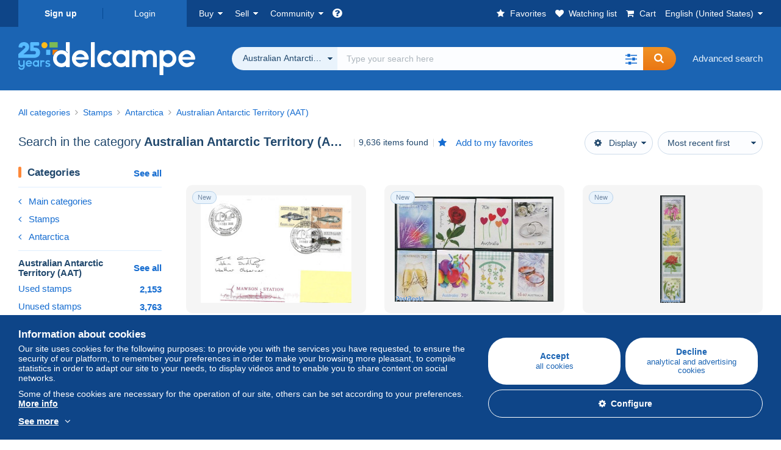

--- FILE ---
content_type: text/html; charset=UTF-8
request_url: https://www.delcampe.net/en_US/collectibles/stamps/australian-antarctic-territory-aat/search
body_size: 51125
content:
<!DOCTYPE html>
<html lang="en_US">
    <head><title>Search in the &quot;Australian Antarctic Territory (AAT)&quot; category  | Delcampe</title>
        <meta name="description" content="Discover thousands of collectibles in the &quot;Australian Antarctic Territory (AAT)&quot; category on Delcampe. Buy, sell and trade with enthusiasts from all over the world on the largest marketplace dedicated to collectors." />
        <meta name="viewport" content="width=device-width, initial-scale=1.0">
        <meta property="og:locale" content="en_US" />
        <meta property="og:type" content="website" />
        <meta property="og:site_name" content="Delcampe" />

        <meta property="og:title" content="Delcampe - The collectors&#039; marketplace" />
            <meta property="og:description" content="Delcampe brings together buyers and sellers of collectible items from all over the world. Join the community and discover exceptional items!" />
            <meta property="og:url" content="https://www.delcampe.net/en_US/collectibles/stamps/australian-antarctic-territory-aat/search" />
            <meta property="og:image" content="https://www.delcampe.net/images/logo-delcampe-social-media.jpg?v=1768852808" />
            <link rel="canonical" href="https://www.delcampe.net/en_US/collectibles/stamps/australian-antarctic-territory-aat/search" />
            <link rel="alternate" hreflang="fr" href="https://www.delcampe.net/fr/collections/timbres/territoire-antarctique-australien-aat/search" />
    <link rel="alternate" hreflang="fr-BE" href="https://www.delcampe.net/fr/collections/timbres/territoire-antarctique-australien-aat/search" />
    <link rel="alternate" hreflang="fr-CA" href="https://www.delcampe.net/fr/collections/timbres/territoire-antarctique-australien-aat/search" />
    <link rel="alternate" hreflang="fr-CH" href="https://www.delcampe.net/fr/collections/timbres/territoire-antarctique-australien-aat/search" />
    <link rel="alternate" hreflang="fr-FR" href="https://www.delcampe.net/fr/collections/timbres/territoire-antarctique-australien-aat/search" />
    <link rel="alternate" hreflang="en" href="https://www.delcampe.net/en_GB/collectables/stamps/australian-antarctic-territory-aat/search" />
    <link rel="alternate" hreflang="en-GB" href="https://www.delcampe.net/en_GB/collectables/stamps/australian-antarctic-territory-aat/search" />
    <link rel="alternate" hreflang="en-US" href="https://www.delcampe.net/en_GB/collectables/stamps/australian-antarctic-territory-aat/search" />
    <link rel="alternate" hreflang="en-CA" href="https://www.delcampe.net/en_GB/collectables/stamps/australian-antarctic-territory-aat/search" />
    <link rel="alternate" hreflang="en-AU" href="https://www.delcampe.net/en_GB/collectables/stamps/australian-antarctic-territory-aat/search" />
    <link rel="alternate" hreflang="de" href="https://www.delcampe.net/de/sammlerobjekte/briefmarken/australisches-antarktis-territorium-aat/search" />
    <link rel="alternate" hreflang="de-DE" href="https://www.delcampe.net/de/sammlerobjekte/briefmarken/australisches-antarktis-territorium-aat/search" />
    <link rel="alternate" hreflang="de-AT" href="https://www.delcampe.net/de/sammlerobjekte/briefmarken/australisches-antarktis-territorium-aat/search" />
    <link rel="alternate" hreflang="de-BE" href="https://www.delcampe.net/de/sammlerobjekte/briefmarken/australisches-antarktis-territorium-aat/search" />
    <link rel="alternate" hreflang="de-CH" href="https://www.delcampe.net/de/sammlerobjekte/briefmarken/australisches-antarktis-territorium-aat/search" />
    <link rel="alternate" hreflang="es" href="https://www.delcampe.net/es/coleccionismo/sellos/territorio-antartico-australiano-aat/search" />
    <link rel="alternate" hreflang="es-ES" href="https://www.delcampe.net/es/coleccionismo/sellos/territorio-antartico-australiano-aat/search" />
    <link rel="alternate" hreflang="it" href="https://www.delcampe.net/it/collezionismo/francobolli/territorio-antartico-australiano-aat/search" />
    <link rel="alternate" hreflang="it-IT" href="https://www.delcampe.net/it/collezionismo/francobolli/territorio-antartico-australiano-aat/search" />
    <link rel="alternate" hreflang="nl" href="https://www.delcampe.net/nl/verzamelingen/postzegels/australisch-antarctisch-territorium-aat/search" />
    <link rel="alternate" hreflang="nl-BE" href="https://www.delcampe.net/nl/verzamelingen/postzegels/australisch-antarctisch-territorium-aat/search" />
    <link rel="alternate" hreflang="nl-NL" href="https://www.delcampe.net/nl/verzamelingen/postzegels/australisch-antarctisch-territorium-aat/search" />
<!-- generics -->
        <link rel="icon" type="image/x-icon" href="https://www.delcampe.net/favicon.ico?v=1768852808">
        <link rel="icon" href="https://www.delcampe.net/images/favicon/favicon-32.png?v=1768852808" sizes="32x32">
        <link rel="icon" href="https://www.delcampe.net/images/favicon/favicon-57.png?v=1768852808" sizes="57x57">
        <link rel="icon" href="https://www.delcampe.net/images/favicon/favicon-76.png?v=1768852808" sizes="76x76">
        <link rel="icon" href="https://www.delcampe.net/images/favicon/favicon-96.png?v=1768852808" sizes="96x96">
        <link rel="icon" href="https://www.delcampe.net/images/favicon/favicon-128.png?v=1768852808" sizes="128x128">
        <link rel="icon" href="https://www.delcampe.net/images/favicon/favicon-192.png?v=1768852808" sizes="192x192">
        <link rel="icon" href="https://www.delcampe.net/images/favicon/favicon-228.png?v=1768852808" sizes="228x228">

        <!-- Android -->
        <link rel="shortcut icon" sizes="196x196" href="https://www.delcampe.net/images/favicon/favicon-196.png?v=1768852808">

        <!-- iOS -->
        <link rel="apple-touch-icon" href="https://www.delcampe.net/images/favicon/favicon-120.png?v=1768852808" sizes="120x120">
        <link rel="apple-touch-icon" href="https://www.delcampe.net/images/favicon/favicon-152.png?v=1768852808" sizes="152x152">
        <link rel="apple-touch-icon" href="https://www.delcampe.net/images/favicon/favicon-180.png?v=1768852808" sizes="180x180">

        <!-- Windows 8 IE 10-->
        <meta name="msapplication-TileColor" content="#FFFFFF">
        <meta name="msapplication-TileImage" content="https://www.delcampe.net/images/favicon/favicon-144.png?v=1768852808">

        <!— Windows 8.1 + IE11 and above —>
        <meta name="msapplication-config" content="https://www.delcampe.net/images/favicon/browserconfig.xml?v=1768852808" />


        <link rel="stylesheet" href="https://www.delcampe.net/build/default/css/plugins/font-awesome.4fc9f6.css">
        <link rel="stylesheet" href="https://www.delcampe.net/build/default/css/plugins/flag-icon.822268.css">

        <link rel="stylesheet" href="https://www.delcampe.net/build/default/css/default.b55a6a.css">
        <link rel="stylesheet" href="https://www.delcampe.net/build/default/css/marketplace.7423ba.css">

        <link rel="stylesheet" href="https://www.delcampe.net/build/default/css/page/print.806ec8.css">

            
    <link rel="stylesheet" href="https://www.delcampe.net/build/default/css/plugins/select2.093082.css">
    <link rel="stylesheet" href="https://www.delcampe.net/build/default/css/page/gallery.12e465.css">
    
        
        <!--[if lt IE 9]><script src="https://oss.maxcdn.com/html5shiv/3.7.2/html5shiv.min.js"></script><![endif]-->
        <!--[if lt IE 9]><script src="https://oss.maxcdn.com/respond/1.4.2/respond.min.js"></script><![endif]-->

        
        <script type="application/ld+json"></script>

        
                                </head>

            
    <body>

        



<header data-menu-container>
    <div class="menu-top" data-menu>
        <div class="container">
            <ul class="nls main-list">
    <li class="hide-min-sm">
        <a href="" class="go-back-menu" data-open-menu>Close<i class="pull-right">&times;</i></a>
    </li>
    <li>
        <ul class="nls child-list"><li class="main-link register">
                    <a href="/en_US/my-account/register" class="font-bold">Sign up</a>
                </li><li class="main-link dropdown arrow-white login">
                        <a href="/en_US/my-account/login" class="hide-min-sm">Login</a>
                        <a href="/en_US/my-account/login" class="dropdown-toggle hide-max-sm login-dropdown" data-toggle="dropdown" aria-expanded="false" data-signin-link>Login</a>
                        <div class="dropdown-menu" role="form">
                            <form name="user_login" method="post" action="/en_US/my-account/login" autocomplete="off" novalidate="novalidate">
                                <input type="text" id="user_login_nickname" name="user_login[nickname]" required="required" focus="focus" placeholder="Nickname" class="form-control" />
                                <div class="pos-rel margin-top-xs">
                                    <input type="password" id="user_login_password" name="user_login[password]" required="required" data-display-password="" placeholder="Password" class="form-control" />
                                    <a href="#" class="display-password show-password"
                                         data-link-password
                                         title="Show password"
                                         data-label-hide="Hide password"
                                         data-label-show="Show password"
                                    ></a>
                                </div>
                                <div class="checkbox remember-me margin-top-xs margin-bottom-sm">
                                    <label for="remember_me" class="control-label flex v-top space-xs no-margin line-height-xs font-xs">
                                        <input type="checkbox" id="remember_me" name="_remember_me" checked>
                                        <span class="font-normal">Stay signed in of this device</span>
                                    </label>
                                </div>
                                <input type="hidden" name="_csrf_token" value="3e03a0a9db7288.rZkZRust1mdH-1O1ji1u9JBbwYsnaOcz7qN8395LOiU._aA0Cb5CmS4muiaM53w0vPgNo74TGopWgMAzmY0FZVbq63sIpB-fEiG4PA">
                                <input type="hidden" name="_target_path" value="https://www.delcampe.net/en_US/collectibles/stamps/australian-antarctic-territory-aat/search">
                                <button type="submit" class="btn-block btn-orange margin-top-xs">Login</button>
                                <a href="/en_US/my-account/reset-password" class="text-center">Forgotten nickname / password?</a>
                            <input type="hidden" id="user_login__token" name="user_login[_token]" data-controller="csrf-protection" value="2b4dd.BJq3B27Xr_g1lA4yMIFwvwcppTM1g8NRUNmwX0YKhtA.adP0RTiVgqwEwGF5Rt4y-0RF43UA6ZloFoPYNyFc17hi6-ZxQ7_6t1ruQw" /></form>
                        </div>
                    </li></ul>
    </li>
    <li>
        <ul class="nls child-list">
            <li class="dropdown arrow-white buy-menu" data-parent-slide>
                <a href="/en_US/collectibles/buy/purchases/purchased-items" class="dropdown-toggle" data-toggle="dropdown" role="button" aria-expanded="false" rel="nofollow" data-toggle-menu>Buy</a>
                <div class="dropdown-menu" role="menu" data-slide>
                    <div class="flex md-1">
                        
<ul class="nls links-list">
    <li data-parent-slide>
        <span class="list-title" data-toggle-menu>Search</span>
        <ul class="nls sub-menu-slide" data-slide>
            <li><a href="/en_US/collectibles/search/by-keywords">Advanced search</a></li>
            <li class="margin-top-sm"><a href="/en_US/collectibles/category">All categories</a></li>
                            <li><a href="/en_US/vintage">Vintage Universe</a></li>
                        <li><a href="/en_US/prestige/catalogs/list/opened">Auction Houses catalogs</a></li>
            <li>
                <a href="/en_US/collectibles/search?has_promo_only=1" class="green">
                    All Store Deals 
                    <span class="label-green font-xs padding-h-xs border-radius-md"><i class="fa fa-scissors"></i></span>
                </a>
            </li>
            <li class="margin-top-sm"><a href="/en_US/collectibles/top-stores"rel="nofollow">Top Stores</a></li>
        </ul>
    </li>
    <li data-parent-slide>
        <span class="list-title" data-toggle-menu>My favorites</span>
        <ul class="nls sub-menu-slide" data-slide>
            <li><a href="/en_US/collectibles/buy/favorites/watching-list"rel="nofollow">Watching list</a></li>
            <li><a href="/en_US/collectibles/favorites/favorites-list"rel="nofollow">Favorite searches</a></li>
            <li><a href="/en_US/buy/favorites/favorites-list"rel="nofollow">My favourite lists</a></li>
        </ul>
    </li>
</ul>
<ul class="nls links-list">
    <li data-parent-slide>
        <span class="list-title" data-toggle-menu>My bids</span>
        <ul class="nls sub-menu-slide" data-slide>
            <li><a href="/en_US/collectibles/buy/bids/ongoing"rel="nofollow">Ongoing</a></li>
            <li><a href="/en_US/collectibles/buy/bids/lost"rel="nofollow">Lost</a></li>
            <li><a href="/en_US/items/lower-offers/proposed"rel="nofollow">Lower</a></li>
            <li><a href="/en_US/collectibles/buy/bids/bid-group-proposed"rel="nofollow">Grouped</a></li>
            <li><a href="/en_US/collectibles/buy/bids/auction-house"rel="nofollow">Auction houses</a></li>
        </ul>
    </li>
    <li data-parent-slide>
        <span class="list-title" data-toggle-menu>My purchases</span>
        <ul class="nls sub-menu-slide" data-slide>
            <li><a href="/en_US/collectibles/buy/purchases/purchased-items"rel="nofollow">All</a></li>
            <li><a href="/en_US/collectibles/buy/purchases/awaiting-invoice"rel="nofollow">Awaiting invoice</a></li>
            <li><a href="/en_US/collectibles/buy/purchases/awaiting-payment"rel="nofollow">Awaiting payment</a></li>
            <li><a href="/en_US/collectibles/buy/purchases/awaiting-shipment"rel="nofollow">Awaiting delivery</a></li>
            <li><a href="/en_US/collectibles/buy/purchases/received"rel="nofollow">Received</a></li>
            <li><a href="/en_US/collectibles/buy/purchases/archived"rel="nofollow">Archived</a></li>
        </ul>
    </li>
</ul>
<ul class="nls links-list">
    <li data-parent-slide>
        <span class="list-title" data-toggle-menu>My feedback</span>
        <ul class="nls sub-menu-slide" data-slide>
            <li><a href="/en_US/collectibles/buy/feedback/leave-feedback"rel="nofollow">Leave feedback</a></li>
            <li><a href="/en_US/collectibles/buy/feedback/received-list"rel="nofollow">Received</a></li>
            <li><a href="/en_US/collectibles/buy/feedback/given-list"rel="nofollow">Given</a></li>
        </ul>
    </li>
    <li data-parent-slide>
        <span class="list-title" data-toggle-menu>History</span>
        <ul class="nls sub-menu-slide" data-slide>
            <li><a href="/en_US/collectibles/buy/purchases/purchased-items/list"rel="nofollow">All my purchased items</a></li>
        </ul>
    </li>
    <li class="more-links" data-parent-slide>
        <span class="list-title hide-min-sm" data-toggle-menu>More links</span>
        <ul class="nls sub-menu-slide" data-slide>
            <li><a href="/en_US/collectibles/buy/buying-stats"rel="nofollow">My buying stats</a></li>
            <li><a href="/en_US/my-account/blacklist/i-block-sellers"rel="nofollow">Seller blacklist</a></li>
        </ul>
    </li>
</ul>                        
    <ul class="payments-menu nls links-list">
        <li data-parent-slide><span class="list-title" data-toggle-menu>Payments</span>
            <ul class="nls sub-menu-slide" data-slide>
                <li><a href="/en_US/payments"rel="nofollow">Payment History</a></li><li><a href="/en_US/collectibles/buy/purchases/awaiting-payment"rel="nofollow">Pay for my purchases</a></li>
            </ul>
        </li></ul>                    </div>
                </div>
            </li>
            <li class="dropdown arrow-white sell-menu" data-parent-slide>
                <a href="/en_US/collectibles/item/sell" class="dropdown-toggle" data-toggle="dropdown" role="button" aria-expanded="false" rel="nofollow" data-toggle-menu>Sell</a>
                <div class="dropdown-menu" role="menu" data-slide><div class="flex md-1">
                        
<ul class="nls links-list">
    <li class="put-on-sale" data-parent-slide>
        <a href="/en_US/collectibles/item/sell" class="btn-orange btn-big btn-block">Sell</a>
        <div class="text-center margin-top-xs"><a href="/en_US/selling-methods">Selling methods</a></div>
    </li>
    <li class="more-links" data-parent-slide>
        <span class="list-title" data-toggle-menu>My items for sale</span>
        <ul class="nls sub-menu-slide" data-slide>
            <li><a href="/en_US/collectibles/sell/item-for-sale/pending"rel="nofollow">Planned</a></li>
            <li><a href="/en_US/collectibles/sell/item-for-sale/ongoing"rel="nofollow">Ongoing</a></li>
            <li><a href="/en_US/collectibles/sell/item-for-sale/ongoing-with-offers"rel="nofollow">Ongoing with bids</a></li>
            <li><a href="/en_US/items/lower-offers/received"rel="nofollow">Lower bids received</a></li>
            <li><a href="/en_US/collectibles/sell/item-for-sale/bid-group-received"rel="nofollow">Grouped bids received</a></li>
            <li><a href="/en_US/collectibles/sell/item/relist-as-new"rel="nofollow">Relaunch as new</a></li>
        </ul>
    </li>
    <li data-parent-slide>
        <span class="list-title" data-toggle-menu>Multiple changes</span>
        <ul class="nls sub-menu-slide" data-slide>
            <li><a href="/en_US/sell/apply-shipping-model"rel="nofollow">Management of shipping costs</a></li>
            <li><a href="/en_US/collectibles/sell/multiple-edit"rel="nofollow">Multiple changes</a></li>
        </ul>
    </li>
    <li data-parent-slide>
        <span class="list-title" data-toggle-menu>My Store Deals </span>
        <ul class="nls sub-menu-slide" data-slide>
            <li><a href="/en_US/store-deals/create"rel="nofollow">Create a Store Deal</a></li>
            <li><a href="/en_US/store-deals"rel="nofollow">Manage my Store Deals </a></li>
        </ul>
    </li>
</ul>
<ul class="nls links-list">
    <li data-parent-slide>
        <span class="list-title" data-toggle-menu>My sold items</span>
        <ul class="nls sub-menu-slide" data-slide>
            <li><a href="/en_US/collectibles/sell/sold-items/list"rel="nofollow">All</a></li>
            <li><a href="/en_US/collectibles/sell/sold-items/to-invoice"rel="nofollow">To invoice</a></li>
            <li><a href="/en_US/collectibles/sell/sold-items/invoiced"rel="nofollow">Invoiced</a></li>
            <li><a href="/en_US/collectibles/sell/sold-items/to-send"rel="nofollow">Awaiting shipment</a></li>
            <li><a href="/en_US/collectibles/sell/sold-items/sent"rel="nofollow">Shipped</a></li>
            <li><a href="/en_US/collectibles/sell/sold-items/archived"rel="nofollow">Archived</a></li>
        </ul>
    </li>
    <li data-parent-slide>
        <span class="list-title" data-toggle-menu>My unsold items</span>
        <ul class="nls sub-menu-slide" data-slide>
            <li><a href="/en_US/collectibles/sell/unsold-items/closed-list"rel="nofollow">Closed</a></li>
            <li><a href="/en_US/collectibles/sell/unsold-items/archived-list"rel="nofollow">Archived</a></li>
        </ul>
    </li>
    <li data-parent-slide>
        <div class="list-title">
            <ul class="list-border-grey flex v-center line-height-sm">
                <li data-toggle-menu>My store</li></ul>
        </div>
        <ul class="nls sub-menu-slide" data-slide>
                            <li><a href="/en_US/store-settings/fiscal-informations"rel="nofollow">Set up my store</a></li>
                        <li class="margin-top-xs"><a href="/en_US/items/import"rel="nofollow">Easy Uploader</a></li>
        </ul>
    </li>
</ul>
<ul class="nls links-list">
    <li data-parent-slide>
        <span class="list-title" data-toggle-menu>My feedback</span>
        <ul class="nls sub-menu-slide" data-slide>
            <li><a href="/en_US/collectibles/sell/feedback/leave-feedback"rel="nofollow">Leave feedback</a></li>
            <li><a href="/en_US/collectibles/sell/feedback/received-list"rel="nofollow">Received</a></li>
            <li><a href="/en_US/collectibles/sell/feedback/given-list"rel="nofollow">Given</a></li>
        </ul>
    </li>
    <li data-parent-slide>
        <span class="list-title" data-toggle-menu>History</span>
        <ul class="nls sub-menu-slide" data-slide>
            <li><a href="/en_US/collectibles/sell/sold-items/items-list"rel="nofollow">All my sold items</a></li>
        </ul>
    </li>
    <li class="more-links" data-parent-slide>
        <span class="list-title hide-min-sm" data-toggle-menu>More links</span>
        <ul class="nls sub-menu-slide" data-slide>
            <li><a href="/en_US/collectibles/sell/selling-stats"rel="nofollow">My selling stats</a></li>
            <li><a href="/en_US/my-account/blacklist/i-block-buyers"rel="nofollow">Buyer blacklist</a></li>
            <li class="margin-top-sm padding-top-sm border-top-blue-grey"><a href="/en_US/forum-estimation">Estimate my item</a></li>
        </ul>
    </li>
</ul>
                        
    <ul class="payments-menu nls links-list">
        <li data-parent-slide><span class="list-title" data-toggle-menu>Payments</span>
            <ul class="nls sub-menu-slide" data-slide>
                <li><a href="/en_US/payments"rel="nofollow">Payment History</a></li><li><a href="/en_US/collectibles/buy/purchases/awaiting-payment"rel="nofollow">Pay for my purchases</a></li>
            </ul>
        </li></ul>                    </div>
                </div>
            </li>
            <li class="dropdown arrow-white community-menu" data-parent-slide>
                <a href="/en_US/forum" class="dropdown-toggle" data-toggle="dropdown" role="button" aria-expanded="false" rel="nofollow" data-toggle-menu>Community</a>
                <div class="dropdown-menu" role="menu" data-slide>
                    <div class="flex md-1">
                        
    
<ul class="nls links-list">
    <li><a href="/en_US/community">Delcampe Community</a></li>
    <li><a href="/en_US/forum"rel="nofollow">Forum</a></li>
    <li><a href="/en_US/agenda/"rel="nofollow">Calendar</a></li>
    <li><a href="/en_US/youtube"rel="nofollow">Videos</a></li>
    <li><a href="https://blog.delcampe.net/en" target="_blank">Blog</a></li>
    <li>
        <ul class="nls list-inline margin-top-lg">
            <li><a href="https://www.facebook.com/delcampe" class="button-social facebook" title="Facebook" target="_blank" rel="nofollow noopener noreferrer"><i class="fa fa-facebook"></i></a></li>
            <li><a href="https://www.linkedin.com/company/delcampe-international-sprl" class="button-social linkedin" title="Linkedin" target="_blank" rel="nofollow noopener noreferrer"><i class="fa fa-linkedin"></i></a></li>
            <li><a href="https://www.youtube.com/delcampeofficial" class="button-social youtube" title="Youtube" target="_blank" rel="nofollow noopener noreferrer"><i class="fa fa-youtube-play"></i></a></li>
            <li><a href="https://twitter.com/Delcampe" class="button-social twitter" title="Twitter" target="_blank" rel="nofollow noopener noreferrer"><span class="fa-twitter-x"></span></a></li>
            <li><a href="https://www.instagram.com/delcampe_official" class="button-social instagram" title="Instagram" target="_blank" rel="nofollow noopener noreferrer"><i class="fa fa-instagram"></i></a></li>
            <li><a href="https://pinterest.com/delcampe_marketplace" class="button-social pinterest" title="Pinterest" target="_blank" rel="nofollow noopener noreferrer"><i class="fa fa-pinterest"></i></a></li>
        </ul>
    </li>
</ul>

<div class="main">
    <div class="flex md-1"><ul id="blog-post" class="nls links-list bg-blue-light"><li>
                        <a href="https://blog.delcampe.net/en/the-delcampe-terms-and-conditions-of-use-will-be-updated-in-a-fortnight-2/" class="flex md-1 space-sm v-center" target="_blank">
                                                                                            <img src="https://blog.delcampe.net/wp-content/uploads/2025/12/20240903_Cover_Charte_Blog_2024_EN-96x57.jpg" alt="The Delcampe Terms and Conditions of Use will be updated in a fortnight." class="no-margin-bottom" loading="lazy" data-original="https://blog.delcampe.net/wp-content/uploads/2025/12/20240903_Cover_Charte_Blog_2024_EN-96x57.jpg" data-lazyload-menu>
                                                        <p class="no-margin-bottom">The Delcampe Terms and Conditions of Use will be updated in a fortnight.</p>
                        </a>
                    </li><li>
                        <a href="https://blog.delcampe.net/en/post-luxembourgs-end-of-year-issues/" class="flex md-1 space-sm v-center" target="_blank">
                                                                                            <img src="https://blog.delcampe.net/wp-content/uploads/2025/12/Orchidees-1-ombre-1-96x57.png" alt="POST Luxembourg’s end-of-year issues" class="no-margin-bottom" loading="lazy" data-original="https://blog.delcampe.net/wp-content/uploads/2025/12/Orchidees-1-ombre-1-96x57.png" data-lazyload-menu>
                                                        <p class="no-margin-bottom">POST Luxembourg’s end-of-year issues</p>
                        </a>
                    </li></ul><ul id="agenda" class="nls links-list bg-blue-light flex v-center">
            <li class="flex space-md v-center">
                <a href="/en_US/agenda/"><img src="https://www.delcampe.net/images/homepage/agenda.jpg?v=1768852808" alt="Calendar"></a>
                <span>
                    <strong>Discover the collectors&#039; agenda!</strong>
                    <a href="/en_US/agenda/" class="btn-orange">Discover the agenda</a>
                </span>
            </li>
        </ul>
    </div>
    <div class="menu-community-youtube flex md-1">
                    <div class="links-list">
                <div class="flex space-md v-center">
                    <a href="https://www.youtube.com/watch?v=Gg0ApiuMH4I&amp;list=PLFD6XaVCwAhFsT2RrABRUP6U59iJbGQIl" class="link-video" target="_blank">
                        <img src="https://i.ytimg.com/vi/Gg0ApiuMH4I/mqdefault.jpg" alt="AN UNUSUAL FIND:  Discover the STAMP with an AMAZING DATE ERROR! | The World of Collecting" width="125" height="70" loading="lazy">
                    </a>
                    <a href="https://www.youtube.com/watch?v=Gg0ApiuMH4I&amp;list=PLFD6XaVCwAhFsT2RrABRUP6U59iJbGQIl" class="line-height-xs">AN UNUSUAL FIND:  Discover the STAMP with an AMAZING DATE ERROR! | The World of Collecting</a>
                </div>
            </div>
                    <div class="links-list">
                <div class="flex space-md v-center">
                    <a href="https://www.youtube.com/watch?v=5TPJkKGakiw&amp;list=PLFD6XaVCwAhGT98UT4xTqDlM9xjacnV7i" class="link-video" target="_blank">
                        <img src="https://i.ytimg.com/vi/5TPJkKGakiw/mqdefault.jpg" alt="Les +BELLES VENTES Delcampe (décembre 2025) | Les objets de collection de la marketplace" width="125" height="70" loading="lazy">
                    </a>
                    <a href="https://www.youtube.com/watch?v=5TPJkKGakiw&amp;list=PLFD6XaVCwAhGT98UT4xTqDlM9xjacnV7i" class="line-height-xs">Les +BELLES VENTES Delcampe (décembre 2025) | Les objets de collection de la marketplace</a>
                </div>
            </div>
            </div>
</div>                    </div>
                </div>
            </li>
        </ul>
    </li>
    <li class="main">
        <ul class="nls child-list">
            <li class="no-dropdown helpcenter">
                <a href="/en_US/help-center" target="_blank" title="help_center.general_title">
                    <i class="fa fa-question-circle in-block"></i>
                    <span class="hide">Help center</span>
                </a>
            </li>
            <li class="align-right no-dropdown favorites">
                <a href="/en_US/collectibles/favorites/favorites-list" title="My favorites" rel="nofollow">
                    <i class="fa fa-star in-block"></i>
                    <span class="hide-lg">Favorites</span>
                </a>
            </li>
            <li class="no-dropdown watching-list">
                <a href="/en_US/collectibles/buy/favorites/watching-list" title="Watching list" rel="nofollow">
                    <i class="fa fa-heart in-block"></i>
                    <span class="hide-lg">Watching list</span>
                </a>
            </li>
            <li class="no-dropdown basket-container">
                <a href="/en_US/collectibles/basket" class="basket" title="My shopping cart" rel="nofollow" data-go-basket>
                    <i class="fa fa-shopping-cart in-block"></i>
                    <span class="hide-lg">Cart</span></a>
            </li>
                        <li class="dropdown arrow-white langages not-full-width" data-parent-slide>
                    <a href="#" class="dropdown-toggle" data-toggle="dropdown" aria-expanded="false" data-toggle-menu>English (United States)</a>
                    <ul class="dropdown-menu small-dropdown" role="menu" data-slide><li><a href="https://www.delcampe.net/fr/collections/timbres/territoire-antarctique-australien-aat/search">Français</a></li><li><a href="https://www.delcampe.net/en_GB/collectables/stamps/australian-antarctic-territory-aat/search">English (United Kingdom)</a></li><li><a href="https://www.delcampe.net/nl/verzamelingen/postzegels/australisch-antarctisch-territorium-aat/search">Nederlands</a></li><li><a href="https://www.delcampe.net/de/sammlerobjekte/briefmarken/australisches-antarktis-territorium-aat/search">Deutsch</a></li><li><a href="https://www.delcampe.net/it/collezionismo/francobolli/territorio-antartico-australiano-aat/search">Italiano</a></li><li><a href="https://www.delcampe.net/es/coleccionismo/sellos/territorio-antartico-australiano-aat/search">Español</a></li></ul>
                </li></ul>
    </li></ul>
        </div>
    </div>
    <div class="header-main data-search-bar" data-search-bar>
        <div class="container">
            <div class="header-container">
                <button type="button" class="menu-mobile hide-min-sm" data-target=".header-menu" data-open-menu><i class="fa fa-bars"></i></button><div class="header-logo">
    <a href="/en_US/collectibles/" class="logo-delcampe"><img src="https://www.delcampe.net/images/logo-delcampe-25-ans.svg?v=1768852808" width="290" height="54" alt="Logo Delcampe"></a>
        </div><div class="header-search">
                    <form name="search-top" method="get" action="/en_US/collectibles/search" class="form-main-search flex space-sm v-center" id="search" data-js="search" novalidate="novalidate">
<div class="full-width pos-rel">
    <div class="search-bar dropdown-with-checkbox form-flex">
        <div class="dropdown">
            <button class="search-filter dropdown-toggle" data-toggle="dropdown" aria-haspopup="true" aria-expanded="false" type="button" data-placement="bottom">
                <span class="filter-label" data-by-category="By category [{numberOfCategories}]">All categories</span>
            </button>
            <div class="dropdown-menu text-left no-border-radius-right">
                <ul class="dropdown-menu-checked-list" role="menu">
                    <li class="strong">
                        <div class="checkbox">
                                                            <label class="control-label"><input type="checkbox" name="all-delcampe"/>All categories</label>
                                                    </div>
                    </li>
                    <li class="divider">&nbsp;</li>
                    <li class="title font-bold">Popular categories</li>
                                                                <li>
                            <div class="checkbox">
                                <label for="categories_0">
                                    <input type="checkbox" id="categories_0" name="categories[]" value="30001" data-category-check>
                                    Stamps
                                </label>
                            </div>
                        </li>
                                                                    <li>
                            <div class="checkbox">
                                <label for="categories_1">
                                    <input type="checkbox" id="categories_1" name="categories[]" value="30002" data-category-check>
                                    Postcards
                                </label>
                            </div>
                        </li>
                                                                    <li>
                            <div class="checkbox">
                                <label for="categories_2">
                                    <input type="checkbox" id="categories_2" name="categories[]" value="30003" data-category-check>
                                    Coins &amp; Banknotes
                                </label>
                            </div>
                        </li>
                                                                    <li>
                            <div class="checkbox">
                                <label for="categories_3">
                                    <input type="checkbox" id="categories_3" name="categories[]" value="34443" data-category-check>
                                    Photography
                                </label>
                            </div>
                        </li>
                                                                <li class="title font-bold">Categories</li>
                                            <li>
                            <div class="checkbox">
                                <label for="categories_4">
                                    <input type="checkbox" id="categories_4"
                                           name="categories[]"                                            value="1955" data-category-check>
                                    Advertising
                                </label>
                            </div>
                        </li>
                                                                    <li>
                            <div class="checkbox">
                                <label for="categories_5">
                                    <input type="checkbox" id="categories_5"
                                           name="categories[]"  checked                                            value="24141" data-category-check>
                                    Australian Antarctic Territory (AAT)
                                </label>
                            </div>
                        </li>
                                                                    <li>
                            <div class="checkbox">
                                <label for="categories_6">
                                    <input type="checkbox" id="categories_6"
                                           name="categories[]"                                            value="34436" data-category-check>
                                    Army &amp; war
                                </label>
                            </div>
                        </li>
                                                                    <li>
                            <div class="checkbox">
                                <label for="categories_7">
                                    <input type="checkbox" id="categories_7"
                                           name="categories[]"                                            value="34442" data-category-check>
                                    Art &amp; Antiquities
                                </label>
                            </div>
                        </li>
                                                                    <li>
                            <div class="checkbox">
                                <label for="categories_8">
                                    <input type="checkbox" id="categories_8"
                                           name="categories[]"                                            value="30007" data-category-check>
                                    Badges
                                </label>
                            </div>
                        </li>
                                                                    <li>
                            <div class="checkbox">
                                <label for="categories_9">
                                    <input type="checkbox" id="categories_9"
                                           name="categories[]"                                            value="34440" data-category-check>
                                    Bar &amp; Food
                                </label>
                            </div>
                        </li>
                                                                    <li>
                            <div class="checkbox">
                                <label for="categories_10">
                                    <input type="checkbox" id="categories_10"
                                           name="categories[]"                                            value="30004" data-category-check>
                                    Books, Magazines, Comics
                                </label>
                            </div>
                        </li>
                                                                    <li>
                            <div class="checkbox">
                                <label for="categories_11">
                                    <input type="checkbox" id="categories_11"
                                           name="categories[]"                                            value="1752" data-category-check>
                                    Charms
                                </label>
                            </div>
                        </li>
                                                                    <li>
                            <div class="checkbox">
                                <label for="categories_12">
                                    <input type="checkbox" id="categories_12"
                                           name="categories[]"                                            value="30003" data-category-check>
                                    Coins &amp; Banknotes
                                </label>
                            </div>
                        </li>
                                                                    <li>
                            <div class="checkbox">
                                <label for="categories_13">
                                    <input type="checkbox" id="categories_13"
                                           name="categories[]"                                            value="8411" data-category-check>
                                    Creative hobbies
                                </label>
                            </div>
                        </li>
                                                                    <li>
                            <div class="checkbox">
                                <label for="categories_14">
                                    <input type="checkbox" id="categories_14"
                                           name="categories[]"                                            value="6378" data-category-check>
                                    Films &amp; Video
                                </label>
                            </div>
                        </li>
                                                                    <li>
                            <div class="checkbox">
                                <label for="categories_15">
                                    <input type="checkbox" id="categories_15"
                                           name="categories[]"                                            value="34437" data-category-check>
                                    Games, Toys &amp; Figurines
                                </label>
                            </div>
                        </li>
                                                                    <li>
                            <div class="checkbox">
                                <label for="categories_16">
                                    <input type="checkbox" id="categories_16"
                                           name="categories[]"                                            value="34441" data-category-check>
                                    Jewels &amp; Clocks
                                </label>
                            </div>
                        </li>
                                                                    <li>
                            <div class="checkbox">
                                <label for="categories_17">
                                    <input type="checkbox" id="categories_17"
                                           name="categories[]"                                            value="1898" data-category-check>
                                    Kinder &amp; Diddl
                                </label>
                            </div>
                        </li>
                                                                    <li>
                            <div class="checkbox">
                                <label for="categories_18">
                                    <input type="checkbox" id="categories_18"
                                           name="categories[]"                                            value="21607" data-category-check>
                                    Magnets
                                </label>
                            </div>
                        </li>
                                                                    <li>
                            <div class="checkbox">
                                <label for="categories_19">
                                    <input type="checkbox" id="categories_19"
                                           name="categories[]"                                            value="1748" data-category-check>
                                    Minerals &amp; Fossils
                                </label>
                            </div>
                        </li>
                                                                    <li>
                            <div class="checkbox">
                                <label for="categories_20">
                                    <input type="checkbox" id="categories_20"
                                           name="categories[]"                                            value="34439" data-category-check>
                                    Modern Collectible Cards
                                </label>
                            </div>
                        </li>
                                                                    <li>
                            <div class="checkbox">
                                <label for="categories_21">
                                    <input type="checkbox" id="categories_21"
                                           name="categories[]"                                            value="34434" data-category-check>
                                    Music &amp; Instruments
                                </label>
                            </div>
                        </li>
                                                                    <li>
                            <div class="checkbox">
                                <label for="categories_22">
                                    <input type="checkbox" id="categories_22"
                                           name="categories[]"                                            value="4222" data-category-check>
                                    Office Items (related)
                                </label>
                            </div>
                        </li>
                                                                    <li>
                            <div class="checkbox">
                                <label for="categories_23">
                                    <input type="checkbox" id="categories_23"
                                           name="categories[]"                                            value="30008" data-category-check>
                                    Old Paper
                                </label>
                            </div>
                        </li>
                                                                    <li>
                            <div class="checkbox">
                                <label for="categories_24">
                                    <input type="checkbox" id="categories_24"
                                           name="categories[]"                                            value="1742" data-category-check>
                                    Perfume &amp; Beauty
                                </label>
                            </div>
                        </li>
                                                                    <li>
                            <div class="checkbox">
                                <label for="categories_25">
                                    <input type="checkbox" id="categories_25"
                                           name="categories[]"                                            value="30006" data-category-check>
                                    Phonecards
                                </label>
                            </div>
                        </li>
                                                                    <li>
                            <div class="checkbox">
                                <label for="categories_26">
                                    <input type="checkbox" id="categories_26"
                                           name="categories[]"                                            value="34443" data-category-check>
                                    Photography
                                </label>
                            </div>
                        </li>
                                                                    <li>
                            <div class="checkbox">
                                <label for="categories_27">
                                    <input type="checkbox" id="categories_27"
                                           name="categories[]"                                            value="18840" data-category-check>
                                    Plants, Seeds and Bulbs
                                </label>
                            </div>
                        </li>
                                                                    <li>
                            <div class="checkbox">
                                <label for="categories_28">
                                    <input type="checkbox" id="categories_28"
                                           name="categories[]"                                            value="30002" data-category-check>
                                    Postcards
                                </label>
                            </div>
                        </li>
                                                                    <li>
                            <div class="checkbox">
                                <label for="categories_29">
                                    <input type="checkbox" id="categories_29"
                                           name="categories[]"                                            value="7540" data-category-check>
                                    Religion &amp; Esotericism
                                </label>
                            </div>
                        </li>
                                                                    <li>
                            <div class="checkbox">
                                <label for="categories_30">
                                    <input type="checkbox" id="categories_30"
                                           name="categories[]"                                            value="34435" data-category-check>
                                    Scale models &amp; Model making
                                </label>
                            </div>
                        </li>
                                                                    <li>
                            <div class="checkbox">
                                <label for="categories_31">
                                    <input type="checkbox" id="categories_31"
                                           name="categories[]"                                            value="14591" data-category-check>
                                    Seasons &amp; Holidays
                                </label>
                            </div>
                        </li>
                                                                    <li>
                            <div class="checkbox">
                                <label for="categories_32">
                                    <input type="checkbox" id="categories_32"
                                           name="categories[]"                                            value="12472" data-category-check>
                                    Sports
                                </label>
                            </div>
                        </li>
                                                                    <li>
                            <div class="checkbox">
                                <label for="categories_33">
                                    <input type="checkbox" id="categories_33"
                                           name="categories[]"                                            value="30001" data-category-check>
                                    Stamps
                                </label>
                            </div>
                        </li>
                                                                    <li>
                            <div class="checkbox">
                                <label for="categories_34">
                                    <input type="checkbox" id="categories_34"
                                           name="categories[]"                                            value="7731" data-category-check>
                                    Technical
                                </label>
                            </div>
                        </li>
                                                                    <li>
                            <div class="checkbox">
                                <label for="categories_35">
                                    <input type="checkbox" id="categories_35"
                                           name="categories[]"                                            value="1892" data-category-check>
                                    Tobacco (related)
                                </label>
                            </div>
                        </li>
                                                                    <li>
                            <div class="checkbox">
                                <label for="categories_36">
                                    <input type="checkbox" id="categories_36"
                                           name="categories[]"                                            value="2767" data-category-check>
                                    Transportation
                                </label>
                            </div>
                        </li>
                                                                    <li>
                            <div class="checkbox">
                                <label for="categories_37">
                                    <input type="checkbox" id="categories_37"
                                           name="categories[]"                                            value="34438" data-category-check>
                                    Video games
                                </label>
                            </div>
                        </li>
                                                                    <li>
                            <div class="checkbox">
                                <label for="categories_38">
                                    <input type="checkbox" id="categories_38"
                                           name="categories[]"                                            value="6367" data-category-check>
                                    Vintage clothes, textile &amp; linen
                                </label>
                            </div>
                        </li>
                                                                    <li>
                            <div class="checkbox">
                                <label for="categories_39">
                                    <input type="checkbox" id="categories_39"
                                           name="categories[]"                                            value="34433" data-category-check>
                                    Vinyl records
                                </label>
                            </div>
                        </li>
                                                            </ul>
            </div>
        </div>
        <div class="main pos-rel">
            <div class="dropdown quick-advanced-search">
    <a href="" class="dropdown-toggle" role="button" data-toggle="dropdown" aria-expanded="true" title="Advanced search">
        <i class="fa fa-sliders blue-link font-xxxl" aria-hidden="true"></i>
    </a>
    <div class="dropdown-menu text-left" data-dropdown-select>
        <div class="flex space-xs all-2 sm-1 v-center">
            <strong>Research mode</strong><select id="search_mode" name="search_mode" class="form-control"><option value="all" selected="selected">All words</option><option value="any">Any word</option><option value="phrase">Exact sentence</option><option value="extended">Advanced syntax</option></select><strong>Terms to be excluded <a href="" class="info-tooltip" data-toggle="tooltip" data-original-title="(separated by &quot;,&quot;)" data-placement="right"><i class="fa fa-info"></i></a></strong><input type="text" id="excluded_terms" name="excluded_terms" class="form-control" /></div>

        <div class="form-group no-margin margin-top-sm">
            <strong class="control-label in-block margin-bottom-xs">Search in</strong>
            <div class="bloc-white bloc-xs border-radius-xxl flex space-sm v-center">
                <span class="main no-margin padding-left-xs">Descriptions</span>
                    <div class="form-group">
                <div>
            
                    <div class="switch-on-off in-block" data-switch>
        <label for="is_searchable_in_descriptions">
            <input type="checkbox" id="is_searchable_in_descriptions" name="is_searchable_in_descriptions" value="1"id="is_searchable_in_descriptions" name="is_searchable_in_descriptions" activated="form.choice_type_true" desactivated="form.choice_type_false">
            <span class="switch-text switch-text-yes">Yes</span>
            <span class="switch-text switch-text-no">No</span>
            <span class="switch-circle"></span>
        </label>
    </div>

        </div>
    </div>

            </div>
        </div>

        <div class="form-group no-margin margin-top-xs">
            <div class="bloc-white bloc-xs border-radius-xxl flex space-sm v-center">
                <span class="main no-margin padding-left-xs">Translations</span>
                    <div class="form-group">
                <div>
            
                    <div class="switch-on-off in-block" data-switch>
        <label for="is_searchable_in_translations">
            <input type="checkbox" id="is_searchable_in_translations" name="is_searchable_in_translations" value="1"id="is_searchable_in_translations" name="is_searchable_in_translations" activated="form.choice_type_true" desactivated="form.choice_type_false">
            <span class="switch-text switch-text-yes">Yes</span>
            <span class="switch-text switch-text-no">No</span>
            <span class="switch-circle"></span>
        </label>
    </div>

        </div>
    </div>

            </div>
        </div>
    </div>
</div>            <div data-search-bar-box>
                <input type="search" id="term" name="term" aria-label="global_search.search_label" placeholder="Type your search here" class="form-control" />
            </div>
        </div>
                    <input type="hidden" name="payment_methods[]" value="paypal">
                    <input type="hidden" name="payment_methods[]" value="delcampe_pay">
                    <input type="hidden" name="payment_methods[]" value="bank_transfer">
                    <input type="hidden" name="payment_methods[]" value="visa">
                    <input type="hidden" name="payment_methods[]" value="mastercard">
                    <input type="hidden" name="payment_methods[]" value="bcmc">
                    <input type="hidden" name="payment_methods[]" value="ideal">
                    <input type="hidden" name="payment_methods[]" value="maestro">
                            <input type="hidden" name="show_types[]" value="fixed_price">
                    <input type="hidden" name="show_types[]" value="bids_with_offer">
                    <input type="hidden" name="show_types[]" value="bids_without_offer">
                    <input type="hidden" name="show_types[]" value="auction_houses">
                <input type="hidden" name="display_state" value="ongoing">
        <input type="hidden" name="started_days" value="">
        <input type="hidden" name="started_hours" value="">
        <input type="hidden" name="ended_hours" value="">
        <input type="hidden" name="display_only" value="">
        <input type="hidden" name="min_price" value="">
        <input type="hidden" name="max_price" value="">
                        <input type="hidden" name="seller_localisation_continent" value="">
        <input type="hidden" name="seller_localisation_country" value="">
        <input type="hidden" name="seller_localisation_choice" value="world">
        <input type="hidden" name="view" value="gallery">
        <input type="hidden" name="order" value="sale_start_datetime">
        <button type="submit" class="btn-orange" title="Search">
            <span class="hide"><i class="fa fa-search"></i></span><span
                    class="search-text">Search</span>
        </button>
    </div>
    <div id="recent-search" class="search-bar-menu bloc-shadow-orange bg-white text-left hide" data-recent-search-results data-term-link="/en_US/collectibles/search?term=__TERM__">
    <div class="flex space-sm v-center">
        <ul class="list-border-grey v-center">
            <li><strong class="title-border-orange font-lg no-center-mobile">Recent searches</strong></li>
            <li><a href="#" class="font-xs" data-remove-recent-search>Clear history</a></li>
        </ul>
        <a href="#" class="align-right" data-hide-search-bar-box>Close<span class="close-icon"></span>
        </a>
    </div>
    <ul class="nls search-results" data-results></ul>
    </div></div>
<div class="nowrap">
    <a href="/en_US/collectibles/search/by-keywords?categories%5B0%5D=24141"
       class="advanced-search">Advanced search</a>
</div>
</form>

                </div>
            </div>
        </div>
        <div data-search-bar-box>
            <div class="hide mobile-navigation flex space-sm v-center padding-sm">
                <a href="" data-hide-search-bar-box><i class="fa fa-arrow-left"></i></a>
                <strong class="main text-center">Search</strong>
                <a href="" data-hide-search-bar-box><i class="fa fa-times"></i></a>
            </div>
            <div data-search-bar-box>
                <div id="push-search" class="search-bar-menu bg-white no-padding text-left hide">
                    <div class="container pos-rel">
                        <a href="#" class="align-right" data-hide-search-bar-box>Close<span class="close-icon"></span>
                        </a>
                        <div class="flex md-1" data-push-search-get-results="/en_US/search-bar/push-search">
                            <div class="search-left">
                                <div id="popular-research" data-popular-search-results>
    <strong class="title-border-orange font-lg no-center-mobile">Trending searches</strong>
    <div class="content">
                    <div class="bloc-blue-light no-border text-center bloc-sm line-height-md font-xs" data-no-results>
                <strong>No results found</strong>
            </div>
            </div>
</div>
                                <div id="related-categories" data-related-categories-results>
    <strong class="title-border-orange font-lg no-center-mobile">Related categories</strong>
    <div class="content">
                    <div class="bloc-blue-light no-border text-center bloc-sm line-height-md font-xs" data-no-results>
                <strong>No results found</strong>
            </div>
            </div>
</div>
                            </div>
                            <div class="main" data-search-right>
                                <div id="popular-items" data-popular-items-results>
    <strong class="title-border-orange font-lg no-center-mobile">Popular items</strong>
    <div class="content">
                    <div class="bloc-blue-light no-border text-center bloc-lg line-height-md" data-no-results>
                <strong>No results found</strong><br>
                There are no items matching your search...<br>Check for correct spelling or expand your search for results!
            </div>
            </div>
</div>
                                                                                            </div>
                        </div>
                    </div>
                </div>
            </div>
        </div>
    </div></header>

            
                <div class="content-grid container-full clearow">
        <div class="container">            <ol class="breadcrumb" itemscope itemtype="http://schema.org/BreadcrumbList"><li itemprop="itemListElement" itemscope itemtype="http://schema.org/ListItem">
                <a itemprop="item" href="/en_US/collectibles/category">
                    <span itemprop="name">All categories</span>
                    <meta itemprop="position" content="1" />
                </a>
            </li><li itemprop="itemListElement" itemscope itemtype="http://schema.org/ListItem">
                <a itemprop="item" href="/en_US/collectibles/stamps/">
                    <span itemprop="name">Stamps</span>
                    <meta itemprop="position" content="2" />
                </a>
            </li><li itemprop="itemListElement" itemscope itemtype="http://schema.org/ListItem">
                <a itemprop="item" href="/en_US/collectibles/stamps/antarctica/">
                    <span itemprop="name">Antarctica</span>
                    <meta itemprop="position" content="3" />
                </a>
            </li><li itemprop="itemListElement" itemscope itemtype="http://schema.org/ListItem">
                <a itemprop="item" href="/en_US/collectibles/stamps/australian-antarctic-territory-aat/">
                    <span itemprop="name">Australian Antarctic Territory (AAT)</span>
                    <meta itemprop="position" content="4" />
                </a>
            </li></ol>
    <div class="gallery-page flex md-1 flex-wrap"
        data-push-marketing="search" data-pm-key="5db842334fb7aa5c34a451e959aeaf6d"
        data-pm-category-id="24141" data-pm-seller-id="" data-pm-terms=""
    >

        
                            
        <div id="search-results">
    <ul class="list-border-grey no-list-sm v-center no-wrap" data-favorite-list>
        <li class="search-text">
            <h1 class="font-xxl font-normal no-margin"><span>Search in the category</span> <span class="category"><strong title="Australian Antarctic Territory (AAT)">Australian Antarctic Territory (AAT)</strong></span></h1>
        </li>
        <li class="font-sm nowrap">
            <span data-total-hits="9636">9,636 items found</span>
        </li>
                                    <li class="favorite-container">
                    <a href="javascript:void(0)"
       id="favorite-btn-filter"
       class="no-button-style favorite"
       data-toggle="tooltip"
       data-original-title="You must sign in to use the feature Add to my favorites, please sign in."
       data-placement="bottom"
       data-login
    >
        <span class="nowrap">
            <i class="fa fa-star margin-right-sm" aria-hidden="true"></i>
            Add to my favorites
        </span>
    </a>                </li>
                        </ul>
</div>

        <div id="display-settings" class="align-right flex space-xs sm-2">
            <div class="display-options dropdown no-arrow" data-item-card-options>
    <button class="dropdown-toggle btn-block nowrap" data-toggle="dropdown" type="button" aria-expanded="false">
        <i class="fa fa-cog margin-right-sm"></i>Display</button>
    <div class="dropdown-menu">
        <form name="item_card_option" method="post" action="/en_US/collectibles/search/item-card-option" data-current-url="https://www.delcampe.net/en_US/collectibles/search?term=&amp;categories%5B0%5D=24141&amp;search_mode=all&amp;is_searchable_in_translations=0&amp;is_searchable_in_descriptions=0&amp;show_types%5B0%5D=fixed_price&amp;show_types%5B1%5D=bids_with_offer&amp;show_types%5B2%5D=bids_without_offer&amp;show_types%5B3%5D=auction_houses&amp;show_type=all&amp;view_filters_reminder=1&amp;view=gallery&amp;display_ongoing=ongoing&amp;display_state=ongoing&amp;duration_selection=all&amp;payment_methods%5B0%5D=paypal&amp;payment_methods%5B1%5D=delcampe_pay&amp;payment_methods%5B2%5D=bank_transfer&amp;payment_methods%5B3%5D=visa&amp;payment_methods%5B4%5D=mastercard&amp;payment_methods%5B5%5D=bcmc&amp;payment_methods%5B6%5D=ideal&amp;payment_methods%5B7%5D=maestro&amp;payment_method_choices%5B0%5D=paypal&amp;payment_method_choices%5B1%5D=delcampe_pay&amp;payment_method_choices%5B2%5D=bank_transfer&amp;payment_method_choices%5B3%5D=visa&amp;payment_method_choices%5B4%5D=mastercard&amp;payment_method_choices%5B5%5D=bcmc&amp;payment_method_choices%5B6%5D=ideal&amp;payment_method_choices%5B7%5D=maestro&amp;seller_localisation_choice=world&amp;currency=all&amp;exclude_empty_description=0&amp;is_auction_house_seller=0&amp;has_free_delivery=0&amp;has_promo_only=0" novalidate="novalidate">
            <div class="padding-md">
                                    <label class="control-label">View the results</label>
                    <div class="flex all-2 space-xs">
                        <div class="flex all-2 space-xxs">
                            <a href="javascript:void(0)"
                                data-change-view
                                class="btn-blue-light checked"
                                title="Gallery view"
                            >
                                <i class="fa fa-th" aria-hidden="true"></i>
                                <div class="radio">
            <label class="control-label" for="view_0">
                <input type="radio" id="view_0" name="view" value="gallery" checked="checked" />gallery</label>
        </div>
                            </a>
                            <a href="javascript:void(0)"
                               data-change-view
                                class="btn-blue-light"
                                title="All photos view"
                            >
                                <i class="fa fa-th-list" aria-hidden="true"></i>
                                <div class="radio">
            <label class="control-label" for="view_1">
                <input type="radio" id="view_1" name="view" value="thumbs" />thumbs</label>
        </div>
                            </a>
                        </div>
                                    <div class="pag-display padding-sm">
        <select name="size" class="form-control border-radius-xl">
                            <option value="12">12 items per page</option>
                            <option value="24">24 items per page</option>
                            <option value="60" selected>60 items per page</option>
                            <option value="120">120 items per page</option>
                            <option value="240">240 items per page</option>
                            <option value="480">480 items per page</option>
                    </select>
                <input type="hidden" name="page" value="1">
    </div>

                    </div>
                                <div class="margin-top-md">
                    <label class="control-label">Show detailed information</label>
                    <div class="form-group"> <div id="item_card_option_options"><div class="checkbox">
            <label class="control-label" for="item_card_option_options_0">
                <input type="checkbox" id="item_card_option_options_0" name="item_card_option[options][]" value="shipping_fees" />Shipping fees</label>
        </div>
    <div class="checkbox">
            <label class="control-label" for="item_card_option_options_1">
                <input type="checkbox" id="item_card_option_options_1" name="item_card_option[options][]" value="remaining_time" />Time remaining</label>
        </div>
    <div class="checkbox">
            <label class="control-label" for="item_card_option_options_2">
                <input type="checkbox" id="item_card_option_options_2" name="item_card_option[options][]" value="seller_name" />Seller nickname</label>
        </div>
    <div class="checkbox">
            <label class="control-label" for="item_card_option_options_3">
                <input type="checkbox" id="item_card_option_options_3" name="item_card_option[options][]" value="end_date" />Ending date</label>
        </div>
    <div class="checkbox">
            <label class="control-label" for="item_card_option_options_4">
                <input type="checkbox" id="item_card_option_options_4" name="item_card_option[options][]" value="seller_account_type" checked="checked" />Seller status</label>
        </div>
    <div class="checkbox">
            <label class="control-label" for="item_card_option_options_5">
                <input type="checkbox" id="item_card_option_options_5" name="item_card_option[options][]" value="categories" />Categories</label>
        </div>
    <div class="checkbox">
            <label class="control-label" for="item_card_option_options_6">
                <input type="checkbox" id="item_card_option_options_6" name="item_card_option[options][]" value="country" />Seller's country</label>
        </div>
    <div class="checkbox">
            <label class="control-label" for="item_card_option_options_7">
                <input type="checkbox" id="item_card_option_options_7" name="item_card_option[options][]" value="payment" />Payment methods</label>
        </div>
    <div class="checkbox">
            <label class="control-label" for="item_card_option_options_8">
                <input type="checkbox" id="item_card_option_options_8" name="item_card_option[options][]" value="seller" />Seller's information</label>
        </div>
    <div class="checkbox">
            <label class="control-label" for="item_card_option_options_9">
                <input type="checkbox" id="item_card_option_options_9" name="item_card_option[options][]" value="spoken_language" />Spoken languages</label>
        </div>
    <div class="checkbox">
            <label class="control-label" for="item_card_option_options_10">
                <input type="checkbox" id="item_card_option_options_10" name="item_card_option[options][]" value="associations" />Associations</label>
        </div>
    </div>  </div> 
                </div>
            </div>
            <div class="border-top-grey padding-md">
                <button type="submit" class="btn-blue btn-block">Save settings</button>
            </div>
        </form>
    </div>
</div>            <div>
                <select id="order" name="order" data-replace-id="search-" class="form-control"><option value="sale_start_datetime" selected="selected">Most recent first</option><option value="sale_end_datetime" data-check-on-change="">Closing soon first</option><option value="price_asc">Least expensive first</option><option value="price_desc">Most expensive first</option><option value="title">Title (a-z)</option></select>
            </div>
        </div>

        <aside class="aside-search no-tabs">

            <div class="panel-group panel-toggle">
                <nav id="categories-list" class="tab-pane panel closed active">
    <div class="panel-heading">
        <a href="#collapse-categories" data-toggle="collapse" aria-expanded="false" class="collapsed">Categories</a>
    </div>
    <div id="collapse-categories" class="collapse">
        <div class="panel-body">
            <div class="flex space-sm v-center margin-bottom-sm">
                <h3 class="title-border-orange no-margin font-lg hide-max-md main">Categories</h3>
                <a href="/en_US/collectibles/category" class="font-bold">See all</a>
            </div><ul class="nls">
                                            <li class="flex space-xs v-center margin-top-sm border-top-blue padding-top-sm">
                            <a href="/en_US/collectibles/search?slug=stamps/australian-antarctic-territory-aat">
                                <i class="fa fa-angle-left margin-right-sm"></i>Main categories</a>
                        </li></ul><ul class="nls">
                                                                    <li class="parent-cat margin-top-xs margin-bottom-xs flex h-right v-center">
                            <a href="/en_US/collectibles/search?slug=stamps/australian-antarctic-territory-aat&amp;categories%5B0%5D=30001" class="main">
                                <i class="fa fa-angle-left margin-right-sm"></i>Stamps
                            </a>
                        </li>
                                                                    <li class="parent-cat margin-top-xs margin-bottom-xs flex h-right v-center">
                            <a href="/en_US/collectibles/search?slug=stamps/australian-antarctic-territory-aat&amp;categories%5B0%5D=24139" class="main">
                                <i class="fa fa-angle-left margin-right-sm"></i>Antarctica
                            </a>
                        </li>
                                    </ul><ul class="nls">
                    <li class="current-cat border-top-blue margin-top-sm padding-top-sm flex h-right v-center margin-bottom-xs">
                        <span class="main">Australian Antarctic Territory (AAT)</span><a href="/en_US/collectibles/stamps/australian-antarctic-territory-aat/" title="Category List &quot;Australian Antarctic Territory (AAT)&quot;">See all</a></li>
                </ul><div data-show-more-container>
                    <ul class="nls child-cat" data-text>                                <li class="margin-bottom-xs">
                                    <a href="/en_US/collectibles/search?slug=stamps/australian-antarctic-territory-aat&amp;categories%5B0%5D=24142" title="Used stamps" class="flex v-center space-xs" data-link-category="24142">
                                        <span class="main">Used stamps</span>
                                        <strong class="align-right">2,153</strong>
                                    </a>
                                </li>
                                                            <li class="margin-bottom-xs">
                                    <a href="/en_US/collectibles/search?slug=stamps/australian-antarctic-territory-aat&amp;categories%5B0%5D=24143" title="Unused stamps" class="flex v-center space-xs" data-link-category="24143">
                                        <span class="main">Unused stamps</span>
                                        <strong class="align-right">3,763</strong>
                                    </a>
                                </li>
                                                            <li class="margin-bottom-xs">
                                    <a href="/en_US/collectibles/search?slug=stamps/australian-antarctic-territory-aat&amp;categories%5B0%5D=24144" title="Covers &amp; Documents" class="flex v-center space-xs" data-link-category="24144">
                                        <span class="main">Covers &amp; Documents</span>
                                        <strong class="align-right">1,669</strong>
                                    </a>
                                </li>
                                                            <li class="margin-bottom-xs">
                                    <a href="/en_US/collectibles/search?slug=stamps/australian-antarctic-territory-aat&amp;categories%5B0%5D=24145" title="FDC" class="flex v-center space-xs" data-link-category="24145">
                                        <span class="main">FDC</span>
                                        <strong class="align-right">924</strong>
                                    </a>
                                </li>
                                                            <li class="margin-bottom-xs">
                                    <a href="/en_US/collectibles/search?slug=stamps/australian-antarctic-territory-aat&amp;categories%5B0%5D=24146" title="Maximum Cards" class="flex v-center space-xs" data-link-category="24146">
                                        <span class="main">Maximum Cards</span>
                                        <strong class="align-right">257</strong>
                                    </a>
                                </li>
                                                            <li class="margin-bottom-xs">
                                    <a href="/en_US/collectibles/search?slug=stamps/australian-antarctic-territory-aat&amp;categories%5B0%5D=24148" title="Collections, lots &amp; series" class="flex v-center space-xs" data-link-category="24148">
                                        <span class="main">Collections, lots &amp; series</span>
                                        <strong class="align-right">21</strong>
                                    </a>
                                </li>
                                                            <li class="margin-bottom-xs">
                                    <a href="/en_US/collectibles/search?slug=stamps/australian-antarctic-territory-aat&amp;categories%5B0%5D=8463" title="Other &amp; unclassified" class="flex v-center space-xs" data-link-category="8463">
                                        <span class="main">Other &amp; unclassified</span>
                                        <strong class="align-right">849</strong>
                                    </a>
                                </li>
                            </ul>
                    <a href="javascript:void(0)" data-height-element="429" class="margin-top-xs block text-center" style="display:none;" data-hide="See less" data-show="See more">See more</a>
                </div></div>
    </div>
</nav>

                
<div id="filter-search" class="tab-pane panel closed">
    <div class="panel-heading">
        <a href="#collapse-filters" class="collapsed" data-toggle="collapse" aria-expanded="false">
            Filters
                    </a>
    </div>
    <div id="collapse-filters" class="collapse">
        <div class="panel-body" tabindex="100">
            <form name="search-filter" method="get" action="/en_US/collectibles/search" data-form="search" data-search-filter="" novalidate="novalidate">
                <div class="hide">
                    <input type="search" id="term" name="term" class="form-control" />
                    <div id="categories"><div class="checkbox">
            <label class="control-label" for="categories_0">
                <input type="checkbox" id="categories_0" name="categories[]" value="1955" />Advertising</label>
        </div>
    <div class="checkbox">
            <label class="control-label" for="categories_1">
                <input type="checkbox" id="categories_1" name="categories[]" value="24141" checked="checked" />Antarctica - Australian Antarctic Territory (AAT)</label>
        </div>
    <div class="checkbox">
            <label class="control-label" for="categories_2">
                <input type="checkbox" id="categories_2" name="categories[]" value="34436" />Army & war</label>
        </div>
    <div class="checkbox">
            <label class="control-label" for="categories_3">
                <input type="checkbox" id="categories_3" name="categories[]" value="34442" />Art & Antiquities</label>
        </div>
    <div class="checkbox">
            <label class="control-label" for="categories_4">
                <input type="checkbox" id="categories_4" name="categories[]" value="30007" />Badges</label>
        </div>
    <div class="checkbox">
            <label class="control-label" for="categories_5">
                <input type="checkbox" id="categories_5" name="categories[]" value="34440" />Bar & Food</label>
        </div>
    <div class="checkbox">
            <label class="control-label" for="categories_6">
                <input type="checkbox" id="categories_6" name="categories[]" value="30004" />Books, Magazines, Comics</label>
        </div>
    <div class="checkbox">
            <label class="control-label" for="categories_7">
                <input type="checkbox" id="categories_7" name="categories[]" value="1752" />Charms</label>
        </div>
    <div class="checkbox">
            <label class="control-label" for="categories_8">
                <input type="checkbox" id="categories_8" name="categories[]" value="30003" />Coins & Banknotes</label>
        </div>
    <div class="checkbox">
            <label class="control-label" for="categories_9">
                <input type="checkbox" id="categories_9" name="categories[]" value="8411" />Creative hobbies</label>
        </div>
    <div class="checkbox">
            <label class="control-label" for="categories_10">
                <input type="checkbox" id="categories_10" name="categories[]" value="6378" />Films & Video</label>
        </div>
    <div class="checkbox">
            <label class="control-label" for="categories_11">
                <input type="checkbox" id="categories_11" name="categories[]" value="34437" />Games, Toys & Figurines</label>
        </div>
    <div class="checkbox">
            <label class="control-label" for="categories_12">
                <input type="checkbox" id="categories_12" name="categories[]" value="34441" />Jewels & Clocks</label>
        </div>
    <div class="checkbox">
            <label class="control-label" for="categories_13">
                <input type="checkbox" id="categories_13" name="categories[]" value="1898" />Kinder & Diddl</label>
        </div>
    <div class="checkbox">
            <label class="control-label" for="categories_14">
                <input type="checkbox" id="categories_14" name="categories[]" value="21607" />Magnets</label>
        </div>
    <div class="checkbox">
            <label class="control-label" for="categories_15">
                <input type="checkbox" id="categories_15" name="categories[]" value="1748" />Minerals & Fossils</label>
        </div>
    <div class="checkbox">
            <label class="control-label" for="categories_16">
                <input type="checkbox" id="categories_16" name="categories[]" value="34439" />Modern Collectible Cards</label>
        </div>
    <div class="checkbox">
            <label class="control-label" for="categories_17">
                <input type="checkbox" id="categories_17" name="categories[]" value="34434" />Music & Instruments</label>
        </div>
    <div class="checkbox">
            <label class="control-label" for="categories_18">
                <input type="checkbox" id="categories_18" name="categories[]" value="4222" />Office Items (related)</label>
        </div>
    <div class="checkbox">
            <label class="control-label" for="categories_19">
                <input type="checkbox" id="categories_19" name="categories[]" value="30008" />Old Paper</label>
        </div>
    <div class="checkbox">
            <label class="control-label" for="categories_20">
                <input type="checkbox" id="categories_20" name="categories[]" value="1742" />Perfume & Beauty</label>
        </div>
    <div class="checkbox">
            <label class="control-label" for="categories_21">
                <input type="checkbox" id="categories_21" name="categories[]" value="30006" />Phonecards</label>
        </div>
    <div class="checkbox">
            <label class="control-label" for="categories_22">
                <input type="checkbox" id="categories_22" name="categories[]" value="34443" />Photography</label>
        </div>
    <div class="checkbox">
            <label class="control-label" for="categories_23">
                <input type="checkbox" id="categories_23" name="categories[]" value="18840" />Plants, Seeds and Bulbs</label>
        </div>
    <div class="checkbox">
            <label class="control-label" for="categories_24">
                <input type="checkbox" id="categories_24" name="categories[]" value="30002" />Postcards</label>
        </div>
    <div class="checkbox">
            <label class="control-label" for="categories_25">
                <input type="checkbox" id="categories_25" name="categories[]" value="7540" />Religion & Esotericism</label>
        </div>
    <div class="checkbox">
            <label class="control-label" for="categories_26">
                <input type="checkbox" id="categories_26" name="categories[]" value="34435" />Scale models & Model making</label>
        </div>
    <div class="checkbox">
            <label class="control-label" for="categories_27">
                <input type="checkbox" id="categories_27" name="categories[]" value="14591" />Seasons & Holidays</label>
        </div>
    <div class="checkbox">
            <label class="control-label" for="categories_28">
                <input type="checkbox" id="categories_28" name="categories[]" value="12472" />Sports</label>
        </div>
    <div class="checkbox">
            <label class="control-label" for="categories_29">
                <input type="checkbox" id="categories_29" name="categories[]" value="30001" />Stamps</label>
        </div>
    <div class="checkbox">
            <label class="control-label" for="categories_30">
                <input type="checkbox" id="categories_30" name="categories[]" value="7731" />Technical</label>
        </div>
    <div class="checkbox">
            <label class="control-label" for="categories_31">
                <input type="checkbox" id="categories_31" name="categories[]" value="1892" />Tobacco (related)</label>
        </div>
    <div class="checkbox">
            <label class="control-label" for="categories_32">
                <input type="checkbox" id="categories_32" name="categories[]" value="2767" />Transportation</label>
        </div>
    <div class="checkbox">
            <label class="control-label" for="categories_33">
                <input type="checkbox" id="categories_33" name="categories[]" value="34438" />Video games</label>
        </div>
    <div class="checkbox">
            <label class="control-label" for="categories_34">
                <input type="checkbox" id="categories_34" name="categories[]" value="6367" />Vintage clothes, textile & linen</label>
        </div>
    <div class="checkbox">
            <label class="control-label" for="categories_35">
                <input type="checkbox" id="categories_35" name="categories[]" value="34433" />Vinyl records</label>
        </div>
    </div>
                    <input type="text" id="excluded_terms" name="excluded_terms" class="form-control" />
                            <div class="switch-on-off in-block" data-switch>
        <label for="is_searchable_in_translations">
            <input type="checkbox" id="is_searchable_in_translations" name="is_searchable_in_translations" value="1"id="is_searchable_in_translations" name="is_searchable_in_translations" activated="form.choice_type_true" desactivated="form.choice_type_false">
            <span class="switch-text switch-text-yes">Yes</span>
            <span class="switch-text switch-text-no">No</span>
            <span class="switch-circle"></span>
        </label>
    </div>

                            <div class="switch-on-off in-block" data-switch>
        <label for="is_searchable_in_descriptions">
            <input type="checkbox" id="is_searchable_in_descriptions" name="is_searchable_in_descriptions" value="1"id="is_searchable_in_descriptions" name="is_searchable_in_descriptions" activated="form.choice_type_true" desactivated="form.choice_type_false">
            <span class="switch-text switch-text-yes">Yes</span>
            <span class="switch-text switch-text-no">No</span>
            <span class="switch-circle"></span>
        </label>
    </div>

                    <select id="search_mode" name="search_mode" class="form-control"><option value="all" selected="selected">All words</option><option value="any">Any word</option><option value="phrase">Exact sentence</option><option value="extended">Advanced syntax</option></select>
                    <input id="search-order" type="hidden" name="order" value="sale_start_datetime" />
                    <input type="hidden" name="show_types" value="">
                    <input type="hidden" name="payment_methods" value="">
                </div>

                <h3 class="title-border-orange font-lg hide-max-md margin-top-lg">
                    Filters
                                    </h3>

                <div class="form-bloc margin-bottom-md" data-selling-type>
                    <ul class="list-border-grey v-center margin-top-md margin-bottom-sm">
                        <li>
                            <strong class="no-margin">Type of sale</strong>
                        </li>
                            <li data-apply class="hide">
        <a href="#" data-click-submit class="font-xxs">Submit</a>
    </li>

                    </ul>
                    <div data-selling-type-choice>
                        <div class="radio">
            <label class="control-label" for="display_state_0">
                <input type="radio" id="display_state_0" name="display_state" tabindex="1" value="ongoing" checked="checked" />Ongoing</label>
        </div>
                        <ul class="nls padding-left-md">
                                                            <li class="margin-top-xs"><div class="checkbox">
            <label class="control-label" for="show_types_0">
                <input type="checkbox" id="show_types_0" name="show_types[]" tabindex="2" data-radio-id="display_state_0" value="fixed_price" checked="checked" />Fixed prices</label>
        </div>
    </li>
                                                            <li class="margin-top-xs"><div class="checkbox">
            <label class="control-label" for="show_types_1">
                <input type="checkbox" id="show_types_1" name="show_types[]" tabindex="3" data-radio-id="display_state_0" value="bids_with_offer" checked="checked" />Auction sales with bids</label>
        </div>
    </li>
                                                            <li class="margin-top-xs"><div class="checkbox">
            <label class="control-label" for="show_types_2">
                <input type="checkbox" id="show_types_2" name="show_types[]" tabindex="4" data-radio-id="display_state_0" value="bids_without_offer" checked="checked" />Auctions without bids</label>
        </div>
    </li>
                                                            <li class="margin-top-xs"><div class="checkbox">
            <label class="control-label" for="show_types_3">
                <input type="checkbox" id="show_types_3" name="show_types[]" tabindex="5" data-radio-id="display_state_0" value="auction_houses" checked="checked" />Auction houses</label>
        </div>
    </li>
                                                    </ul>
                    </div>
                                            <div data-selling-type-choice class="margin-top-xs"><div class="radio">
            <label class="control-label" for="display_state_1">
                <input type="radio" id="display_state_1" name="display_state" tabindex="6" data-hide-duration="" value="sold_items" />Sold</label>
        </div></div>
                                    </div>

                <div class="form-bloc margin-bottom-md" data-check-on-change>
                    <ul class="list-border-grey v-center margin-bottom-sm">
                        <li>
                            <strong class="no-margin">Duration</strong>
                        </li>
                            <li data-apply class="hide">
        <a href="#" data-click-submit class="font-xxs">Submit</a>
    </li>

                    </ul>
                    <div class="margin-top-sm">
                        <div class="radio">
            <label class="control-label" for="duration_selection_0">
                <input type="radio" id="duration_selection_0" name="duration_selection" tabindex="7" value="all" checked="checked" />All durations</label>
        </div></div>
                    <div class="margin-top-sm">
                        
                        <div class="flex space-xs v-center nowrap"><div class="radio">
            <label class="control-label" for="duration_selection_1">
                <input type="radio" id="duration_selection_1" name="duration_selection" value="started_hours" />New since</label>
        </div><div class="form-flex form-flex-sm with-addon">
                                <input type="text" id="started_days" name="started_days" tabindex="8" class="text-right form-control" />
                                <span class="input-group-addon">days</span>
                            </div>
                        </div>
                    </div>
                    <div class="margin-top-sm">
                        
                        <div class="flex space-xs v-center nowrap"><div class="radio">
            <label class="control-label" for="duration_selection_2">
                <input type="radio" id="duration_selection_2" name="duration_selection" value="ended_hours" />Closing in</label>
        </div><div class="form-flex form-flex-sm with-addon">
                                <input type="text" id="ended_hours" name="ended_hours" tabindex="9" class="text-right form-control" />
                                <span class="input-group-addon">hours</span>
                            </div>
                        </div>
                    </div>
                </div>

                <div class="form-bloc margin-bottom-md">
                    <ul class="list-border-grey v-center margin-bottom-sm">
                        <li>
                            <strong class="no-margin">Price</strong>
                        </li>
                            <li data-apply class="hide">
        <a href="#" data-click-submit class="font-xxs">Submit</a>
    </li>

                    </ul>
                    
                    

                    <div class="flex v-center space-xs margin-top-sm margin-bottom-sm">
                        <span>From</span>
                        <div class="form-flex form-flex-sm">            <div class="form-flex with-addon" data-input-addon>
                    <span class="input-group-addon" data-input-addon>$ </span>
    <input type="text" id="min_price" name="min_price" placeholder="min." inputmode="decimal" tabindex="11" class="text-right form-control" data-lpignore="true" />            </div>
    </div>
                        <span>to</span>
                        <div class="form-flex form-flex-sm">            <div class="form-flex with-addon" data-input-addon>
                    <span class="input-group-addon" data-input-addon>$ </span>
    <input type="text" id="max_price" name="max_price" placeholder="max." inputmode="decimal" tabindex="12" class="text-right form-control" data-lpignore="true" />            </div>
    </div>
                    </div>

                    
                    <div class="flex v-center space-xs">
                        <div class="checkbox">
            <label class="control-label" for="has_promo_only">
                <input type="checkbox" id="has_promo_only" name="has_promo_only" tabindex="14" value="1" />With a deal only</label>
        </div>
    
                    </div>

                    <div class="flex v-center space-xs">
                        <div class="checkbox">
            <label class="control-label" for="has_free_delivery">
                <input type="checkbox" id="has_free_delivery" name="has_free_delivery" tabindex="14" value="1" />Free shipping</label>
        </div>
    
                    </div>
                </div>


                                    <div class="form-bloc margin-bottom-md">
                        <ul class="list-border-grey v-center margin-bottom-sm">
                            <li>
                                <strong class="no-margin">Payment methods</strong>
                            </li>
                                <li data-apply class="hide">
        <a href="#" data-click-submit class="font-xxs">Submit</a>
    </li>

                        </ul>
                        <ul class="nls" data-filter-payment-method>
                                                            <li class="margin-bottom-xs"><div class="checkbox">
            <label class="control-label" for="payment_methods_0">
                <input type="checkbox" id="payment_methods_0" name="payment_methods[]" tabindex="15" value="paypal" checked="checked" /><span class="icon-payment-method">
                                            <i class="icon-paypal"></i>
                                        </span>
                                        <span>PayPal</span></label>
        </div>
    
                                </li>
                                                            <li class="margin-bottom-xs"><div class="checkbox">
            <label class="control-label" for="payment_methods_1">
                <input type="checkbox" id="payment_methods_1" name="payment_methods[]" tabindex="16" value="delcampe_pay" checked="checked" /><span class="icon-payment-method">
                                            <i class="icon-delcampe_pay"></i>
                                        </span>
                                        <span>Available balance</span></label>
        </div>
    
                                </li>
                                                            <li class="margin-bottom-xs"><div class="checkbox">
            <label class="control-label" for="payment_methods_2">
                <input type="checkbox" id="payment_methods_2" name="payment_methods[]" tabindex="17" value="bank_transfer" checked="checked" /><span class="icon-payment-method">
                                            <i class="icon-bank_transfer"></i>
                                        </span>
                                        <span>Bank transfer</span></label>
        </div>
    
                                </li>
                                                            <li class="margin-bottom-xs"><div class="checkbox">
            <label class="control-label" for="payment_methods_3">
                <input type="checkbox" id="payment_methods_3" name="payment_methods[]" tabindex="18" value="visa" checked="checked" /><span class="icon-payment-method">
                                            <i class="icon-visa"></i>
                                        </span>
                                        <span>Visa</span></label>
        </div>
    
                                </li>
                                                            <li class="margin-bottom-xs"><div class="checkbox">
            <label class="control-label" for="payment_methods_4">
                <input type="checkbox" id="payment_methods_4" name="payment_methods[]" tabindex="19" value="mastercard" checked="checked" /><span class="icon-payment-method">
                                            <i class="icon-mastercard"></i>
                                        </span>
                                        <span>MasterCard</span></label>
        </div>
    
                                </li>
                                                            <li class="margin-bottom-xs"><div class="checkbox">
            <label class="control-label" for="payment_methods_5">
                <input type="checkbox" id="payment_methods_5" name="payment_methods[]" tabindex="20" value="bcmc" checked="checked" /><span class="icon-payment-method">
                                            <i class="icon-bcmc"></i>
                                        </span>
                                        <span>Bancontact</span></label>
        </div>
    
                                </li>
                                                            <li class="margin-bottom-xs"><div class="checkbox">
            <label class="control-label" for="payment_methods_6">
                <input type="checkbox" id="payment_methods_6" name="payment_methods[]" tabindex="21" value="ideal" checked="checked" /><span class="icon-payment-method">
                                            <i class="icon-ideal"></i>
                                        </span>
                                        <span>iDeal</span></label>
        </div>
    
                                </li>
                                                            <li class="margin-bottom-xs"><div class="checkbox">
            <label class="control-label" for="payment_methods_7">
                <input type="checkbox" id="payment_methods_7" name="payment_methods[]" tabindex="22" value="maestro" checked="checked" /><span class="icon-payment-method">
                                            <i class="icon-maestro"></i>
                                        </span>
                                        <span>Maestro</span></label>
        </div>
    
                                </li>
                                                    </ul>
                        <a href="javascript:void(0)" class="font-xxs" data-select-all="Select all" data-unselect-all="Deselect all">Select all</a>
                    </div>
                
                                    <div class="form-bloc margin-bottom-sm">
                        <ul class="list-border-grey v-center margin-bottom-sm">
                            <li>
                                <strong class="no-margin">Seller&#039;s residence</strong>
                            </li>
                                <li data-apply class="hide">
        <a href="#" data-click-submit class="font-xxs">Submit</a>
    </li>

                        </ul>

                        <ul class="nls" data-on-change-check-container>
                            <li><div class="radio">
            <label class="control-label" for="seller_localisation_choice_0">
                <input type="radio" id="seller_localisation_choice_0" name="seller_localisation_choice" tabindex="15" value="world" checked="checked" />Entire world</label>
        </div></li>
                            <li class="margin-top-xs">
                                <div class="flex space-xs v-center" data-on-change-check>
                                    <input type="radio" id="seller_localisation_choice_1" name="seller_localisation_choice" class="no-margin" tabindex="16" value="user_continent" />
                                    <div class="main">
                                        <select id="seller_localisation_continent" name="seller_localisation_continent" tabindex="17" class="select-lg select-sm form-control"><option value="" selected="selected">Choose a continent</option><option value="africa">Africa</option><option value="asia">Asia</option><option value="central_america">Central America</option><option value="europe">Europe</option><option value="north_america">North America</option><option value="oceania">Oceania</option><option value="south_america">South America</option></select>
                                    </div>
                                </div>
                            </li>
                            <li class="margin-top-xs">
                                <div class="flex space-xs v-center" data-on-change-check>
                                    <input type="radio" id="seller_localisation_choice_2" name="seller_localisation_choice" class="no-margin" tabindex="18" value="user_country" />
                                    <div class="main">
                                        <select id="seller_localisation_country" name="seller_localisation_country" tabindex="19" class="select-lg select-sm form-control"><option value="" selected="selected">Choose a country</option><option value="AF">Afghanistan</option><option value="AX">Åland Islands</option><option value="AL">Albania</option><option value="DZ">Algeria</option><option value="AS">American Samoa</option><option value="AD">Andorra</option><option value="AO">Angola</option><option value="AI">Anguilla</option><option value="AG">Antigua &amp; Barbuda</option><option value="AR">Argentina</option><option value="AM">Armenia</option><option value="AW">Aruba</option><option value="AU">Australia</option><option value="AT">Austria</option><option value="AZ">Azerbaijan</option><option value="BS">Bahamas</option><option value="BH">Bahrain</option><option value="BD">Bangladesh</option><option value="BB">Barbados</option><option value="BY">Belarus</option><option value="BE">Belgium</option><option value="BZ">Belize</option><option value="BJ">Benin</option><option value="BM">Bermuda</option><option value="BT">Bhutan</option><option value="BO">Bolivia</option><option value="BA">Bosnia &amp; Herzegovina</option><option value="BW">Botswana</option><option value="BV">Bouvet Island</option><option value="BR">Brazil</option><option value="IO">British Indian Ocean Territory</option><option value="VG">British Virgin Islands</option><option value="BN">Brunei</option><option value="BG">Bulgaria</option><option value="BF">Burkina Faso</option><option value="BI">Burundi</option><option value="KH">Cambodia</option><option value="CM">Cameroon</option><option value="CA">Canada</option><option value="IC">Canary Islands</option><option value="CV">Cape Verde</option><option value="BQ">Caribbean Netherlands</option><option value="KY">Cayman Islands</option><option value="CF">Central African Republic</option><option value="TD">Chad</option><option value="CL">Chile</option><option value="CN">China</option><option value="CX">Christmas Island</option><option value="CC">Cocos (Keeling) Islands</option><option value="CO">Colombia</option><option value="KM">Comoros</option><option value="CG">Congo - Brazzaville</option><option value="CD">Congo - Kinshasa</option><option value="CK">Cook Islands</option><option value="CR">Costa Rica</option><option value="CI">Côte d’Ivoire</option><option value="HR">Croatia</option><option value="CU">Cuba</option><option value="CW">Curaçao</option><option value="CY">Cyprus</option><option value="CZ">Czechia</option><option value="DK">Denmark</option><option value="DJ">Djibouti</option><option value="DM">Dominica</option><option value="DO">Dominican Republic</option><option value="EC">Ecuador</option><option value="EG">Egypt</option><option value="SV">El Salvador</option><option value="GQ">Equatorial Guinea</option><option value="ER">Eritrea</option><option value="EE">Estonia</option><option value="SZ">Eswatini</option><option value="ET">Ethiopia</option><option value="FK">Falkland Islands</option><option value="FO">Faroe Islands</option><option value="FJ">Fiji</option><option value="FI">Finland</option><option value="FR">France</option><option value="GF">French Guiana</option><option value="PF">French Polynesia</option><option value="TF">French Southern Territories</option><option value="GA">Gabon</option><option value="GM">Gambia</option><option value="GE">Georgia</option><option value="DE">Germany</option><option value="GH">Ghana</option><option value="GI">Gibraltar</option><option value="GR">Greece</option><option value="GL">Greenland</option><option value="GD">Grenada</option><option value="GP">Guadeloupe</option><option value="GU">Guam</option><option value="GT">Guatemala</option><option value="GG">Guernsey</option><option value="GN">Guinea</option><option value="GW">Guinea-Bissau</option><option value="GY">Guyana</option><option value="HT">Haiti</option><option value="HM">Heard &amp; McDonald Islands</option><option value="HN">Honduras</option><option value="HK">Hong Kong SAR China</option><option value="HU">Hungary</option><option value="IS">Iceland</option><option value="IN">India</option><option value="ID">Indonesia</option><option value="IR">Iran</option><option value="IQ">Iraq</option><option value="IE">Ireland</option><option value="IM">Isle of Man</option><option value="IL">Israel</option><option value="IT">Italy</option><option value="JM">Jamaica</option><option value="JP">Japan</option><option value="JE">Jersey</option><option value="JO">Jordan</option><option value="KZ">Kazakhstan</option><option value="KE">Kenya</option><option value="KI">Kiribati</option><option value="XK">Kosovo</option><option value="KW">Kuwait</option><option value="KG">Kyrgyzstan</option><option value="LA">Laos</option><option value="LV">Latvia</option><option value="LB">Lebanon</option><option value="LS">Lesotho</option><option value="LR">Liberia</option><option value="LY">Libya</option><option value="LI">Liechtenstein</option><option value="LT">Lithuania</option><option value="LU">Luxembourg</option><option value="MO">Macao SAR China</option><option value="MG">Madagascar</option><option value="MW">Malawi</option><option value="MY">Malaysia</option><option value="MV">Maldives</option><option value="ML">Mali</option><option value="MT">Malta</option><option value="MH">Marshall Islands</option><option value="MQ">Martinique</option><option value="MR">Mauritania</option><option value="MU">Mauritius</option><option value="YT">Mayotte</option><option value="MX">Mexico</option><option value="FM">Micronesia</option><option value="MD">Moldova</option><option value="MC">Monaco</option><option value="MN">Mongolia</option><option value="ME">Montenegro</option><option value="MS">Montserrat</option><option value="MA">Morocco</option><option value="MZ">Mozambique</option><option value="MM">Myanmar (Burma)</option><option value="NA">Namibia</option><option value="NR">Nauru</option><option value="NP">Nepal</option><option value="NL">Netherlands</option><option value="NC">New Caledonia</option><option value="NZ">New Zealand</option><option value="NI">Nicaragua</option><option value="NE">Niger</option><option value="NG">Nigeria</option><option value="NU">Niue</option><option value="NF">Norfolk Island</option><option value="KP">North Korea</option><option value="MK">North Macedonia</option><option value="MP">Northern Mariana Islands</option><option value="NO">Norway</option><option value="OM">Oman</option><option value="PK">Pakistan</option><option value="PW">Palau</option><option value="PS">Palestinian Territories</option><option value="PA">Panama</option><option value="PG">Papua New Guinea</option><option value="PY">Paraguay</option><option value="PE">Peru</option><option value="PH">Philippines</option><option value="PN">Pitcairn Islands</option><option value="PL">Poland</option><option value="PT">Portugal</option><option value="PR">Puerto Rico</option><option value="QA">Qatar</option><option value="RE">Réunion</option><option value="RO">Romania</option><option value="RU">Russia</option><option value="RW">Rwanda</option><option value="WS">Samoa</option><option value="SM">San Marino</option><option value="ST">São Tomé &amp; Príncipe</option><option value="SA">Saudi Arabia</option><option value="SN">Senegal</option><option value="RS">Serbia</option><option value="SC">Seychelles</option><option value="SL">Sierra Leone</option><option value="SG">Singapore</option><option value="SX">Sint Maarten</option><option value="SK">Slovakia</option><option value="SI">Slovenia</option><option value="SB">Solomon Islands</option><option value="SO">Somalia</option><option value="ZA">South Africa</option><option value="GS">South Georgia &amp; South Sandwich Islands</option><option value="KR">South Korea</option><option value="SS">South Sudan</option><option value="ES">Spain</option><option value="LK">Sri Lanka</option><option value="BL">St. Barthélemy</option><option value="SH">St. Helena</option><option value="KN">St. Kitts &amp; Nevis</option><option value="LC">St. Lucia</option><option value="MF">St. Martin</option><option value="PM">St. Pierre &amp; Miquelon</option><option value="VC">St. Vincent &amp; Grenadines</option><option value="SD">Sudan</option><option value="SR">Suriname</option><option value="SJ">Svalbard &amp; Jan Mayen</option><option value="SE">Sweden</option><option value="CH">Switzerland</option><option value="SY">Syria</option><option value="TW">Taiwan</option><option value="TJ">Tajikistan</option><option value="TZ">Tanzania</option><option value="TH">Thailand</option><option value="TL">Timor-Leste</option><option value="TG">Togo</option><option value="TK">Tokelau</option><option value="TO">Tonga</option><option value="TT">Trinidad &amp; Tobago</option><option value="TN">Tunisia</option><option value="TR">Türkiye</option><option value="TM">Turkmenistan</option><option value="TC">Turks &amp; Caicos Islands</option><option value="TV">Tuvalu</option><option value="UM">U.S. Outlying Islands</option><option value="VI">U.S. Virgin Islands</option><option value="UG">Uganda</option><option value="UA">Ukraine</option><option value="AE">United Arab Emirates</option><option value="GB">United Kingdom</option><option value="US">United States</option><option value="UY">Uruguay</option><option value="UZ">Uzbekistan</option><option value="VU">Vanuatu</option><option value="VA">Vatican City</option><option value="VE">Venezuela</option><option value="VN">Vietnam</option><option value="WF">Wallis &amp; Futuna</option><option value="EH">Western Sahara</option><option value="YE">Yemen</option><option value="ZM">Zambia</option><option value="ZW">Zimbabwe</option></select>
                                    </div>
                                </div>
                            </li>
                        </ul>
                    </div>
                
                <button type="submit" id="submit_advanced_search" class="btn-blue btn-block submit margin-top-md">Submit</button>

                            </form>
        </div>
    </div>
</div>            </div>

                            <div class="sponsoring-category">
            <strong>Category sponsored by</strong>
        <div class="flex flex-responsive-hide">
                                    <a href="http://bit.ly/3oaOOzz" class="bloc-white no-padding sponso-img" target="_blank" title="Michel_EN">
    <img src="https://www.delcampe.net/static/images/sponsoring/1933.jpg" alt="Michel_EN" loading="lazy" width="230" height="165">
    <strong class="title-img hide">Michel_EN</strong>
</a>
                                                <a href="/en_US/collectibles/store/postbeeldcom/search" class="bloc-white no-padding sponso-img" target="_blank" title="postbeeldcom_EN">
    <img src="https://www.delcampe.net/static/images/sponsoring/1859.jpg" alt="postbeeldcom_EN" loading="lazy" width="230" height="165">
    <strong class="title-img hide">postbeeldcom_EN</strong>
</a>
                                                <a href="https://bit.ly/4bCvZyt" class="bloc-white no-padding sponso-img" target="_blank" title="PosteLU_T_EN">
    <img src="https://www.delcampe.net/static/images/sponsoring/4053.jpg" alt="PosteLU_T_EN" loading="lazy" width="230" height="165">
    <strong class="title-img hide">PosteLU_T_EN</strong>
</a>
                                                <a href="/en_US/collectibles/store/qbanac/search" class="bloc-white no-padding sponso-img" target="_blank" title="qbanac_T_en">
    <img src="https://www.delcampe.net/static/images/sponsoring/1630.jpg" alt="qbanac_T_en" loading="lazy" width="230" height="165">
    <strong class="title-img hide">qbanac_T_en</strong>
</a>
                            <a href="/en_US/sponsoring-category" class="bloc-white your-sponso text-center">
            <i class="fa fa-bullhorn margin-right-xs" aria-hidden="true"></i>Your ad here?</a>
    </div>
</div>
            
                                <div id="top-stores">
        <div class="flex v-center space-sm">
            <strong>Top Stores</strong>
                        <a href="/en_US/collectibles/top-stores/24141" class="font-sm align-right">See all<i class="fa fa-angle-right margin-left-sm"></i>
            </a>
        </div><div class="bloc-blue-lighter margin-top-sm">
                <ul class="list-ranking">
                                            <li>
                            <a href="/en_US/collectibles/store/jacquesdirkx" class="nickname grey" title="The Store of&nbsp;jacquesdirkx&nbsp;is constant&nbsp;in category&nbsp;Stamps">
                                <span class="blue-link">jacquesdirkx</span>
                            </a>
                        </li>
                                            <li>
                            <a href="/en_US/collectibles/store/seadreamer6" class="nickname grey" title="The Store of&nbsp;seadreamer6&nbsp;is constant&nbsp;in category&nbsp;Stamps">
                                <span class="blue-link">seadreamer6</span>
                            </a>
                        </li>
                                            <li>
                            <a href="/en_US/collectibles/store/7stamps" class="nickname green" title="The Store of&nbsp;7stamps&nbsp;won&nbsp;13 places&nbsp;in category&nbsp;Stamps">
                                <span class="blue-link">7stamps</span>
                            </a>
                        </li>
                                            <li>
                            <a href="/en_US/collectibles/store/vat_tradition" class="nickname green" title="The Store of&nbsp;vat_tradition&nbsp;won&nbsp;2 places&nbsp;in category&nbsp;Stamps">
                                <span class="blue-link">vat_tradition</span>
                            </a>
                        </li>
                                            <li>
                            <a href="/en_US/collectibles/store/jeremie_delhaye" class="nickname red" title="The Store of&nbsp;jeremie_delhaye&nbsp;lost&nbsp;1 place&nbsp;in category&nbsp;Stamps">
                                <span class="blue-link">jeremie_delhaye</span>
                            </a>
                        </li>
                                    </ul>
            </div></div>

            
        </aside>
        <div class="items main">
                        
            
                                                    <div id="top-gallery" class="item-listing flex all-4 xl-3 md-2 xs-1 space-lg h-left-grid">
                                </div>

                
                                <div class="item-listing flex all-4 xl-3 md-2 xs-1 space-lg h-left-grid">
                                                
<div id="item-2462625875" data-watch-item>
    <div class="item-bloc">

        <div class="item-content has-options" data-basket-link-container>
            <div class="item-main-infos">
                <div class="top-item-info flex v-center">
                                        <span class="new-item label-white font-sm no-top">New</span>                </div>

                                    <div class="image-container">
                        <a
                            class="img-view"
                                                            href="https://www.delcampe.net/static/img_large/auction/002/462/625/875_001.jpg"
                                title="Enlarge the image"
                                data-item-id="2462625875"
                                data-zoom="full"
                                                    >
                                <img class="image-thumb"             itemprop="image"
             alt="Delcampe - PO -  576 - Enveloppe Bse Mawson - 2006 Cachets Et Signature - Covers &amp; Documents"
         data-lazyload data-lazy="https://www.delcampe.net/static/img_thumb/auction/002/462/625/875_001.jpg?v=1" loading="lazy" data-original="https://www.delcampe.net/static/img_thumb/auction/002/462/625/875_001.jpg?v=1" height="178"        data-image-number="1">

    <noscript>
        <img alt="PO -  576 - Enveloppe Bse Mawson - 2006 Cachets Et Signature - Covers &amp; Documents" class="image-thumb" src="https://www.delcampe.net/static/img_thumb/auction/002/462/625/875_001.jpg?v=1">
    </noscript>


                        </a>

                        
                                            </div>
                
                <div class="item-info">
                    <a href="/en_US/collectibles/stamps/australian-antarctic-territory-aat/covers-documents/po-576-enveloppe-bse-mawson-2006-cachets-et-signature-2462625875.html" title="PO -  576 - enveloppe bse mawson - 2006 cachets et signature" class="item-link" target="_blank" data-link-item-on-result>
                        <h2 class="item-title font-md font-normal">PO -  576 - enveloppe bse mawson - 2006 cachets et signature                        </h2>
                    </a>
                    <ul class="list-border-grey v-center h-center">
                        <li class="flex space-xs v-center flex-wrap h-center-grid">
                            <div class="flex space-sm v-center">
                                <div class="selling-type" title="Auction">
    <span class="selling-type-icon bid"></span>
</div>                                <strong class="item-price font-xl nowrap">
                                                                            &plusmn; $4.53                                                                    </strong>
                            </div>
                                                    </li>
                                            </ul>

                                    </div>

                <div class="item-action">
                                            
<a
            href="/en_US/my-account/login?target=https%253A%2F%2Fwww.delcampe.net%2Fen_US%2Fcollectibles%2Fstamps%2Faustralian-antarctic-territory-aat%2Fsearch"
        data-login
                title="Add to my watching list"
        class="liked-item btn-blue-light button-icon btn-md disabled-tooltip"

>
    <i class="fa fa-heart"></i></a>                                                        </div>
            </div>

            
        </div>

                    <ul class="nls item-card-option text-left"><li class="option-line flex space-sm display-account-type" data-item-card-option-status>
                <span class="option-title">Status</span>
                <div class="align-right text-right option-content">
                                            Private individual
                                    </div>
            </li>                            </ul>
        
            </div>
</div>                                                    
<div id="item-2462287790" data-watch-item>
    <div class="item-bloc">

        <div class="item-content has-options" data-basket-link-container>
            <div class="item-main-infos">
                <div class="top-item-info flex v-center">
                                        <span class="new-item label-white font-sm no-top">New</span>                </div>

                                    <div class="image-container">
                        <a
                            class="img-view"
                                                            href="https://www.delcampe.net/static/img_large/auction/002/462/287/790_001.jpg"
                                title="Enlarge the image"
                                data-item-id="2462287790"
                                data-zoom="full"
                                                    >
                                <img class="image-thumb"             itemprop="image"
             alt="Delcampe - Australia 2014 Wishing Stamps 8v S-a, Mint NH, Nature - Various - Flowers &amp; Plants - Roses - Greetings &amp; Wishing Stamps - Unused Stamps"
         data-lazyload data-lazy="https://www.delcampe.net/static/img_thumb/auction/002/462/287/790_001.jpg?v=2" loading="lazy" data-original="https://www.delcampe.net/static/img_thumb/auction/002/462/287/790_001.jpg?v=2" height="178"        data-image-number="1">

    <noscript>
        <img alt="Australia 2014 Wishing Stamps 8v S-a, Mint NH, Nature - Various - Flowers &amp; Plants - Roses - Greetings &amp; Wishing Stamps - Unused Stamps" class="image-thumb" src="https://www.delcampe.net/static/img_thumb/auction/002/462/287/790_001.jpg?v=2">
    </noscript>


                        </a>

                        
                                            </div>
                
                <div class="item-info">
                    <a href="/en_US/collectibles/stamps/australian-antarctic-territory-aat/unused-stamps/australia-2014-wishing-stamps-8v-s-a-mint-nh-nature-various-flowers-plants-roses-greetings-wishing-stamps-2462287790.html" title="Australia 2014 Wishing stamps 8v s-a, Mint NH, Nature - Various - Flowers &amp; Plants - Roses - Greetings &amp; Wishing Stamps" class="item-link" target="_blank" data-link-item-on-result>
                        <h2 class="item-title font-md font-normal">Australia 2014 Wishing stamps 8v s-a, Mint NH, Nature - Various - Flowers &amp; Plants - Roses - Greetings &amp; Wishing Stamps                        </h2>
                    </a>
                    <ul class="list-border-grey v-center h-center">
                        <li class="flex space-xs v-center flex-wrap h-center-grid">
                            <div class="flex space-sm v-center">
                                <div class="selling-type" title="Fixed price">
    <span class="selling-type-icon fixed_price"></span>
</div>                                <strong class="item-price font-xl nowrap">
                                                                            &plusmn; $9.53                                                                    </strong>
                            </div>
                                                    </li>
                                            </ul>

                                    </div>

                <div class="item-action">
                                            
<a
            href="/en_US/my-account/login?target=https%253A%2F%2Fwww.delcampe.net%2Fen_US%2Fcollectibles%2Fstamps%2Faustralian-antarctic-territory-aat%2Fsearch"
        data-login
                title="Add to my watching list"
        class="liked-item btn-blue-light button-icon btn-md disabled-tooltip"

>
    <i class="fa fa-heart"></i></a>                                                        </div>
            </div>

            
        </div>

                    <ul class="nls item-card-option text-left"><li class="option-line flex space-sm display-account-type" data-item-card-option-status>
                <span class="option-title">Status</span>
                <div class="align-right text-right option-content">
                                            Professional
                                    </div>
            </li>                            </ul>
        
            </div>
</div>                                                    
<div id="item-2462287238" data-watch-item>
    <div class="item-bloc">

        <div class="item-content has-options" data-basket-link-container>
            <div class="item-main-infos">
                <div class="top-item-info flex v-center">
                                        <span class="new-item label-white font-sm no-top">New</span>                </div>

                                    <div class="image-container">
                        <a
                            class="img-view"
                                                            href="https://www.delcampe.net/static/img_large/auction/002/462/287/238_001.jpg"
                                title="Enlarge the image"
                                data-item-id="2462287238"
                                data-zoom="full"
                                                    >
                                <img class="image-thumb"             itemprop="image"
             alt="Delcampe - Australia 2014 Flowers 4v S-a, Mint NH, Nature - Flowers &amp; Plants - Unused Stamps"
         data-lazyload data-lazy="https://www.delcampe.net/static/img_thumb/auction/002/462/287/238_001.jpg?v=2" loading="lazy" data-original="https://www.delcampe.net/static/img_thumb/auction/002/462/287/238_001.jpg?v=2" height="178"        data-image-number="1">

    <noscript>
        <img alt="Australia 2014 Flowers 4v S-a, Mint NH, Nature - Flowers &amp; Plants - Unused Stamps" class="image-thumb" src="https://www.delcampe.net/static/img_thumb/auction/002/462/287/238_001.jpg?v=2">
    </noscript>


                        </a>

                        
                                            </div>
                
                <div class="item-info">
                    <a href="/en_US/collectibles/stamps/australian-antarctic-territory-aat/unused-stamps/australia-2014-flowers-4v-s-a-mint-nh-nature-flowers-plants-2462287238.html" title="Australia 2014 Flowers 4v s-a, Mint NH, Nature - Flowers &amp; Plants" class="item-link" target="_blank" data-link-item-on-result>
                        <h2 class="item-title font-md font-normal">Australia 2014 Flowers 4v s-a, Mint NH, Nature - Flowers &amp; Plants                        </h2>
                    </a>
                    <ul class="list-border-grey v-center h-center">
                        <li class="flex space-xs v-center flex-wrap h-center-grid">
                            <div class="flex space-sm v-center">
                                <div class="selling-type" title="Fixed price">
    <span class="selling-type-icon fixed_price"></span>
</div>                                <strong class="item-price font-xl nowrap">
                                                                            &plusmn; $4.30                                                                    </strong>
                            </div>
                                                    </li>
                                            </ul>

                                    </div>

                <div class="item-action">
                                            
<a
            href="/en_US/my-account/login?target=https%253A%2F%2Fwww.delcampe.net%2Fen_US%2Fcollectibles%2Fstamps%2Faustralian-antarctic-territory-aat%2Fsearch"
        data-login
                title="Add to my watching list"
        class="liked-item btn-blue-light button-icon btn-md disabled-tooltip"

>
    <i class="fa fa-heart"></i></a>                                                        </div>
            </div>

            
        </div>

                    <ul class="nls item-card-option text-left"><li class="option-line flex space-sm display-account-type" data-item-card-option-status>
                <span class="option-title">Status</span>
                <div class="align-right text-right option-content">
                                            Professional
                                    </div>
            </li>                            </ul>
        
            </div>
</div>                                                    
<div id="item-2462287013" data-watch-item>
    <div class="item-bloc">

        <div class="item-content has-options" data-basket-link-container>
            <div class="item-main-infos">
                <div class="top-item-info flex v-center">
                                        <span class="new-item label-white font-sm no-top">New</span>                </div>

                                    <div class="image-container">
                        <a
                            class="img-view"
                                                            href="https://www.delcampe.net/static/img_large/auction/002/462/287/013_001.jpg"
                                title="Enlarge the image"
                                data-item-id="2462287013"
                                data-zoom="full"
                                                    >
                                <img class="image-thumb"             itemprop="image"
             alt="Delcampe - Australia 2014 Cricket Ashes Victory 1v S-a, Mint NH, Sport - Cricket - Sport (other And Mixed) - Unused Stamps"
         data-lazyload data-lazy="https://www.delcampe.net/static/img_thumb/auction/002/462/287/013_001.jpg?v=2" loading="lazy" data-original="https://www.delcampe.net/static/img_thumb/auction/002/462/287/013_001.jpg?v=2" height="178"        data-image-number="1">

    <noscript>
        <img alt="Australia 2014 Cricket Ashes Victory 1v S-a, Mint NH, Sport - Cricket - Sport (other And Mixed) - Unused Stamps" class="image-thumb" src="https://www.delcampe.net/static/img_thumb/auction/002/462/287/013_001.jpg?v=2">
    </noscript>


                        </a>

                        
                                            </div>
                
                <div class="item-info">
                    <a href="/en_US/collectibles/stamps/australian-antarctic-territory-aat/unused-stamps/australia-2014-cricket-ashes-victory-1v-s-a-mint-nh-sport-cricket-sport-other-and-mixed-2462287013.html" title="Australia 2014 Cricket Ashes Victory 1v s-a, Mint NH, Sport - Cricket - Sport (other and mixed)" class="item-link" target="_blank" data-link-item-on-result>
                        <h2 class="item-title font-md font-normal">Australia 2014 Cricket Ashes Victory 1v s-a, Mint NH, Sport - Cricket - Sport (other and mixed)                        </h2>
                    </a>
                    <ul class="list-border-grey v-center h-center">
                        <li class="flex space-xs v-center flex-wrap h-center-grid">
                            <div class="flex space-sm v-center">
                                <div class="selling-type" title="Fixed price">
    <span class="selling-type-icon fixed_price"></span>
</div>                                <strong class="item-price font-xl nowrap">
                                                                            &plusmn; $3.84                                                                    </strong>
                            </div>
                                                    </li>
                                            </ul>

                                    </div>

                <div class="item-action">
                                            
<a
            href="/en_US/my-account/login?target=https%253A%2F%2Fwww.delcampe.net%2Fen_US%2Fcollectibles%2Fstamps%2Faustralian-antarctic-territory-aat%2Fsearch"
        data-login
                title="Add to my watching list"
        class="liked-item btn-blue-light button-icon btn-md disabled-tooltip"

>
    <i class="fa fa-heart"></i></a>                                                        </div>
            </div>

            
        </div>

                    <ul class="nls item-card-option text-left"><li class="option-line flex space-sm display-account-type" data-item-card-option-status>
                <span class="option-title">Status</span>
                <div class="align-right text-right option-content">
                                            Professional
                                    </div>
            </li>                            </ul>
        
            </div>
</div>                                                    
<div id="item-2462286995" data-watch-item>
    <div class="item-bloc">

        <div class="item-content has-options" data-basket-link-container>
            <div class="item-main-infos">
                <div class="top-item-info flex v-center">
                                        <span class="new-item label-white font-sm no-top">New</span>                </div>

                                    <div class="image-container">
                        <a
                            class="img-view"
                                                            href="https://www.delcampe.net/static/img_large/auction/002/462/286/995_001.jpg"
                                title="Enlarge the image"
                                data-item-id="2462286995"
                                data-zoom="full"
                                                    >
                                <img class="image-thumb"             itemprop="image"
             alt="Delcampe - Australia 2014 Australian Legends, Chefs 5v S-a, Mint NH, Health - Food &amp; Drink - Unused Stamps"
         data-lazyload data-lazy="https://www.delcampe.net/static/img_thumb/auction/002/462/286/995_001.jpg?v=2" loading="lazy" data-original="https://www.delcampe.net/static/img_thumb/auction/002/462/286/995_001.jpg?v=2" height="178"        data-image-number="1">

    <noscript>
        <img alt="Australia 2014 Australian Legends, Chefs 5v S-a, Mint NH, Health - Food &amp; Drink - Unused Stamps" class="image-thumb" src="https://www.delcampe.net/static/img_thumb/auction/002/462/286/995_001.jpg?v=2">
    </noscript>


                        </a>

                        
                                            </div>
                
                <div class="item-info">
                    <a href="/en_US/collectibles/stamps/australian-antarctic-territory-aat/unused-stamps/australia-2014-australian-legends-chefs-5v-s-a-mint-nh-health-food-drink-2462286995.html" title="Australia 2014 Australian legends, Chefs 5v s-a, Mint NH, Health - Food &amp; Drink" class="item-link" target="_blank" data-link-item-on-result>
                        <h2 class="item-title font-md font-normal">Australia 2014 Australian legends, Chefs 5v s-a, Mint NH, Health - Food &amp; Drink                        </h2>
                    </a>
                    <ul class="list-border-grey v-center h-center">
                        <li class="flex space-xs v-center flex-wrap h-center-grid">
                            <div class="flex space-sm v-center">
                                <div class="selling-type" title="Fixed price">
    <span class="selling-type-icon fixed_price"></span>
</div>                                <strong class="item-price font-xl nowrap">
                                                                            &plusmn; $4.48                                                                    </strong>
                            </div>
                                                    </li>
                                            </ul>

                                    </div>

                <div class="item-action">
                                            
<a
            href="/en_US/my-account/login?target=https%253A%2F%2Fwww.delcampe.net%2Fen_US%2Fcollectibles%2Fstamps%2Faustralian-antarctic-territory-aat%2Fsearch"
        data-login
                title="Add to my watching list"
        class="liked-item btn-blue-light button-icon btn-md disabled-tooltip"

>
    <i class="fa fa-heart"></i></a>                                                        </div>
            </div>

            
        </div>

                    <ul class="nls item-card-option text-left"><li class="option-line flex space-sm display-account-type" data-item-card-option-status>
                <span class="option-title">Status</span>
                <div class="align-right text-right option-content">
                                            Professional
                                    </div>
            </li>                            </ul>
        
            </div>
</div>                                                    
<div id="item-2462286983" data-watch-item>
    <div class="item-bloc">

        <div class="item-content has-options" data-basket-link-container>
            <div class="item-main-infos">
                <div class="top-item-info flex v-center">
                                        <span class="new-item label-white font-sm no-top">New</span>                </div>

                                    <div class="image-container">
                        <a
                            class="img-view"
                                                            href="https://www.delcampe.net/static/img_large/auction/002/462/286/983_001.jpg"
                                title="Enlarge the image"
                                data-item-id="2462286983"
                                data-zoom="full"
                                                    >
                                <img class="image-thumb"             itemprop="image"
             alt="Delcampe - Australia 2014 Orchids 4v [:::], Mint NH, Nature - Flowers &amp; Plants - Orchids - Unused Stamps"
         data-lazyload data-lazy="https://www.delcampe.net/static/img_thumb/auction/002/462/286/983_001.jpg?v=2" loading="lazy" data-original="https://www.delcampe.net/static/img_thumb/auction/002/462/286/983_001.jpg?v=2" height="178"        data-image-number="1">

    <noscript>
        <img alt="Australia 2014 Orchids 4v [:::], Mint NH, Nature - Flowers &amp; Plants - Orchids - Unused Stamps" class="image-thumb" src="https://www.delcampe.net/static/img_thumb/auction/002/462/286/983_001.jpg?v=2">
    </noscript>


                        </a>

                        
                                            </div>
                
                <div class="item-info">
                    <a href="/en_US/collectibles/stamps/australian-antarctic-territory-aat/unused-stamps/australia-2014-orchids-4v-mint-nh-nature-flowers-plants-orchids-2462286983.html" title="Australia 2014 Orchids 4v [:::], Mint NH, Nature - Flowers &amp; Plants - Orchids" class="item-link" target="_blank" data-link-item-on-result>
                        <h2 class="item-title font-md font-normal">Australia 2014 Orchids 4v [:::], Mint NH, Nature - Flowers &amp; Plants - Orchids                        </h2>
                    </a>
                    <ul class="list-border-grey v-center h-center">
                        <li class="flex space-xs v-center flex-wrap h-center-grid">
                            <div class="flex space-sm v-center">
                                <div class="selling-type" title="Fixed price">
    <span class="selling-type-icon fixed_price"></span>
</div>                                <strong class="item-price font-xl nowrap">
                                                                            &plusmn; $3.55                                                                    </strong>
                            </div>
                                                    </li>
                                            </ul>

                                    </div>

                <div class="item-action">
                                            
<a
            href="/en_US/my-account/login?target=https%253A%2F%2Fwww.delcampe.net%2Fen_US%2Fcollectibles%2Fstamps%2Faustralian-antarctic-territory-aat%2Fsearch"
        data-login
                title="Add to my watching list"
        class="liked-item btn-blue-light button-icon btn-md disabled-tooltip"

>
    <i class="fa fa-heart"></i></a>                                                        </div>
            </div>

            
        </div>

                    <ul class="nls item-card-option text-left"><li class="option-line flex space-sm display-account-type" data-item-card-option-status>
                <span class="option-title">Status</span>
                <div class="align-right text-right option-content">
                                            Professional
                                    </div>
            </li>                            </ul>
        
            </div>
</div>                                                    
<div id="item-2462286956" data-watch-item>
    <div class="item-bloc">

        <div class="item-content has-options" data-basket-link-container>
            <div class="item-main-infos">
                <div class="top-item-info flex v-center">
                                        <span class="new-item label-white font-sm no-top">New</span>                </div>

                                    <div class="image-container">
                        <a
                            class="img-view"
                                                            href="https://www.delcampe.net/static/img_large/auction/002/462/286/956_001.jpg"
                                title="Enlarge the image"
                                data-item-id="2462286956"
                                data-zoom="full"
                                                    >
                                <img class="image-thumb"             itemprop="image"
             alt="Delcampe - Australia 2014 Royal Christening 2v S-a, Mint NH, History - Kings &amp; Queens (Royalty) - Unused Stamps"
         data-lazyload data-lazy="https://www.delcampe.net/static/img_thumb/auction/002/462/286/956_001.jpg?v=2" loading="lazy" data-original="https://www.delcampe.net/static/img_thumb/auction/002/462/286/956_001.jpg?v=2" height="178"        data-image-number="1">

    <noscript>
        <img alt="Australia 2014 Royal Christening 2v S-a, Mint NH, History - Kings &amp; Queens (Royalty) - Unused Stamps" class="image-thumb" src="https://www.delcampe.net/static/img_thumb/auction/002/462/286/956_001.jpg?v=2">
    </noscript>


                        </a>

                        
                                            </div>
                
                <div class="item-info">
                    <a href="/en_US/collectibles/stamps/australian-antarctic-territory-aat/unused-stamps/australia-2014-royal-christening-2v-s-a-mint-nh-history-kings-queens-royalty-2462286956.html" title="Australia 2014 Royal Christening 2v s-a, Mint NH, History - Kings &amp; Queens (Royalty)" class="item-link" target="_blank" data-link-item-on-result>
                        <h2 class="item-title font-md font-normal">Australia 2014 Royal Christening 2v s-a, Mint NH, History - Kings &amp; Queens (Royalty)                        </h2>
                    </a>
                    <ul class="list-border-grey v-center h-center">
                        <li class="flex space-xs v-center flex-wrap h-center-grid">
                            <div class="flex space-sm v-center">
                                <div class="selling-type" title="Fixed price">
    <span class="selling-type-icon fixed_price"></span>
</div>                                <strong class="item-price font-xl nowrap">
                                                                            &plusmn; $4.77                                                                    </strong>
                            </div>
                                                    </li>
                                            </ul>

                                    </div>

                <div class="item-action">
                                            
<a
            href="/en_US/my-account/login?target=https%253A%2F%2Fwww.delcampe.net%2Fen_US%2Fcollectibles%2Fstamps%2Faustralian-antarctic-territory-aat%2Fsearch"
        data-login
                title="Add to my watching list"
        class="liked-item btn-blue-light button-icon btn-md disabled-tooltip"

>
    <i class="fa fa-heart"></i></a>                                                        </div>
            </div>

            
        </div>

                    <ul class="nls item-card-option text-left"><li class="option-line flex space-sm display-account-type" data-item-card-option-status>
                <span class="option-title">Status</span>
                <div class="align-right text-right option-content">
                                            Professional
                                    </div>
            </li>                            </ul>
        
            </div>
</div>                                                    
<div id="item-2462286950" data-watch-item>
    <div class="item-bloc">

        <div class="item-content has-options" data-basket-link-container>
            <div class="item-main-infos">
                <div class="top-item-info flex v-center">
                                        <span class="new-item label-white font-sm no-top">New</span>                </div>

                                    <div class="image-container">
                        <a
                            class="img-view"
                                                            href="https://www.delcampe.net/static/img_large/auction/002/462/286/950_001.jpg"
                                title="Enlarge the image"
                                data-item-id="2462286950"
                                data-zoom="full"
                                                    >
                                <img class="image-thumb"             itemprop="image"
             alt="Delcampe - Australia 2014 Orchids 4v S-a, Mint NH, Nature - Flowers &amp; Plants - Orchids - Unused Stamps"
         data-lazyload data-lazy="https://www.delcampe.net/static/img_thumb/auction/002/462/286/950_001.jpg?v=2" loading="lazy" data-original="https://www.delcampe.net/static/img_thumb/auction/002/462/286/950_001.jpg?v=2" height="178"        data-image-number="1">

    <noscript>
        <img alt="Australia 2014 Orchids 4v S-a, Mint NH, Nature - Flowers &amp; Plants - Orchids - Unused Stamps" class="image-thumb" src="https://www.delcampe.net/static/img_thumb/auction/002/462/286/950_001.jpg?v=2">
    </noscript>


                        </a>

                        
                                            </div>
                
                <div class="item-info">
                    <a href="/en_US/collectibles/stamps/australian-antarctic-territory-aat/unused-stamps/australia-2014-orchids-4v-s-a-mint-nh-nature-flowers-plants-orchids-2462286950.html" title="Australia 2014 Orchids 4v s-a, Mint NH, Nature - Flowers &amp; Plants - Orchids" class="item-link" target="_blank" data-link-item-on-result>
                        <h2 class="item-title font-md font-normal">Australia 2014 Orchids 4v s-a, Mint NH, Nature - Flowers &amp; Plants - Orchids                        </h2>
                    </a>
                    <ul class="list-border-grey v-center h-center">
                        <li class="flex space-xs v-center flex-wrap h-center-grid">
                            <div class="flex space-sm v-center">
                                <div class="selling-type" title="Fixed price">
    <span class="selling-type-icon fixed_price"></span>
</div>                                <strong class="item-price font-xl nowrap">
                                                                            &plusmn; $3.55                                                                    </strong>
                            </div>
                                                    </li>
                                            </ul>

                                    </div>

                <div class="item-action">
                                            
<a
            href="/en_US/my-account/login?target=https%253A%2F%2Fwww.delcampe.net%2Fen_US%2Fcollectibles%2Fstamps%2Faustralian-antarctic-territory-aat%2Fsearch"
        data-login
                title="Add to my watching list"
        class="liked-item btn-blue-light button-icon btn-md disabled-tooltip"

>
    <i class="fa fa-heart"></i></a>                                                        </div>
            </div>

            
        </div>

                    <ul class="nls item-card-option text-left"><li class="option-line flex space-sm display-account-type" data-item-card-option-status>
                <span class="option-title">Status</span>
                <div class="align-right text-right option-content">
                                            Professional
                                    </div>
            </li>                            </ul>
        
            </div>
</div>                                                    
<div id="item-2462286347" data-watch-item>
    <div class="item-bloc">

        <div class="item-content has-options" data-basket-link-container>
            <div class="item-main-infos">
                <div class="top-item-info flex v-center">
                                        <span class="new-item label-white font-sm no-top">New</span>                </div>

                                    <div class="image-container">
                        <a
                            class="img-view"
                                                            href="https://www.delcampe.net/static/img_large/auction/002/462/286/347_001.jpg"
                                title="Enlarge the image"
                                data-item-id="2462286347"
                                data-zoom="full"
                                                    >
                                <img class="image-thumb"             itemprop="image"
             alt="Delcampe - Australia 2013 Railway Stations 4v [+], Mint NH, Transport - Railways - Unused Stamps"
         data-lazyload data-lazy="https://www.delcampe.net/static/img_thumb/auction/002/462/286/347_001.jpg?v=2" loading="lazy" data-original="https://www.delcampe.net/static/img_thumb/auction/002/462/286/347_001.jpg?v=2" height="178"        data-image-number="1">

    <noscript>
        <img alt="Australia 2013 Railway Stations 4v [+], Mint NH, Transport - Railways - Unused Stamps" class="image-thumb" src="https://www.delcampe.net/static/img_thumb/auction/002/462/286/347_001.jpg?v=2">
    </noscript>


                        </a>

                        
                                            </div>
                
                <div class="item-info">
                    <a href="/en_US/collectibles/stamps/australian-antarctic-territory-aat/unused-stamps/australia-2013-railway-stations-4v-mint-nh-transport-railways-2462286347.html" title="Australia 2013 Railway stations 4v [+], Mint NH, Transport - Railways" class="item-link" target="_blank" data-link-item-on-result>
                        <h2 class="item-title font-md font-normal">Australia 2013 Railway stations 4v [+], Mint NH, Transport - Railways                        </h2>
                    </a>
                    <ul class="list-border-grey v-center h-center">
                        <li class="flex space-xs v-center flex-wrap h-center-grid">
                            <div class="flex space-sm v-center">
                                <div class="selling-type" title="Fixed price">
    <span class="selling-type-icon fixed_price"></span>
</div>                                <strong class="item-price font-xl nowrap">
                                                                            &plusmn; $3.84                                                                    </strong>
                            </div>
                                                    </li>
                                            </ul>

                                    </div>

                <div class="item-action">
                                            
<a
            href="/en_US/my-account/login?target=https%253A%2F%2Fwww.delcampe.net%2Fen_US%2Fcollectibles%2Fstamps%2Faustralian-antarctic-territory-aat%2Fsearch"
        data-login
                title="Add to my watching list"
        class="liked-item btn-blue-light button-icon btn-md disabled-tooltip"

>
    <i class="fa fa-heart"></i></a>                                                        </div>
            </div>

            
        </div>

                    <ul class="nls item-card-option text-left"><li class="option-line flex space-sm display-account-type" data-item-card-option-status>
                <span class="option-title">Status</span>
                <div class="align-right text-right option-content">
                                            Professional
                                    </div>
            </li>                            </ul>
        
            </div>
</div>                                                    
<div id="item-2462286329" data-watch-item>
    <div class="item-bloc">

        <div class="item-content has-options" data-basket-link-container>
            <div class="item-main-infos">
                <div class="top-item-info flex v-center">
                                        <span class="new-item label-white font-sm no-top">New</span>                </div>

                                    <div class="image-container">
                        <a
                            class="img-view"
                                                            href="https://www.delcampe.net/static/img_large/auction/002/462/286/329_001.jpg"
                                title="Enlarge the image"
                                data-item-id="2462286329"
                                data-zoom="full"
                                                    >
                                <img class="image-thumb"             itemprop="image"
             alt="Delcampe - Australia 2013 Coral Reefs 2v S-a, Mint NH, Nature - Shells &amp; Crustaceans - Unused Stamps"
         data-lazyload data-lazy="https://www.delcampe.net/static/img_thumb/auction/002/462/286/329_001.jpg?v=2" loading="lazy" data-original="https://www.delcampe.net/static/img_thumb/auction/002/462/286/329_001.jpg?v=2" height="178"        data-image-number="1">

    <noscript>
        <img alt="Australia 2013 Coral Reefs 2v S-a, Mint NH, Nature - Shells &amp; Crustaceans - Unused Stamps" class="image-thumb" src="https://www.delcampe.net/static/img_thumb/auction/002/462/286/329_001.jpg?v=2">
    </noscript>


                        </a>

                        
                                            </div>
                
                <div class="item-info">
                    <a href="/en_US/collectibles/stamps/australian-antarctic-territory-aat/unused-stamps/australia-2013-coral-reefs-2v-s-a-mint-nh-nature-shells-crustaceans-2462286329.html" title="Australia 2013 Coral reefs 2v s-a, Mint NH, Nature - Shells &amp; Crustaceans" class="item-link" target="_blank" data-link-item-on-result>
                        <h2 class="item-title font-md font-normal">Australia 2013 Coral reefs 2v s-a, Mint NH, Nature - Shells &amp; Crustaceans                        </h2>
                    </a>
                    <ul class="list-border-grey v-center h-center">
                        <li class="flex space-xs v-center flex-wrap h-center-grid">
                            <div class="flex space-sm v-center">
                                <div class="selling-type" title="Fixed price">
    <span class="selling-type-icon fixed_price"></span>
</div>                                <strong class="item-price font-xl nowrap">
                                                                            &plusmn; $4.77                                                                    </strong>
                            </div>
                                                    </li>
                                            </ul>

                                    </div>

                <div class="item-action">
                                            
<a
            href="/en_US/my-account/login?target=https%253A%2F%2Fwww.delcampe.net%2Fen_US%2Fcollectibles%2Fstamps%2Faustralian-antarctic-territory-aat%2Fsearch"
        data-login
                title="Add to my watching list"
        class="liked-item btn-blue-light button-icon btn-md disabled-tooltip"

>
    <i class="fa fa-heart"></i></a>                                                        </div>
            </div>

            
        </div>

                    <ul class="nls item-card-option text-left"><li class="option-line flex space-sm display-account-type" data-item-card-option-status>
                <span class="option-title">Status</span>
                <div class="align-right text-right option-content">
                                            Professional
                                    </div>
            </li>                            </ul>
        
            </div>
</div>                                                    
<div id="item-2462286308" data-watch-item>
    <div class="item-bloc">

        <div class="item-content has-options" data-basket-link-container>
            <div class="item-main-infos">
                <div class="top-item-info flex v-center">
                                        <span class="new-item label-white font-sm no-top">New</span>                </div>

                                    <div class="image-container">
                        <a
                            class="img-view"
                                                            href="https://www.delcampe.net/static/img_large/auction/002/462/286/308_001.jpg"
                                title="Enlarge the image"
                                data-item-id="2462286308"
                                data-zoom="full"
                                                    >
                                <img class="image-thumb"             itemprop="image"
             alt="Delcampe - Australia 2013 Holey Dollar And Dump 2v, Mint NH, Various - Money On Stamps - Unused Stamps"
         data-lazyload data-lazy="https://www.delcampe.net/static/img_thumb/auction/002/462/286/308_001.jpg?v=2" loading="lazy" data-original="https://www.delcampe.net/static/img_thumb/auction/002/462/286/308_001.jpg?v=2" height="178"        data-image-number="1">

    <noscript>
        <img alt="Australia 2013 Holey Dollar And Dump 2v, Mint NH, Various - Money On Stamps - Unused Stamps" class="image-thumb" src="https://www.delcampe.net/static/img_thumb/auction/002/462/286/308_001.jpg?v=2">
    </noscript>


                        </a>

                        
                                            </div>
                
                <div class="item-info">
                    <a href="/en_US/collectibles/stamps/australian-antarctic-territory-aat/unused-stamps/australia-2013-holey-dollar-and-dump-2v-mint-nh-various-money-on-stamps-2462286308.html" title="Australia 2013 Holey Dollar and dump 2v, Mint NH, Various - Money on Stamps" class="item-link" target="_blank" data-link-item-on-result>
                        <h2 class="item-title font-md font-normal">Australia 2013 Holey Dollar and dump 2v, Mint NH, Various - Money on Stamps                        </h2>
                    </a>
                    <ul class="list-border-grey v-center h-center">
                        <li class="flex space-xs v-center flex-wrap h-center-grid">
                            <div class="flex space-sm v-center">
                                <div class="selling-type" title="Fixed price">
    <span class="selling-type-icon fixed_price"></span>
</div>                                <strong class="item-price font-xl nowrap">
                                                                            &plusmn; $5.75                                                                    </strong>
                            </div>
                                                    </li>
                                            </ul>

                                    </div>

                <div class="item-action">
                                            
<a
            href="/en_US/my-account/login?target=https%253A%2F%2Fwww.delcampe.net%2Fen_US%2Fcollectibles%2Fstamps%2Faustralian-antarctic-territory-aat%2Fsearch"
        data-login
                title="Add to my watching list"
        class="liked-item btn-blue-light button-icon btn-md disabled-tooltip"

>
    <i class="fa fa-heart"></i></a>                                                        </div>
            </div>

            
        </div>

                    <ul class="nls item-card-option text-left"><li class="option-line flex space-sm display-account-type" data-item-card-option-status>
                <span class="option-title">Status</span>
                <div class="align-right text-right option-content">
                                            Professional
                                    </div>
            </li>                            </ul>
        
            </div>
</div>                                                    
<div id="item-2462286269" data-watch-item>
    <div class="item-bloc">

        <div class="item-content has-options" data-basket-link-container>
            <div class="item-main-infos">
                <div class="top-item-info flex v-center">
                                        <span class="new-item label-white font-sm no-top">New</span>                </div>

                                    <div class="image-container">
                        <a
                            class="img-view"
                                                            href="https://www.delcampe.net/static/img_large/auction/002/462/286/269_001.jpg"
                                title="Enlarge the image"
                                data-item-id="2462286269"
                                data-zoom="full"
                                                    >
                                <img class="image-thumb"             itemprop="image"
             alt="Delcampe - Australia 2013 Coral Reefs 4v (2x [:]), Mint NH, Nature - Fish - Turtles - Unused Stamps"
         data-lazyload data-lazy="https://www.delcampe.net/static/img_thumb/auction/002/462/286/269_001.jpg?v=2" loading="lazy" data-original="https://www.delcampe.net/static/img_thumb/auction/002/462/286/269_001.jpg?v=2" height="178"        data-image-number="1">

    <noscript>
        <img alt="Australia 2013 Coral Reefs 4v (2x [:]), Mint NH, Nature - Fish - Turtles - Unused Stamps" class="image-thumb" src="https://www.delcampe.net/static/img_thumb/auction/002/462/286/269_001.jpg?v=2">
    </noscript>


                        </a>

                        
                                            </div>
                
                <div class="item-info">
                    <a href="/en_US/collectibles/stamps/australian-antarctic-territory-aat/unused-stamps/australia-2013-coral-reefs-4v-2x-mint-nh-nature-fish-turtles-2462286269.html" title="Australia 2013 Coral reefs 4v (2x [:]), Mint NH, Nature - Fish - Turtles" class="item-link" target="_blank" data-link-item-on-result>
                        <h2 class="item-title font-md font-normal">Australia 2013 Coral reefs 4v (2x [:]), Mint NH, Nature - Fish - Turtles                        </h2>
                    </a>
                    <ul class="list-border-grey v-center h-center">
                        <li class="flex space-xs v-center flex-wrap h-center-grid">
                            <div class="flex space-sm v-center">
                                <div class="selling-type" title="Fixed price">
    <span class="selling-type-icon fixed_price"></span>
</div>                                <strong class="item-price font-xl nowrap">
                                                                            &plusmn; $5.75                                                                    </strong>
                            </div>
                                                    </li>
                                            </ul>

                                    </div>

                <div class="item-action">
                                            
<a
            href="/en_US/my-account/login?target=https%253A%2F%2Fwww.delcampe.net%2Fen_US%2Fcollectibles%2Fstamps%2Faustralian-antarctic-territory-aat%2Fsearch"
        data-login
                title="Add to my watching list"
        class="liked-item btn-blue-light button-icon btn-md disabled-tooltip"

>
    <i class="fa fa-heart"></i></a>                                                        </div>
            </div>

            
        </div>

                    <ul class="nls item-card-option text-left"><li class="option-line flex space-sm display-account-type" data-item-card-option-status>
                <span class="option-title">Status</span>
                <div class="align-right text-right option-content">
                                            Professional
                                    </div>
            </li>                            </ul>
        
            </div>
</div>                                                    
<div id="item-2462286248" data-watch-item>
    <div class="item-bloc">

        <div class="item-content has-options" data-basket-link-container>
            <div class="item-main-infos">
                <div class="top-item-info flex v-center">
                                        <span class="new-item label-white font-sm no-top">New</span>                </div>

                                    <div class="image-container">
                        <a
                            class="img-view"
                                                            href="https://www.delcampe.net/static/img_large/auction/002/462/286/248_001.jpg"
                                title="Enlarge the image"
                                data-item-id="2462286248"
                                data-zoom="full"
                                                    >
                                <img class="image-thumb"             itemprop="image"
             alt="Delcampe - Australia 2013 Headline News 4v S-a, Mint NH, History - Transport - Newspapers &amp; Journalism - World War II - Space Exp.. - Unused Stamps"
         data-lazyload data-lazy="https://www.delcampe.net/static/img_thumb/auction/002/462/286/248_001.jpg?v=2" loading="lazy" data-original="https://www.delcampe.net/static/img_thumb/auction/002/462/286/248_001.jpg?v=2" height="178"        data-image-number="1">

    <noscript>
        <img alt="Australia 2013 Headline News 4v S-a, Mint NH, History - Transport - Newspapers &amp; Journalism - World War II - Space Exp.. - Unused Stamps" class="image-thumb" src="https://www.delcampe.net/static/img_thumb/auction/002/462/286/248_001.jpg?v=2">
    </noscript>


                        </a>

                        
                                            </div>
                
                <div class="item-info">
                    <a href="/en_US/collectibles/stamps/australian-antarctic-territory-aat/unused-stamps/australia-2013-headline-news-4v-s-a-mint-nh-history-transport-newspapers-journalism-world-war-ii-space-exp-2462286248.html" title="Australia 2013 Headline news 4v s-a, Mint NH, History - Transport - Newspapers &amp; Journalism - World War II - Space Exp.." class="item-link" target="_blank" data-link-item-on-result>
                        <h2 class="item-title font-md font-normal">Australia 2013 Headline news 4v s-a, Mint NH, History - Transport - Newspapers &amp; Journalism - World War II - Space Exp..                        </h2>
                    </a>
                    <ul class="list-border-grey v-center h-center">
                        <li class="flex space-xs v-center flex-wrap h-center-grid">
                            <div class="flex space-sm v-center">
                                <div class="selling-type" title="Fixed price">
    <span class="selling-type-icon fixed_price"></span>
</div>                                <strong class="item-price font-xl nowrap">
                                                                            &plusmn; $3.84                                                                    </strong>
                            </div>
                                                    </li>
                                            </ul>

                                    </div>

                <div class="item-action">
                                            
<a
            href="/en_US/my-account/login?target=https%253A%2F%2Fwww.delcampe.net%2Fen_US%2Fcollectibles%2Fstamps%2Faustralian-antarctic-territory-aat%2Fsearch"
        data-login
                title="Add to my watching list"
        class="liked-item btn-blue-light button-icon btn-md disabled-tooltip"

>
    <i class="fa fa-heart"></i></a>                                                        </div>
            </div>

            
        </div>

                    <ul class="nls item-card-option text-left"><li class="option-line flex space-sm display-account-type" data-item-card-option-status>
                <span class="option-title">Status</span>
                <div class="align-right text-right option-content">
                                            Professional
                                    </div>
            </li>                            </ul>
        
            </div>
</div>                                                    
<div id="item-2462286098" data-watch-item>
    <div class="item-bloc">

        <div class="item-content has-options" data-basket-link-container>
            <div class="item-main-infos">
                <div class="top-item-info flex v-center">
                                        <span class="new-item label-white font-sm no-top">New</span>                </div>

                                    <div class="image-container">
                        <a
                            class="img-view"
                                                            href="https://www.delcampe.net/static/img_large/auction/002/462/286/098_001.jpg"
                                title="Enlarge the image"
                                data-item-id="2462286098"
                                data-zoom="full"
                                                    >
                                <img class="image-thumb"             itemprop="image"
             alt="Delcampe - Australia 2013 Famous Australian Aboriginal Activists 5v S-a, Mint NH - Unused Stamps"
         data-lazyload data-lazy="https://www.delcampe.net/static/img_thumb/auction/002/462/286/098_001.jpg?v=2" loading="lazy" data-original="https://www.delcampe.net/static/img_thumb/auction/002/462/286/098_001.jpg?v=2" height="178"        data-image-number="1">

    <noscript>
        <img alt="Australia 2013 Famous Australian Aboriginal Activists 5v S-a, Mint NH - Unused Stamps" class="image-thumb" src="https://www.delcampe.net/static/img_thumb/auction/002/462/286/098_001.jpg?v=2">
    </noscript>


                        </a>

                        
                                            </div>
                
                <div class="item-info">
                    <a href="/en_US/collectibles/stamps/australian-antarctic-territory-aat/unused-stamps/australia-2013-famous-australian-aboriginal-activists-5v-s-a-mint-nh-2462286098.html" title="Australia 2013 Famous Australian Aboriginal activists 5v s-a, Mint NH" class="item-link" target="_blank" data-link-item-on-result>
                        <h2 class="item-title font-md font-normal">Australia 2013 Famous Australian Aboriginal activists 5v s-a, Mint NH                        </h2>
                    </a>
                    <ul class="list-border-grey v-center h-center">
                        <li class="flex space-xs v-center flex-wrap h-center-grid">
                            <div class="flex space-sm v-center">
                                <div class="selling-type" title="Fixed price">
    <span class="selling-type-icon fixed_price"></span>
</div>                                <strong class="item-price font-xl nowrap">
                                                                            &plusmn; $4.77                                                                    </strong>
                            </div>
                                                    </li>
                                            </ul>

                                    </div>

                <div class="item-action">
                                            
<a
            href="/en_US/my-account/login?target=https%253A%2F%2Fwww.delcampe.net%2Fen_US%2Fcollectibles%2Fstamps%2Faustralian-antarctic-territory-aat%2Fsearch"
        data-login
                title="Add to my watching list"
        class="liked-item btn-blue-light button-icon btn-md disabled-tooltip"

>
    <i class="fa fa-heart"></i></a>                                                        </div>
            </div>

            
        </div>

                    <ul class="nls item-card-option text-left"><li class="option-line flex space-sm display-account-type" data-item-card-option-status>
                <span class="option-title">Status</span>
                <div class="align-right text-right option-content">
                                            Professional
                                    </div>
            </li>                            </ul>
        
            </div>
</div>                                                    
<div id="item-2462285741" data-watch-item>
    <div class="item-bloc">

        <div class="item-content has-options" data-basket-link-container>
            <div class="item-main-infos">
                <div class="top-item-info flex v-center">
                                        <span class="new-item label-white font-sm no-top">New</span>                </div>

                                    <div class="image-container">
                        <a
                            class="img-view"
                                                            href="https://www.delcampe.net/static/img_large/auction/002/462/285/741_001.jpg"
                                title="Enlarge the image"
                                data-item-id="2462285741"
                                data-zoom="full"
                                                    >
                                <img class="image-thumb"             itemprop="image"
             alt="Delcampe - Australia 2013 Birds 4v, Mint NH, Nature - Birds - Unused Stamps"
         data-lazyload data-lazy="https://www.delcampe.net/static/img_thumb/auction/002/462/285/741_001.jpg?v=2" loading="lazy" data-original="https://www.delcampe.net/static/img_thumb/auction/002/462/285/741_001.jpg?v=2" height="178"        data-image-number="1">

    <noscript>
        <img alt="Australia 2013 Birds 4v, Mint NH, Nature - Birds - Unused Stamps" class="image-thumb" src="https://www.delcampe.net/static/img_thumb/auction/002/462/285/741_001.jpg?v=2">
    </noscript>


                        </a>

                        
                                            </div>
                
                <div class="item-info">
                    <a href="/en_US/collectibles/stamps/australian-antarctic-territory-aat/unused-stamps/australia-2013-birds-4v-mint-nh-nature-birds-2462285741.html" title="Australia 2013 Birds 4v, Mint NH, Nature - Birds" class="item-link" target="_blank" data-link-item-on-result>
                        <h2 class="item-title font-md font-normal">Australia 2013 Birds 4v, Mint NH, Nature - Birds                        </h2>
                    </a>
                    <ul class="list-border-grey v-center h-center">
                        <li class="flex space-xs v-center flex-wrap h-center-grid">
                            <div class="flex space-sm v-center">
                                <div class="selling-type" title="Fixed price">
    <span class="selling-type-icon fixed_price"></span>
</div>                                <strong class="item-price font-xl nowrap">
                                                                            &plusmn; $10.52                                                                    </strong>
                            </div>
                                                    </li>
                                            </ul>

                                    </div>

                <div class="item-action">
                                            
<a
            href="/en_US/my-account/login?target=https%253A%2F%2Fwww.delcampe.net%2Fen_US%2Fcollectibles%2Fstamps%2Faustralian-antarctic-territory-aat%2Fsearch"
        data-login
                title="Add to my watching list"
        class="liked-item btn-blue-light button-icon btn-md disabled-tooltip"

>
    <i class="fa fa-heart"></i></a>                                                        </div>
            </div>

            
        </div>

                    <ul class="nls item-card-option text-left"><li class="option-line flex space-sm display-account-type" data-item-card-option-status>
                <span class="option-title">Status</span>
                <div class="align-right text-right option-content">
                                            Professional
                                    </div>
            </li>                            </ul>
        
            </div>
</div>                                                    
<div id="item-2462279192" data-watch-item>
    <div class="item-bloc">

        <div class="item-content has-options" data-basket-link-container>
            <div class="item-main-infos">
                <div class="top-item-info flex v-center">
                                        <span class="new-item label-white font-sm no-top">New</span>                </div>

                                    <div class="image-container">
                        <a
                            class="img-view"
                                                            href="https://www.delcampe.net/static/img_large/auction/002/462/279/192_001.jpg"
                                title="Enlarge the image"
                                data-item-id="2462279192"
                                data-zoom="full"
                                                    >
                                <img class="image-thumb"             itemprop="image"
             alt="Delcampe - Australia 1982 Whales 4v, Mint NH, Nature - Sea Mammals - Unused Stamps"
         data-lazyload data-lazy="https://www.delcampe.net/static/img_thumb/auction/002/462/279/192_001.jpg?v=2" loading="lazy" data-original="https://www.delcampe.net/static/img_thumb/auction/002/462/279/192_001.jpg?v=2" height="178"        data-image-number="1">

    <noscript>
        <img alt="Australia 1982 Whales 4v, Mint NH, Nature - Sea Mammals - Unused Stamps" class="image-thumb" src="https://www.delcampe.net/static/img_thumb/auction/002/462/279/192_001.jpg?v=2">
    </noscript>


                        </a>

                        
                                            </div>
                
                <div class="item-info">
                    <a href="/en_US/collectibles/stamps/australian-antarctic-territory-aat/unused-stamps/australia-1982-whales-4v-mint-nh-nature-sea-mammals-2462279192.html" title="Australia 1982 Whales 4v, Mint NH, Nature - Sea Mammals" class="item-link" target="_blank" data-link-item-on-result>
                        <h2 class="item-title font-md font-normal">Australia 1982 Whales 4v, Mint NH, Nature - Sea Mammals                        </h2>
                    </a>
                    <ul class="list-border-grey v-center h-center">
                        <li class="flex space-xs v-center flex-wrap h-center-grid">
                            <div class="flex space-sm v-center">
                                <div class="selling-type" title="Fixed price">
    <span class="selling-type-icon fixed_price"></span>
</div>                                <strong class="item-price font-xl nowrap">
                                                                            &plusmn; $3.49                                                                    </strong>
                            </div>
                                                    </li>
                                            </ul>

                                    </div>

                <div class="item-action">
                                            
<a
            href="/en_US/my-account/login?target=https%253A%2F%2Fwww.delcampe.net%2Fen_US%2Fcollectibles%2Fstamps%2Faustralian-antarctic-territory-aat%2Fsearch"
        data-login
                title="Add to my watching list"
        class="liked-item btn-blue-light button-icon btn-md disabled-tooltip"

>
    <i class="fa fa-heart"></i></a>                                                        </div>
            </div>

            
        </div>

                    <ul class="nls item-card-option text-left"><li class="option-line flex space-sm display-account-type" data-item-card-option-status>
                <span class="option-title">Status</span>
                <div class="align-right text-right option-content">
                                            Professional
                                    </div>
            </li>                            </ul>
        
            </div>
</div>                                                    
<div id="item-2462215943" data-watch-item>
    <div class="item-bloc">

        <div class="item-content has-options" data-basket-link-container>
            <div class="item-main-infos">
                <div class="top-item-info flex v-center">
                                        <span class="new-item label-white font-sm no-top">New</span>                </div>

                                    <div class="image-container">
                        <a
                            class="img-view"
                                                            href="https://www.delcampe.net/static/img_large/auction/002/462/215/943_001.jpg"
                                title="Enlarge the image"
                                data-item-id="2462215943"
                                data-zoom="full"
                                                    >
                                <img class="image-thumb"             itemprop="image"
             alt="Delcampe - Australian Antarctic Territory (AAT) 1989 Mi. 84-87 MNH ** - Unused Stamps"
         data-lazyload data-lazy="https://www.delcampe.net/static/img_thumb/auction/002/462/215/943_001.jpg?v=2" loading="lazy" data-original="https://www.delcampe.net/static/img_thumb/auction/002/462/215/943_001.jpg?v=2" height="178"        data-image-number="1">

    <noscript>
        <img alt="Australian Antarctic Territory (AAT) 1989 Mi. 84-87 MNH ** - Unused Stamps" class="image-thumb" src="https://www.delcampe.net/static/img_thumb/auction/002/462/215/943_001.jpg?v=2">
    </noscript>


                        </a>

                        
                                            </div>
                
                <div class="item-info">
                    <a href="/en_US/collectibles/stamps/australian-antarctic-territory-aat/unused-stamps/australian-antarctic-territory-aat-1989-mi-84-87-mnh-2462215943.html" title="Australian Antarctic Territory (AAT) 1989 Mi. 84-87 MNH **" class="item-link" target="_blank" data-link-item-on-result>
                        <h2 class="item-title font-md font-normal">Australian Antarctic Territory (AAT) 1989 Mi. 84-87 MNH **                        </h2>
                    </a>
                    <ul class="list-border-grey v-center h-center">
                        <li class="flex space-xs v-center flex-wrap h-center-grid">
                            <div class="flex space-sm v-center">
                                <div class="selling-type" title="Fixed price">
    <span class="selling-type-icon fixed_price"></span>
</div>                                <strong class="item-price font-xl nowrap">
                                                                            &plusmn; $2.21                                                                    </strong>
                            </div>
                                                    </li>
                                            </ul>

                                    </div>

                <div class="item-action">
                                            
<a
            href="/en_US/my-account/login?target=https%253A%2F%2Fwww.delcampe.net%2Fen_US%2Fcollectibles%2Fstamps%2Faustralian-antarctic-territory-aat%2Fsearch"
        data-login
                title="Add to my watching list"
        class="liked-item btn-blue-light button-icon btn-md disabled-tooltip"

>
    <i class="fa fa-heart"></i></a>                                                        </div>
            </div>

            
        </div>

                    <ul class="nls item-card-option text-left"><li class="option-line flex space-sm display-account-type" data-item-card-option-status>
                <span class="option-title">Status</span>
                <div class="align-right text-right option-content">
                                            Private individual
                                    </div>
            </li>                            </ul>
        
            </div>
</div>                                                    
<div id="item-2461950446" data-watch-item>
    <div class="item-bloc">

        <div class="item-content has-options" data-basket-link-container>
            <div class="item-main-infos">
                <div class="top-item-info flex v-center">
                                        <span class="new-item label-white font-sm no-top">New</span>                </div>

                                    <div class="image-container">
                        <a
                            class="img-view"
                                                            href="https://www.delcampe.net/static/img_large/auction/002/461/950/446_001.jpg"
                                title="Enlarge the image"
                                data-item-id="2461950446"
                                data-zoom="full"
                                                    >
                                <img class="image-thumb"             itemprop="image"
             alt="Delcampe - ANTARCTIQUE AUSTRALIEN 2001 - W.W.F. - Léopard Des Mers - Unused Stamps"
         data-lazyload data-lazy="https://www.delcampe.net/static/img_thumb/auction/002/461/950/446_001.jpg?v=2" loading="lazy" data-original="https://www.delcampe.net/static/img_thumb/auction/002/461/950/446_001.jpg?v=2" height="178"        data-image-number="1">

    <noscript>
        <img alt="ANTARCTIQUE AUSTRALIEN 2001 - W.W.F. - Léopard Des Mers - Unused Stamps" class="image-thumb" src="https://www.delcampe.net/static/img_thumb/auction/002/461/950/446_001.jpg?v=2">
    </noscript>


                        </a>

                        
                                            </div>
                
                <div class="item-info">
                    <a href="/en_US/collectibles/stamps/australian-antarctic-territory-aat/unused-stamps/antarctique-australien-2001-w-w-f-leopard-des-mers-2461950446.html" title="ANTARCTIQUE AUSTRALIEN 2001 - W.W.F. - Léopard des mers" class="item-link" target="_blank" data-link-item-on-result>
                        <h2 class="item-title font-md font-normal">ANTARCTIQUE AUSTRALIEN 2001 - W.W.F. - Léopard des mers                        </h2>
                    </a>
                    <ul class="list-border-grey v-center h-center">
                        <li class="flex space-xs v-center flex-wrap h-center-grid">
                            <div class="flex space-sm v-center">
                                <div class="selling-type" title="Fixed price">
    <span class="selling-type-icon fixed_price"></span>
</div>                                <strong class="item-price font-xl nowrap">
                                                                            &plusmn; $4.07                                                                    </strong>
                            </div>
                                                    </li>
                                            </ul>

                                    </div>

                <div class="item-action">
                                            
<a
            href="/en_US/my-account/login?target=https%253A%2F%2Fwww.delcampe.net%2Fen_US%2Fcollectibles%2Fstamps%2Faustralian-antarctic-territory-aat%2Fsearch"
        data-login
                title="Add to my watching list"
        class="liked-item btn-blue-light button-icon btn-md disabled-tooltip"

>
    <i class="fa fa-heart"></i></a>                                                        </div>
            </div>

            
        </div>

                    <ul class="nls item-card-option text-left"><li class="option-line flex space-sm display-account-type" data-item-card-option-status>
                <span class="option-title">Status</span>
                <div class="align-right text-right option-content">
                                            Professional
                                    </div>
            </li>                            </ul>
        
            </div>
</div>                                                    
<div id="item-2461950410" data-watch-item>
    <div class="item-bloc">

        <div class="item-content has-options" data-basket-link-container>
            <div class="item-main-infos">
                <div class="top-item-info flex v-center">
                                        <span class="new-item label-white font-sm no-top">New</span>                </div>

                                    <div class="image-container">
                        <a
                            class="img-view"
                                                            href="https://www.delcampe.net/static/img_large/auction/002/461/950/410_001.jpg"
                                title="Enlarge the image"
                                data-item-id="2461950410"
                                data-zoom="full"
                                                    >
                                <img class="image-thumb"             itemprop="image"
             alt="Delcampe - ANTARCTIQUE AUSTRALIEN 1979 - Série Courante- Bateaux - 10 V. - Unused Stamps"
         data-lazyload data-lazy="https://www.delcampe.net/static/img_thumb/auction/002/461/950/410_001.jpg?v=2" loading="lazy" data-original="https://www.delcampe.net/static/img_thumb/auction/002/461/950/410_001.jpg?v=2" height="178"        data-image-number="1">

    <noscript>
        <img alt="ANTARCTIQUE AUSTRALIEN 1979 - Série Courante- Bateaux - 10 V. - Unused Stamps" class="image-thumb" src="https://www.delcampe.net/static/img_thumb/auction/002/461/950/410_001.jpg?v=2">
    </noscript>


                        </a>

                        
                                            </div>
                
                <div class="item-info">
                    <a href="/en_US/collectibles/stamps/australian-antarctic-territory-aat/unused-stamps/antarctique-australien-1979-serie-courante-bateaux-10-v-2461950410.html" title="ANTARCTIQUE AUSTRALIEN 1979 - Série courante- bateaux - 10 v." class="item-link" target="_blank" data-link-item-on-result>
                        <h2 class="item-title font-md font-normal">ANTARCTIQUE AUSTRALIEN 1979 - Série courante- bateaux - 10 v.                        </h2>
                    </a>
                    <ul class="list-border-grey v-center h-center">
                        <li class="flex space-xs v-center flex-wrap h-center-grid">
                            <div class="flex space-sm v-center">
                                <div class="selling-type" title="Fixed price">
    <span class="selling-type-icon fixed_price"></span>
</div>                                <strong class="item-price font-xl nowrap">
                                                                            &plusmn; $9.30                                                                    </strong>
                            </div>
                                                    </li>
                                            </ul>

                                    </div>

                <div class="item-action">
                                            
<a
            href="/en_US/my-account/login?target=https%253A%2F%2Fwww.delcampe.net%2Fen_US%2Fcollectibles%2Fstamps%2Faustralian-antarctic-territory-aat%2Fsearch"
        data-login
                title="Add to my watching list"
        class="liked-item btn-blue-light button-icon btn-md disabled-tooltip"

>
    <i class="fa fa-heart"></i></a>                                                        </div>
            </div>

            
        </div>

                    <ul class="nls item-card-option text-left"><li class="option-line flex space-sm display-account-type" data-item-card-option-status>
                <span class="option-title">Status</span>
                <div class="align-right text-right option-content">
                                            Professional
                                    </div>
            </li>                            </ul>
        
            </div>
</div>                                                    
<div id="item-2461950407" data-watch-item>
    <div class="item-bloc">

        <div class="item-content has-options" data-basket-link-container>
            <div class="item-main-infos">
                <div class="top-item-info flex v-center">
                                        <span class="new-item label-white font-sm no-top">New</span>                </div>

                                    <div class="image-container">
                        <a
                            class="img-view"
                                                            href="https://www.delcampe.net/static/img_large/auction/002/461/950/407_001.jpg"
                                title="Enlarge the image"
                                data-item-id="2461950407"
                                data-zoom="full"
                                                    >
                                <img class="image-thumb"             itemprop="image"
             alt="Delcampe - AAT - ANTARCTIQUE AUSTRALIEN - 1995 - Baleines Et Dauphins - BF - Unused Stamps"
         data-lazyload data-lazy="https://www.delcampe.net/static/img_thumb/auction/002/461/950/407_001.jpg?v=2" loading="lazy" data-original="https://www.delcampe.net/static/img_thumb/auction/002/461/950/407_001.jpg?v=2" height="178"        data-image-number="1">

    <noscript>
        <img alt="AAT - ANTARCTIQUE AUSTRALIEN - 1995 - Baleines Et Dauphins - BF - Unused Stamps" class="image-thumb" src="https://www.delcampe.net/static/img_thumb/auction/002/461/950/407_001.jpg?v=2">
    </noscript>


                        </a>

                        
                                            </div>
                
                <div class="item-info">
                    <a href="/en_US/collectibles/stamps/australian-antarctic-territory-aat/unused-stamps/aat-antarctique-australien-1995-baleines-et-dauphins-bf-2461950407.html" title="AAT - ANTARCTIQUE AUSTRALIEN - 1995 - Baleines et dauphins - BF" class="item-link" target="_blank" data-link-item-on-result>
                        <h2 class="item-title font-md font-normal">AAT - ANTARCTIQUE AUSTRALIEN - 1995 - Baleines et dauphins - BF                        </h2>
                    </a>
                    <ul class="list-border-grey v-center h-center">
                        <li class="flex space-xs v-center flex-wrap h-center-grid">
                            <div class="flex space-sm v-center">
                                <div class="selling-type" title="Fixed price">
    <span class="selling-type-icon fixed_price"></span>
</div>                                <strong class="item-price font-xl nowrap">
                                                                            &plusmn; $4.07                                                                    </strong>
                            </div>
                                                    </li>
                                            </ul>

                                    </div>

                <div class="item-action">
                                            
<a
            href="/en_US/my-account/login?target=https%253A%2F%2Fwww.delcampe.net%2Fen_US%2Fcollectibles%2Fstamps%2Faustralian-antarctic-territory-aat%2Fsearch"
        data-login
                title="Add to my watching list"
        class="liked-item btn-blue-light button-icon btn-md disabled-tooltip"

>
    <i class="fa fa-heart"></i></a>                                                        </div>
            </div>

            
        </div>

                    <ul class="nls item-card-option text-left"><li class="option-line flex space-sm display-account-type" data-item-card-option-status>
                <span class="option-title">Status</span>
                <div class="align-right text-right option-content">
                                            Professional
                                    </div>
            </li>                            </ul>
        
            </div>
</div>                                                    
<div id="item-2461950401" data-watch-item>
    <div class="item-bloc">

        <div class="item-content has-options" data-basket-link-container>
            <div class="item-main-infos">
                <div class="top-item-info flex v-center">
                                        <span class="new-item label-white font-sm no-top">New</span>                </div>

                                    <div class="image-container">
                        <a
                            class="img-view"
                                                            href="https://www.delcampe.net/static/img_large/auction/002/461/950/401_001.jpg"
                                title="Enlarge the image"
                                data-item-id="2461950401"
                                data-zoom="full"
                                                    >
                                <img class="image-thumb"             itemprop="image"
             alt="Delcampe - AAT -ANTARCTIQUE AUSTRALIEN - 1996 - Baleines Et Dauphins - Ovpt Capex&#039;96 - Unused Stamps"
         data-lazyload data-lazy="https://www.delcampe.net/static/img_thumb/auction/002/461/950/401_001.jpg?v=2" loading="lazy" data-original="https://www.delcampe.net/static/img_thumb/auction/002/461/950/401_001.jpg?v=2" height="178"        data-image-number="1">

    <noscript>
        <img alt="AAT -ANTARCTIQUE AUSTRALIEN - 1996 - Baleines Et Dauphins - Ovpt Capex&#039;96 - Unused Stamps" class="image-thumb" src="https://www.delcampe.net/static/img_thumb/auction/002/461/950/401_001.jpg?v=2">
    </noscript>


                        </a>

                        
                                            </div>
                
                <div class="item-info">
                    <a href="/en_US/collectibles/stamps/australian-antarctic-territory-aat/unused-stamps/aat-antarctique-australien-1996-baleines-et-dauphins-ovpt-capex-96-2461950401.html" title="AAT -ANTARCTIQUE AUSTRALIEN - 1996 - Baleines et dauphins - ovpt Capex&#039;96" class="item-link" target="_blank" data-link-item-on-result>
                        <h2 class="item-title font-md font-normal">AAT -ANTARCTIQUE AUSTRALIEN - 1996 - Baleines et dauphins - ovpt Capex&#039;96                        </h2>
                    </a>
                    <ul class="list-border-grey v-center h-center">
                        <li class="flex space-xs v-center flex-wrap h-center-grid">
                            <div class="flex space-sm v-center">
                                <div class="selling-type" title="Fixed price">
    <span class="selling-type-icon fixed_price"></span>
</div>                                <strong class="item-price font-xl nowrap">
                                                                            &plusmn; $18.60                                                                    </strong>
                            </div>
                                                    </li>
                                            </ul>

                                    </div>

                <div class="item-action">
                                            
<a
            href="/en_US/my-account/login?target=https%253A%2F%2Fwww.delcampe.net%2Fen_US%2Fcollectibles%2Fstamps%2Faustralian-antarctic-territory-aat%2Fsearch"
        data-login
                title="Add to my watching list"
        class="liked-item btn-blue-light button-icon btn-md disabled-tooltip"

>
    <i class="fa fa-heart"></i></a>                                                        </div>
            </div>

            
        </div>

                    <ul class="nls item-card-option text-left"><li class="option-line flex space-sm display-account-type" data-item-card-option-status>
                <span class="option-title">Status</span>
                <div class="align-right text-right option-content">
                                            Professional
                                    </div>
            </li>                            </ul>
        
            </div>
</div>                                                    
<div id="item-2461950392" data-watch-item>
    <div class="item-bloc">

        <div class="item-content has-options" data-basket-link-container>
            <div class="item-main-infos">
                <div class="top-item-info flex v-center">
                                        <span class="new-item label-white font-sm no-top">New</span>                </div>

                                    <div class="image-container">
                        <a
                            class="img-view"
                                                            href="https://www.delcampe.net/static/img_large/auction/002/461/950/392_001.jpg"
                                title="Enlarge the image"
                                data-item-id="2461950392"
                                data-zoom="full"
                                                    >
                                <img class="image-thumb"             itemprop="image"
             alt="Delcampe - ANTARCTIQUE AUSTRALIEN 1981 - Série Courante- Bateaux -II - 6 V. - Unused Stamps"
         data-lazyload data-lazy="https://www.delcampe.net/static/img_thumb/auction/002/461/950/392_001.jpg?v=2" loading="lazy" data-original="https://www.delcampe.net/static/img_thumb/auction/002/461/950/392_001.jpg?v=2" height="178"        data-image-number="1">

    <noscript>
        <img alt="ANTARCTIQUE AUSTRALIEN 1981 - Série Courante- Bateaux -II - 6 V. - Unused Stamps" class="image-thumb" src="https://www.delcampe.net/static/img_thumb/auction/002/461/950/392_001.jpg?v=2">
    </noscript>


                        </a>

                        
                                            </div>
                
                <div class="item-info">
                    <a href="/en_US/collectibles/stamps/australian-antarctic-territory-aat/unused-stamps/antarctique-australien-1981-serie-courante-bateaux-ii-6-v-2461950392.html" title="ANTARCTIQUE AUSTRALIEN 1981 - Série courante- bateaux -II - 6 v." class="item-link" target="_blank" data-link-item-on-result>
                        <h2 class="item-title font-md font-normal">ANTARCTIQUE AUSTRALIEN 1981 - Série courante- bateaux -II - 6 v.                        </h2>
                    </a>
                    <ul class="list-border-grey v-center h-center">
                        <li class="flex space-xs v-center flex-wrap h-center-grid">
                            <div class="flex space-sm v-center">
                                <div class="selling-type" title="Fixed price">
    <span class="selling-type-icon fixed_price"></span>
</div>                                <strong class="item-price font-xl nowrap">
                                                                            &plusmn; $5.81                                                                    </strong>
                            </div>
                                                    </li>
                                            </ul>

                                    </div>

                <div class="item-action">
                                            
<a
            href="/en_US/my-account/login?target=https%253A%2F%2Fwww.delcampe.net%2Fen_US%2Fcollectibles%2Fstamps%2Faustralian-antarctic-territory-aat%2Fsearch"
        data-login
                title="Add to my watching list"
        class="liked-item btn-blue-light button-icon btn-md disabled-tooltip"

>
    <i class="fa fa-heart"></i></a>                                                        </div>
            </div>

            
        </div>

                    <ul class="nls item-card-option text-left"><li class="option-line flex space-sm display-account-type" data-item-card-option-status>
                <span class="option-title">Status</span>
                <div class="align-right text-right option-content">
                                            Professional
                                    </div>
            </li>                            </ul>
        
            </div>
</div>                                                    
<div id="item-2461950383" data-watch-item>
    <div class="item-bloc">

        <div class="item-content has-options" data-basket-link-container>
            <div class="item-main-infos">
                <div class="top-item-info flex v-center">
                                        <span class="new-item label-white font-sm no-top">New</span>                </div>

                                    <div class="image-container">
                        <a
                            class="img-view"
                                                            href="https://www.delcampe.net/static/img_large/auction/002/461/950/383_001.jpg"
                                title="Enlarge the image"
                                data-item-id="2461950383"
                                data-zoom="full"
                                                    >
                                <img class="image-thumb"             itemprop="image"
             alt="Delcampe - AAT -ANTARCTIQUE AUSTRALIEN - 1995 - Baleines Et Dauphins - Ovpt Singapore &#039;95 - Unused Stamps"
         data-lazyload data-lazy="https://www.delcampe.net/static/img_thumb/auction/002/461/950/383_001.jpg?v=2" loading="lazy" data-original="https://www.delcampe.net/static/img_thumb/auction/002/461/950/383_001.jpg?v=2" height="178"        data-image-number="1">

    <noscript>
        <img alt="AAT -ANTARCTIQUE AUSTRALIEN - 1995 - Baleines Et Dauphins - Ovpt Singapore &#039;95 - Unused Stamps" class="image-thumb" src="https://www.delcampe.net/static/img_thumb/auction/002/461/950/383_001.jpg?v=2">
    </noscript>


                        </a>

                        
                                            </div>
                
                <div class="item-info">
                    <a href="/en_US/collectibles/stamps/australian-antarctic-territory-aat/unused-stamps/aat-antarctique-australien-1995-baleines-et-dauphins-ovpt-singapore-95-2461950383.html" title="AAT -ANTARCTIQUE AUSTRALIEN - 1995 - Baleines et dauphins - ovpt Singapore &#039;95" class="item-link" target="_blank" data-link-item-on-result>
                        <h2 class="item-title font-md font-normal">AAT -ANTARCTIQUE AUSTRALIEN - 1995 - Baleines et dauphins - ovpt Singapore &#039;95                        </h2>
                    </a>
                    <ul class="list-border-grey v-center h-center">
                        <li class="flex space-xs v-center flex-wrap h-center-grid">
                            <div class="flex space-sm v-center">
                                <div class="selling-type" title="Fixed price">
    <span class="selling-type-icon fixed_price"></span>
</div>                                <strong class="item-price font-xl nowrap">
                                                                            &plusmn; $29.06                                                                    </strong>
                            </div>
                                                    </li>
                                            </ul>

                                    </div>

                <div class="item-action">
                                            
<a
            href="/en_US/my-account/login?target=https%253A%2F%2Fwww.delcampe.net%2Fen_US%2Fcollectibles%2Fstamps%2Faustralian-antarctic-territory-aat%2Fsearch"
        data-login
                title="Add to my watching list"
        class="liked-item btn-blue-light button-icon btn-md disabled-tooltip"

>
    <i class="fa fa-heart"></i></a>                                                        </div>
            </div>

            
        </div>

                    <ul class="nls item-card-option text-left"><li class="option-line flex space-sm display-account-type" data-item-card-option-status>
                <span class="option-title">Status</span>
                <div class="align-right text-right option-content">
                                            Professional
                                    </div>
            </li>                            </ul>
        
            </div>
</div>                                                    
<div id="item-2461780955" data-watch-item>
    <div class="item-bloc">

        <div class="item-content has-options" data-basket-link-container>
            <div class="item-main-infos">
                <div class="top-item-info flex v-center">
                                        <span class="new-item label-white font-sm no-top">New</span>                </div>

                                    <div class="image-container">
                        <a
                            class="img-view"
                                                            href="https://www.delcampe.net/static/img_large/auction/002/461/780/955_001.jpg"
                                title="Enlarge the image"
                                data-item-id="2461780955"
                                data-zoom="full"
                                                    >
                                <img class="image-thumb"             itemprop="image"
             alt="Delcampe - Australian Antarctic Territory BY AIR MAIL Label LINDFIELD NSW 1976 &#039;Petite&#039; Cover Brief HOHENSTEIN - ERNSTTHAL Germany - Covers &amp; Documents"
         data-lazyload data-lazy="https://www.delcampe.net/static/img_thumb/auction/002/461/780/955_001.jpg?v=1" loading="lazy" data-original="https://www.delcampe.net/static/img_thumb/auction/002/461/780/955_001.jpg?v=1" height="178"        data-image-number="1">

    <noscript>
        <img alt="Australian Antarctic Territory BY AIR MAIL Label LINDFIELD NSW 1976 &#039;Petite&#039; Cover Brief HOHENSTEIN - ERNSTTHAL Germany - Covers &amp; Documents" class="image-thumb" src="https://www.delcampe.net/static/img_thumb/auction/002/461/780/955_001.jpg?v=1">
    </noscript>


                        </a>

                        
                                            </div>
                
                <div class="item-info">
                    <a href="/en_US/collectibles/stamps/australian-antarctic-territory-aat/covers-documents/australian-antarctic-territory-by-air-mail-label-lindfield-nsw-1976-petite-cover-brief-hohenstein-ernstthal-germany-2461780955.html" title="Australian Antarctic Territory BY AIR MAIL Label LINDFIELD NSW 1976 &#039;Petite&#039; Cover Brief HOHENSTEIN - ERNSTTHAL Germany" class="item-link" target="_blank" data-link-item-on-result>
                        <h2 class="item-title font-md font-normal">Australian Antarctic Territory BY AIR MAIL Label LINDFIELD NSW 1976 &#039;Petite&#039; Cover Brief HOHENSTEIN - ERNSTTHAL Germany                        </h2>
                    </a>
                    <ul class="list-border-grey v-center h-center">
                        <li class="flex space-xs v-center flex-wrap h-center-grid">
                            <div class="flex space-sm v-center">
                                <div class="selling-type" title="Auction">
    <span class="selling-type-icon bid"></span>
</div>                                <strong class="item-price font-xl nowrap">
                                                                            &plusmn; $11.92                                                                    </strong>
                            </div>
                                                    </li>
                                            </ul>

                                    </div>

                <div class="item-action">
                                            
<a
            href="/en_US/my-account/login?target=https%253A%2F%2Fwww.delcampe.net%2Fen_US%2Fcollectibles%2Fstamps%2Faustralian-antarctic-territory-aat%2Fsearch"
        data-login
                title="Add to my watching list"
        class="liked-item btn-blue-light button-icon btn-md disabled-tooltip"

>
    <i class="fa fa-heart"></i></a>                                                        </div>
            </div>

            
        </div>

                    <ul class="nls item-card-option text-left"><li class="option-line flex space-sm display-account-type" data-item-card-option-status>
                <span class="option-title">Status</span>
                <div class="align-right text-right option-content">
                                            Private individual
                                    </div>
            </li>                            </ul>
        
            </div>
</div>                                                    
<div id="item-2461611428" data-watch-item>
    <div class="item-bloc">

        <div class="item-content has-options" data-basket-link-container>
            <div class="item-main-infos">
                <div class="top-item-info flex v-center">
                                        <span class="new-item label-white font-sm no-top">New</span>                </div>

                                    <div class="image-container">
                        <a
                            class="img-view"
                                                            href="https://www.delcampe.net/static/img_large/auction/002/461/611/428_001.jpg"
                                title="Enlarge the image"
                                data-item-id="2461611428"
                                data-zoom="full"
                                                    >
                                <img class="image-thumb"             itemprop="image"
             alt="Delcampe - Australia 2004 Celebrations Prestige Booklet, Mint NH, Various - Stamp Booklets - Greetings &amp; Wishing Stamps - Unused Stamps"
         data-lazyload data-lazy="https://www.delcampe.net/static/img_thumb/auction/002/461/611/428_001.jpg?v=2" loading="lazy" data-original="https://www.delcampe.net/static/img_thumb/auction/002/461/611/428_001.jpg?v=2" height="178"        data-image-number="1">

    <noscript>
        <img alt="Australia 2004 Celebrations Prestige Booklet, Mint NH, Various - Stamp Booklets - Greetings &amp; Wishing Stamps - Unused Stamps" class="image-thumb" src="https://www.delcampe.net/static/img_thumb/auction/002/461/611/428_001.jpg?v=2">
    </noscript>


                        </a>

                        
                                            </div>
                
                <div class="item-info">
                    <a href="/en_US/collectibles/stamps/australian-antarctic-territory-aat/unused-stamps/australia-2004-celebrations-prestige-booklet-mint-nh-various-stamp-booklets-greetings-wishing-stamps-2461611428.html" title="Australia 2004 Celebrations prestige booklet, Mint NH, Various - Stamp Booklets - Greetings &amp; Wishing Stamps" class="item-link" target="_blank" data-link-item-on-result>
                        <h2 class="item-title font-md font-normal">Australia 2004 Celebrations prestige booklet, Mint NH, Various - Stamp Booklets - Greetings &amp; Wishing Stamps                        </h2>
                    </a>
                    <ul class="list-border-grey v-center h-center">
                        <li class="flex space-xs v-center flex-wrap h-center-grid">
                            <div class="flex space-sm v-center">
                                <div class="selling-type" title="Fixed price">
    <span class="selling-type-icon fixed_price"></span>
</div>                                <strong class="item-price font-xl nowrap">
                                                                            &plusmn; $13.08                                                                    </strong>
                            </div>
                                                    </li>
                                            </ul>

                                    </div>

                <div class="item-action">
                                            
<a
            href="/en_US/my-account/login?target=https%253A%2F%2Fwww.delcampe.net%2Fen_US%2Fcollectibles%2Fstamps%2Faustralian-antarctic-territory-aat%2Fsearch"
        data-login
                title="Add to my watching list"
        class="liked-item btn-blue-light button-icon btn-md disabled-tooltip"

>
    <i class="fa fa-heart"></i></a>                                                        </div>
            </div>

            
        </div>

                    <ul class="nls item-card-option text-left"><li class="option-line flex space-sm display-account-type" data-item-card-option-status>
                <span class="option-title">Status</span>
                <div class="align-right text-right option-content">
                                            Professional
                                    </div>
            </li>                            </ul>
        
            </div>
</div>                                                    
<div id="item-2461611425" data-watch-item>
    <div class="item-bloc">

        <div class="item-content has-options" data-basket-link-container>
            <div class="item-main-infos">
                <div class="top-item-info flex v-center">
                                        <span class="new-item label-white font-sm no-top">New</span>                </div>

                                    <div class="image-container">
                        <a
                            class="img-view"
                                                            href="https://www.delcampe.net/static/img_large/auction/002/461/611/425_001.jpg"
                                title="Enlarge the image"
                                data-item-id="2461611425"
                                data-zoom="full"
                                                    >
                                <img class="image-thumb"             itemprop="image"
             alt="Delcampe - Australia 2004 Birthdays Prestige Booklet, Mint NH, Various - Stamp Booklets - Greetings &amp; Wishing Stamps - Unused Stamps"
         data-lazyload data-lazy="https://www.delcampe.net/static/img_thumb/auction/002/461/611/425_001.jpg?v=2" loading="lazy" data-original="https://www.delcampe.net/static/img_thumb/auction/002/461/611/425_001.jpg?v=2" height="178"        data-image-number="1">

    <noscript>
        <img alt="Australia 2004 Birthdays Prestige Booklet, Mint NH, Various - Stamp Booklets - Greetings &amp; Wishing Stamps - Unused Stamps" class="image-thumb" src="https://www.delcampe.net/static/img_thumb/auction/002/461/611/425_001.jpg?v=2">
    </noscript>


                        </a>

                        
                                            </div>
                
                <div class="item-info">
                    <a href="/en_US/collectibles/stamps/australian-antarctic-territory-aat/unused-stamps/australia-2004-birthdays-prestige-booklet-mint-nh-various-stamp-booklets-greetings-wishing-stamps-2461611425.html" title="Australia 2004 Birthdays Prestige booklet, Mint NH, Various - Stamp Booklets - Greetings &amp; Wishing Stamps" class="item-link" target="_blank" data-link-item-on-result>
                        <h2 class="item-title font-md font-normal">Australia 2004 Birthdays Prestige booklet, Mint NH, Various - Stamp Booklets - Greetings &amp; Wishing Stamps                        </h2>
                    </a>
                    <ul class="list-border-grey v-center h-center">
                        <li class="flex space-xs v-center flex-wrap h-center-grid">
                            <div class="flex space-sm v-center">
                                <div class="selling-type" title="Fixed price">
    <span class="selling-type-icon fixed_price"></span>
</div>                                <strong class="item-price font-xl nowrap">
                                                                            &plusmn; $13.08                                                                    </strong>
                            </div>
                                                    </li>
                                            </ul>

                                    </div>

                <div class="item-action">
                                            
<a
            href="/en_US/my-account/login?target=https%253A%2F%2Fwww.delcampe.net%2Fen_US%2Fcollectibles%2Fstamps%2Faustralian-antarctic-territory-aat%2Fsearch"
        data-login
                title="Add to my watching list"
        class="liked-item btn-blue-light button-icon btn-md disabled-tooltip"

>
    <i class="fa fa-heart"></i></a>                                                        </div>
            </div>

            
        </div>

                    <ul class="nls item-card-option text-left"><li class="option-line flex space-sm display-account-type" data-item-card-option-status>
                <span class="option-title">Status</span>
                <div class="align-right text-right option-content">
                                            Professional
                                    </div>
            </li>                            </ul>
        
            </div>
</div>                                                    
<div id="item-2461611422" data-watch-item>
    <div class="item-bloc">

        <div class="item-content has-options" data-basket-link-container>
            <div class="item-main-infos">
                <div class="top-item-info flex v-center">
                                        <span class="new-item label-white font-sm no-top">New</span>                </div>

                                    <div class="image-container">
                        <a
                            class="img-view"
                                                            href="https://www.delcampe.net/static/img_large/auction/002/461/611/422_001.jpg"
                                title="Enlarge the image"
                                data-item-id="2461611422"
                                data-zoom="full"
                                                    >
                                <img class="image-thumb"             itemprop="image"
             alt="Delcampe - Australia 2004 Friendship Prestige Booklet, Mint NH, Nature - Flowers &amp; Plants - Stamp Booklets - Unused Stamps"
         data-lazyload data-lazy="https://www.delcampe.net/static/img_thumb/auction/002/461/611/422_001.jpg?v=2" loading="lazy" data-original="https://www.delcampe.net/static/img_thumb/auction/002/461/611/422_001.jpg?v=2" height="178"        data-image-number="1">

    <noscript>
        <img alt="Australia 2004 Friendship Prestige Booklet, Mint NH, Nature - Flowers &amp; Plants - Stamp Booklets - Unused Stamps" class="image-thumb" src="https://www.delcampe.net/static/img_thumb/auction/002/461/611/422_001.jpg?v=2">
    </noscript>


                        </a>

                        
                                            </div>
                
                <div class="item-info">
                    <a href="/en_US/collectibles/stamps/australian-antarctic-territory-aat/unused-stamps/australia-2004-friendship-prestige-booklet-mint-nh-nature-flowers-plants-stamp-booklets-2461611422.html" title="Australia 2004 Friendship prestige booklet, Mint NH, Nature - Flowers &amp; Plants - Stamp Booklets" class="item-link" target="_blank" data-link-item-on-result>
                        <h2 class="item-title font-md font-normal">Australia 2004 Friendship prestige booklet, Mint NH, Nature - Flowers &amp; Plants - Stamp Booklets                        </h2>
                    </a>
                    <ul class="list-border-grey v-center h-center">
                        <li class="flex space-xs v-center flex-wrap h-center-grid">
                            <div class="flex space-sm v-center">
                                <div class="selling-type" title="Fixed price">
    <span class="selling-type-icon fixed_price"></span>
</div>                                <strong class="item-price font-xl nowrap">
                                                                            &plusmn; $13.08                                                                    </strong>
                            </div>
                                                    </li>
                                            </ul>

                                    </div>

                <div class="item-action">
                                            
<a
            href="/en_US/my-account/login?target=https%253A%2F%2Fwww.delcampe.net%2Fen_US%2Fcollectibles%2Fstamps%2Faustralian-antarctic-territory-aat%2Fsearch"
        data-login
                title="Add to my watching list"
        class="liked-item btn-blue-light button-icon btn-md disabled-tooltip"

>
    <i class="fa fa-heart"></i></a>                                                        </div>
            </div>

            
        </div>

                    <ul class="nls item-card-option text-left"><li class="option-line flex space-sm display-account-type" data-item-card-option-status>
                <span class="option-title">Status</span>
                <div class="align-right text-right option-content">
                                            Professional
                                    </div>
            </li>                            </ul>
        
            </div>
</div>                                                    
<div id="item-2461611419" data-watch-item>
    <div class="item-bloc">

        <div class="item-content has-options" data-basket-link-container>
            <div class="item-main-infos">
                <div class="top-item-info flex v-center">
                                        <span class="new-item label-white font-sm no-top">New</span>                </div>

                                    <div class="image-container">
                        <a
                            class="img-view"
                                                            href="https://www.delcampe.net/static/img_large/auction/002/461/611/419_001.jpg"
                                title="Enlarge the image"
                                data-item-id="2461611419"
                                data-zoom="full"
                                                    >
                                <img class="image-thumb"             itemprop="image"
             alt="Delcampe - Australia 1990 Impressionism Booklet, Mint NH, Stamp Booklets - Art - Modern Art (1850-present) - Unused Stamps"
         data-lazyload data-lazy="https://www.delcampe.net/static/img_thumb/auction/002/461/611/419_001.jpg?v=2" loading="lazy" data-original="https://www.delcampe.net/static/img_thumb/auction/002/461/611/419_001.jpg?v=2" height="178"        data-image-number="1">

    <noscript>
        <img alt="Australia 1990 Impressionism Booklet, Mint NH, Stamp Booklets - Art - Modern Art (1850-present) - Unused Stamps" class="image-thumb" src="https://www.delcampe.net/static/img_thumb/auction/002/461/611/419_001.jpg?v=2">
    </noscript>


                        </a>

                        
                                            </div>
                
                <div class="item-info">
                    <a href="/en_US/collectibles/stamps/australian-antarctic-territory-aat/unused-stamps/australia-1990-impressionism-booklet-mint-nh-stamp-booklets-art-modern-art-1850-present-2461611419.html" title="Australia 1990 Impressionism booklet, Mint NH, Stamp Booklets - Art - Modern Art (1850-present)" class="item-link" target="_blank" data-link-item-on-result>
                        <h2 class="item-title font-md font-normal">Australia 1990 Impressionism booklet, Mint NH, Stamp Booklets - Art - Modern Art (1850-present)                        </h2>
                    </a>
                    <ul class="list-border-grey v-center h-center">
                        <li class="flex space-xs v-center flex-wrap h-center-grid">
                            <div class="flex space-sm v-center">
                                <div class="selling-type" title="Fixed price">
    <span class="selling-type-icon fixed_price"></span>
</div>                                <strong class="item-price font-xl nowrap">
                                                                            &plusmn; $4.65                                                                    </strong>
                            </div>
                                                    </li>
                                            </ul>

                                    </div>

                <div class="item-action">
                                            
<a
            href="/en_US/my-account/login?target=https%253A%2F%2Fwww.delcampe.net%2Fen_US%2Fcollectibles%2Fstamps%2Faustralian-antarctic-territory-aat%2Fsearch"
        data-login
                title="Add to my watching list"
        class="liked-item btn-blue-light button-icon btn-md disabled-tooltip"

>
    <i class="fa fa-heart"></i></a>                                                        </div>
            </div>

            
        </div>

                    <ul class="nls item-card-option text-left"><li class="option-line flex space-sm display-account-type" data-item-card-option-status>
                <span class="option-title">Status</span>
                <div class="align-right text-right option-content">
                                            Professional
                                    </div>
            </li>                            </ul>
        
            </div>
</div>                                                    
<div id="item-2461611416" data-watch-item>
    <div class="item-bloc">

        <div class="item-content has-options" data-basket-link-container>
            <div class="item-main-infos">
                <div class="top-item-info flex v-center">
                                        <span class="new-item label-white font-sm no-top">New</span>                </div>

                                    <div class="image-container">
                        <a
                            class="img-view"
                                                            href="https://www.delcampe.net/static/img_large/auction/002/461/611/416_001.jpg"
                                title="Enlarge the image"
                                data-item-id="2461611416"
                                data-zoom="full"
                                                    >
                                <img class="image-thumb"             itemprop="image"
             alt="Delcampe - Australia 1989 Australian Crafts 2 Booklets, Mint NH, Stamp Booklets - Art - Art &amp; Antique Objects - Industrial Design - Unused Stamps"
         data-lazyload data-lazy="https://www.delcampe.net/static/img_thumb/auction/002/461/611/416_001.jpg?v=2" loading="lazy" data-original="https://www.delcampe.net/static/img_thumb/auction/002/461/611/416_001.jpg?v=2" height="178"        data-image-number="1">

    <noscript>
        <img alt="Australia 1989 Australian Crafts 2 Booklets, Mint NH, Stamp Booklets - Art - Art &amp; Antique Objects - Industrial Design - Unused Stamps" class="image-thumb" src="https://www.delcampe.net/static/img_thumb/auction/002/461/611/416_001.jpg?v=2">
    </noscript>


                        </a>

                        
                                            </div>
                
                <div class="item-info">
                    <a href="/en_US/collectibles/stamps/australian-antarctic-territory-aat/unused-stamps/australia-1989-australian-crafts-2-booklets-mint-nh-stamp-booklets-art-art-antique-objects-industrial-design-2461611416.html" title="Australia 1989 Australian crafts 2 booklets, Mint NH, Stamp Booklets - Art - Art &amp; Antique Objects - Industrial Design" class="item-link" target="_blank" data-link-item-on-result>
                        <h2 class="item-title font-md font-normal">Australia 1989 Australian crafts 2 booklets, Mint NH, Stamp Booklets - Art - Art &amp; Antique Objects - Industrial Design                        </h2>
                    </a>
                    <ul class="list-border-grey v-center h-center">
                        <li class="flex space-xs v-center flex-wrap h-center-grid">
                            <div class="flex space-sm v-center">
                                <div class="selling-type" title="Fixed price">
    <span class="selling-type-icon fixed_price"></span>
</div>                                <strong class="item-price font-xl nowrap">
                                                                            &plusmn; $9.30                                                                    </strong>
                            </div>
                                                    </li>
                                            </ul>

                                    </div>

                <div class="item-action">
                                            
<a
            href="/en_US/my-account/login?target=https%253A%2F%2Fwww.delcampe.net%2Fen_US%2Fcollectibles%2Fstamps%2Faustralian-antarctic-territory-aat%2Fsearch"
        data-login
                title="Add to my watching list"
        class="liked-item btn-blue-light button-icon btn-md disabled-tooltip"

>
    <i class="fa fa-heart"></i></a>                                                        </div>
            </div>

            
        </div>

                    <ul class="nls item-card-option text-left"><li class="option-line flex space-sm display-account-type" data-item-card-option-status>
                <span class="option-title">Status</span>
                <div class="align-right text-right option-content">
                                            Professional
                                    </div>
            </li>                            </ul>
        
            </div>
</div>                                                    
<div id="item-2461611413" data-watch-item>
    <div class="item-bloc">

        <div class="item-content has-options" data-basket-link-container>
            <div class="item-main-infos">
                <div class="top-item-info flex v-center">
                                        <span class="new-item label-white font-sm no-top">New</span>                </div>

                                    <div class="image-container">
                        <a
                            class="img-view"
                                                            href="https://www.delcampe.net/static/img_large/auction/002/461/611/413_001.jpg"
                                title="Enlarge the image"
                                data-item-id="2461611413"
                                data-zoom="full"
                                                    >
                                <img class="image-thumb"             itemprop="image"
             alt="Delcampe - Australia 1988 Aboriginals 2 Booklets, Mint NH, Stamp Booklets - Art - Cave Paintings - Unused Stamps"
         data-lazyload data-lazy="https://www.delcampe.net/static/img_thumb/auction/002/461/611/413_001.jpg?v=2" loading="lazy" data-original="https://www.delcampe.net/static/img_thumb/auction/002/461/611/413_001.jpg?v=2" height="178"        data-image-number="1">

    <noscript>
        <img alt="Australia 1988 Aboriginals 2 Booklets, Mint NH, Stamp Booklets - Art - Cave Paintings - Unused Stamps" class="image-thumb" src="https://www.delcampe.net/static/img_thumb/auction/002/461/611/413_001.jpg?v=2">
    </noscript>


                        </a>

                        
                                            </div>
                
                <div class="item-info">
                    <a href="/en_US/collectibles/stamps/australian-antarctic-territory-aat/unused-stamps/australia-1988-aboriginals-2-booklets-mint-nh-stamp-booklets-art-cave-paintings-2461611413.html" title="Australia 1988 Aboriginals 2 booklets, Mint NH, Stamp Booklets - Art - Cave Paintings" class="item-link" target="_blank" data-link-item-on-result>
                        <h2 class="item-title font-md font-normal">Australia 1988 Aboriginals 2 booklets, Mint NH, Stamp Booklets - Art - Cave Paintings                        </h2>
                    </a>
                    <ul class="list-border-grey v-center h-center">
                        <li class="flex space-xs v-center flex-wrap h-center-grid">
                            <div class="flex space-sm v-center">
                                <div class="selling-type" title="Fixed price">
    <span class="selling-type-icon fixed_price"></span>
</div>                                <strong class="item-price font-xl nowrap">
                                                                            &plusmn; $8.14                                                                    </strong>
                            </div>
                                                    </li>
                                            </ul>

                                    </div>

                <div class="item-action">
                                            
<a
            href="/en_US/my-account/login?target=https%253A%2F%2Fwww.delcampe.net%2Fen_US%2Fcollectibles%2Fstamps%2Faustralian-antarctic-territory-aat%2Fsearch"
        data-login
                title="Add to my watching list"
        class="liked-item btn-blue-light button-icon btn-md disabled-tooltip"

>
    <i class="fa fa-heart"></i></a>                                                        </div>
            </div>

            
        </div>

                    <ul class="nls item-card-option text-left"><li class="option-line flex space-sm display-account-type" data-item-card-option-status>
                <span class="option-title">Status</span>
                <div class="align-right text-right option-content">
                                            Professional
                                    </div>
            </li>                            </ul>
        
            </div>
</div>                                                    
<div id="item-2461611410" data-watch-item>
    <div class="item-bloc">

        <div class="item-content has-options" data-basket-link-container>
            <div class="item-main-infos">
                <div class="top-item-info flex v-center">
                                        <span class="new-item label-white font-sm no-top">New</span>                </div>

                                    <div class="image-container">
                        <a
                            class="img-view"
                                                            href="https://www.delcampe.net/static/img_large/auction/002/461/611/410_001.jpg"
                                title="Enlarge the image"
                                data-item-id="2461611410"
                                data-zoom="full"
                                                    >
                                <img class="image-thumb"             itemprop="image"
             alt="Delcampe - Australia 1987 Flowers 2 Booklets, Mint NH, Nature - Flowers &amp; Plants - Stamp Booklets - Unused Stamps"
         data-lazyload data-lazy="https://www.delcampe.net/static/img_thumb/auction/002/461/611/410_001.jpg?v=2" loading="lazy" data-original="https://www.delcampe.net/static/img_thumb/auction/002/461/611/410_001.jpg?v=2" height="178"        data-image-number="1">

    <noscript>
        <img alt="Australia 1987 Flowers 2 Booklets, Mint NH, Nature - Flowers &amp; Plants - Stamp Booklets - Unused Stamps" class="image-thumb" src="https://www.delcampe.net/static/img_thumb/auction/002/461/611/410_001.jpg?v=2">
    </noscript>


                        </a>

                        
                                            </div>
                
                <div class="item-info">
                    <a href="/en_US/collectibles/stamps/australian-antarctic-territory-aat/unused-stamps/australia-1987-flowers-2-booklets-mint-nh-nature-flowers-plants-stamp-booklets-2461611410.html" title="Australia 1987 Flowers 2 booklets, Mint NH, Nature - Flowers &amp; Plants - Stamp Booklets" class="item-link" target="_blank" data-link-item-on-result>
                        <h2 class="item-title font-md font-normal">Australia 1987 Flowers 2 booklets, Mint NH, Nature - Flowers &amp; Plants - Stamp Booklets                        </h2>
                    </a>
                    <ul class="list-border-grey v-center h-center">
                        <li class="flex space-xs v-center flex-wrap h-center-grid">
                            <div class="flex space-sm v-center">
                                <div class="selling-type" title="Fixed price">
    <span class="selling-type-icon fixed_price"></span>
</div>                                <strong class="item-price font-xl nowrap">
                                                                            &plusmn; $5.23                                                                    </strong>
                            </div>
                                                    </li>
                                            </ul>

                                    </div>

                <div class="item-action">
                                            
<a
            href="/en_US/my-account/login?target=https%253A%2F%2Fwww.delcampe.net%2Fen_US%2Fcollectibles%2Fstamps%2Faustralian-antarctic-territory-aat%2Fsearch"
        data-login
                title="Add to my watching list"
        class="liked-item btn-blue-light button-icon btn-md disabled-tooltip"

>
    <i class="fa fa-heart"></i></a>                                                        </div>
            </div>

            
        </div>

                    <ul class="nls item-card-option text-left"><li class="option-line flex space-sm display-account-type" data-item-card-option-status>
                <span class="option-title">Status</span>
                <div class="align-right text-right option-content">
                                            Professional
                                    </div>
            </li>                            </ul>
        
            </div>
</div>                                                    
<div id="item-2461611407" data-watch-item>
    <div class="item-bloc">

        <div class="item-content has-options" data-basket-link-container>
            <div class="item-main-infos">
                <div class="top-item-info flex v-center">
                                        <span class="new-item label-white font-sm no-top">New</span>                </div>

                                    <div class="image-container">
                        <a
                            class="img-view"
                                                            href="https://www.delcampe.net/static/img_large/auction/002/461/611/407_001.jpg"
                                title="Enlarge the image"
                                data-item-id="2461611407"
                                data-zoom="full"
                                                    >
                                <img class="image-thumb"             itemprop="image"
             alt="Delcampe - Australia 1972 Prime Ministers Booklet With 5x4v, Mint NH, History - Politicians - Stamp Booklets - Unused Stamps"
         data-lazyload data-lazy="https://www.delcampe.net/static/img_thumb/auction/002/461/611/407_001.jpg?v=2" loading="lazy" data-original="https://www.delcampe.net/static/img_thumb/auction/002/461/611/407_001.jpg?v=2" height="178"        data-image-number="1">

    <noscript>
        <img alt="Australia 1972 Prime Ministers Booklet With 5x4v, Mint NH, History - Politicians - Stamp Booklets - Unused Stamps" class="image-thumb" src="https://www.delcampe.net/static/img_thumb/auction/002/461/611/407_001.jpg?v=2">
    </noscript>


                        </a>

                        
                                            </div>
                
                <div class="item-info">
                    <a href="/en_US/collectibles/stamps/australian-antarctic-territory-aat/unused-stamps/australia-1972-prime-ministers-booklet-with-5x4v-mint-nh-history-politicians-stamp-booklets-2461611407.html" title="Australia 1972 Prime ministers booklet with 5x4v, Mint NH, History - Politicians - Stamp Booklets" class="item-link" target="_blank" data-link-item-on-result>
                        <h2 class="item-title font-md font-normal">Australia 1972 Prime ministers booklet with 5x4v, Mint NH, History - Politicians - Stamp Booklets                        </h2>
                    </a>
                    <ul class="list-border-grey v-center h-center">
                        <li class="flex space-xs v-center flex-wrap h-center-grid">
                            <div class="flex space-sm v-center">
                                <div class="selling-type" title="Fixed price">
    <span class="selling-type-icon fixed_price"></span>
</div>                                <strong class="item-price font-xl nowrap">
                                                                            &plusmn; $12.79                                                                    </strong>
                            </div>
                                                    </li>
                                            </ul>

                                    </div>

                <div class="item-action">
                                            
<a
            href="/en_US/my-account/login?target=https%253A%2F%2Fwww.delcampe.net%2Fen_US%2Fcollectibles%2Fstamps%2Faustralian-antarctic-territory-aat%2Fsearch"
        data-login
                title="Add to my watching list"
        class="liked-item btn-blue-light button-icon btn-md disabled-tooltip"

>
    <i class="fa fa-heart"></i></a>                                                        </div>
            </div>

            
        </div>

                    <ul class="nls item-card-option text-left"><li class="option-line flex space-sm display-account-type" data-item-card-option-status>
                <span class="option-title">Status</span>
                <div class="align-right text-right option-content">
                                            Professional
                                    </div>
            </li>                            </ul>
        
            </div>
</div>                                                    
<div id="item-2461611401" data-watch-item>
    <div class="item-bloc">

        <div class="item-content has-options" data-basket-link-container>
            <div class="item-main-infos">
                <div class="top-item-info flex v-center">
                                        <span class="new-item label-white font-sm no-top">New</span>                </div>

                                    <div class="image-container">
                        <a
                            class="img-view"
                                                            href="https://www.delcampe.net/static/img_large/auction/002/461/611/401_001.jpg"
                                title="Enlarge the image"
                                data-item-id="2461611401"
                                data-zoom="full"
                                                    >
                                <img class="image-thumb"             itemprop="image"
             alt="Delcampe - Australia 1970 Famous Persons 5x4v In Booklet, Mint NH, History - Transport - Explorers - Stamp Booklets - Aircraft &amp; .. - Unused Stamps"
         data-lazyload data-lazy="https://www.delcampe.net/static/img_thumb/auction/002/461/611/401_001.jpg?v=2" loading="lazy" data-original="https://www.delcampe.net/static/img_thumb/auction/002/461/611/401_001.jpg?v=2" height="178"        data-image-number="1">

    <noscript>
        <img alt="Australia 1970 Famous Persons 5x4v In Booklet, Mint NH, History - Transport - Explorers - Stamp Booklets - Aircraft &amp; .. - Unused Stamps" class="image-thumb" src="https://www.delcampe.net/static/img_thumb/auction/002/461/611/401_001.jpg?v=2">
    </noscript>


                        </a>

                        
                                            </div>
                
                <div class="item-info">
                    <a href="/en_US/collectibles/stamps/australian-antarctic-territory-aat/unused-stamps/australia-1970-famous-persons-5x4v-in-booklet-mint-nh-history-transport-explorers-stamp-booklets-aircraft-2461611401.html" title="Australia 1970 Famous persons 5x4v in booklet, Mint NH, History - Transport - Explorers - Stamp Booklets - Aircraft &amp; .." class="item-link" target="_blank" data-link-item-on-result>
                        <h2 class="item-title font-md font-normal">Australia 1970 Famous persons 5x4v in booklet, Mint NH, History - Transport - Explorers - Stamp Booklets - Aircraft &amp; ..                        </h2>
                    </a>
                    <ul class="list-border-grey v-center h-center">
                        <li class="flex space-xs v-center flex-wrap h-center-grid">
                            <div class="flex space-sm v-center">
                                <div class="selling-type" title="Fixed price">
    <span class="selling-type-icon fixed_price"></span>
</div>                                <strong class="item-price font-xl nowrap">
                                                                            &plusmn; $17.44                                                                    </strong>
                            </div>
                                                    </li>
                                            </ul>

                                    </div>

                <div class="item-action">
                                            
<a
            href="/en_US/my-account/login?target=https%253A%2F%2Fwww.delcampe.net%2Fen_US%2Fcollectibles%2Fstamps%2Faustralian-antarctic-territory-aat%2Fsearch"
        data-login
                title="Add to my watching list"
        class="liked-item btn-blue-light button-icon btn-md disabled-tooltip"

>
    <i class="fa fa-heart"></i></a>                                                        </div>
            </div>

            
        </div>

                    <ul class="nls item-card-option text-left"><li class="option-line flex space-sm display-account-type" data-item-card-option-status>
                <span class="option-title">Status</span>
                <div class="align-right text-right option-content">
                                            Professional
                                    </div>
            </li>                            </ul>
        
            </div>
</div>                                                    
<div id="item-2461611395" data-watch-item>
    <div class="item-bloc">

        <div class="item-content has-options" data-basket-link-container>
            <div class="item-main-infos">
                <div class="top-item-info flex v-center">
                                        <span class="new-item label-white font-sm no-top">New</span>                </div>

                                    <div class="image-container">
                        <a
                            class="img-view"
                                                            href="https://www.delcampe.net/static/img_large/auction/002/461/611/395_001.jpg"
                                title="Enlarge the image"
                                data-item-id="2461611395"
                                data-zoom="full"
                                                    >
                                <img class="image-thumb"             itemprop="image"
             alt="Delcampe - Australia 1968 Famous Persons Booklet With 5x4v, Mint NH, Stamp Booklets - Art - Authors - Unused Stamps"
         data-lazyload data-lazy="https://www.delcampe.net/static/img_thumb/auction/002/461/611/395_001.jpg?v=2" loading="lazy" data-original="https://www.delcampe.net/static/img_thumb/auction/002/461/611/395_001.jpg?v=2" height="178"        data-image-number="1">

    <noscript>
        <img alt="Australia 1968 Famous Persons Booklet With 5x4v, Mint NH, Stamp Booklets - Art - Authors - Unused Stamps" class="image-thumb" src="https://www.delcampe.net/static/img_thumb/auction/002/461/611/395_001.jpg?v=2">
    </noscript>


                        </a>

                        
                                            </div>
                
                <div class="item-info">
                    <a href="/en_US/collectibles/stamps/australian-antarctic-territory-aat/unused-stamps/australia-1968-famous-persons-booklet-with-5x4v-mint-nh-stamp-booklets-art-authors-2461611395.html" title="Australia 1968 Famous persons booklet with 5x4v, Mint NH, Stamp Booklets - Art - Authors" class="item-link" target="_blank" data-link-item-on-result>
                        <h2 class="item-title font-md font-normal">Australia 1968 Famous persons booklet with 5x4v, Mint NH, Stamp Booklets - Art - Authors                        </h2>
                    </a>
                    <ul class="list-border-grey v-center h-center">
                        <li class="flex space-xs v-center flex-wrap h-center-grid">
                            <div class="flex space-sm v-center">
                                <div class="selling-type" title="Fixed price">
    <span class="selling-type-icon fixed_price"></span>
</div>                                <strong class="item-price font-xl nowrap">
                                                                            &plusmn; $17.44                                                                    </strong>
                            </div>
                                                    </li>
                                            </ul>

                                    </div>

                <div class="item-action">
                                            
<a
            href="/en_US/my-account/login?target=https%253A%2F%2Fwww.delcampe.net%2Fen_US%2Fcollectibles%2Fstamps%2Faustralian-antarctic-territory-aat%2Fsearch"
        data-login
                title="Add to my watching list"
        class="liked-item btn-blue-light button-icon btn-md disabled-tooltip"

>
    <i class="fa fa-heart"></i></a>                                                        </div>
            </div>

            
        </div>

                    <ul class="nls item-card-option text-left"><li class="option-line flex space-sm display-account-type" data-item-card-option-status>
                <span class="option-title">Status</span>
                <div class="align-right text-right option-content">
                                            Professional
                                    </div>
            </li>                            </ul>
        
            </div>
</div>                                                    
<div id="item-2461611392" data-watch-item>
    <div class="item-bloc">

        <div class="item-content has-options" data-basket-link-container>
            <div class="item-main-infos">
                <div class="top-item-info flex v-center">
                                        <span class="new-item label-white font-sm no-top">New</span>                </div>

                                    <div class="image-container">
                        <a
                            class="img-view"
                                                            href="https://www.delcampe.net/static/img_large/auction/002/461/611/392_001.jpg"
                                title="Enlarge the image"
                                data-item-id="2461611392"
                                data-zoom="full"
                                                    >
                                <img class="image-thumb"             itemprop="image"
             alt="Delcampe - Australia 2004 Dame Joan Sutherland Booklet, Mint NH, History - Performance Art - Women - Theatre - Stamp Booklets - Unused Stamps"
         data-lazyload data-lazy="https://www.delcampe.net/static/img_thumb/auction/002/461/611/392_001.jpg?v=2" loading="lazy" data-original="https://www.delcampe.net/static/img_thumb/auction/002/461/611/392_001.jpg?v=2" height="178"        data-image-number="1">

    <noscript>
        <img alt="Australia 2004 Dame Joan Sutherland Booklet, Mint NH, History - Performance Art - Women - Theatre - Stamp Booklets - Unused Stamps" class="image-thumb" src="https://www.delcampe.net/static/img_thumb/auction/002/461/611/392_001.jpg?v=2">
    </noscript>


                        </a>

                        
                                            </div>
                
                <div class="item-info">
                    <a href="/en_US/collectibles/stamps/australian-antarctic-territory-aat/unused-stamps/australia-2004-dame-joan-sutherland-booklet-mint-nh-history-performance-art-women-theatre-stamp-booklets-2461611392.html" title="Australia 2004 Dame Joan Sutherland booklet, Mint NH, History - Performance Art - Women - Theatre - Stamp Booklets" class="item-link" target="_blank" data-link-item-on-result>
                        <h2 class="item-title font-md font-normal">Australia 2004 Dame Joan Sutherland booklet, Mint NH, History - Performance Art - Women - Theatre - Stamp Booklets                        </h2>
                    </a>
                    <ul class="list-border-grey v-center h-center">
                        <li class="flex space-xs v-center flex-wrap h-center-grid">
                            <div class="flex space-sm v-center">
                                <div class="selling-type" title="Fixed price">
    <span class="selling-type-icon fixed_price"></span>
</div>                                <strong class="item-price font-xl nowrap">
                                                                            &plusmn; $6.22                                                                    </strong>
                            </div>
                                                    </li>
                                            </ul>

                                    </div>

                <div class="item-action">
                                            
<a
            href="/en_US/my-account/login?target=https%253A%2F%2Fwww.delcampe.net%2Fen_US%2Fcollectibles%2Fstamps%2Faustralian-antarctic-territory-aat%2Fsearch"
        data-login
                title="Add to my watching list"
        class="liked-item btn-blue-light button-icon btn-md disabled-tooltip"

>
    <i class="fa fa-heart"></i></a>                                                        </div>
            </div>

            
        </div>

                    <ul class="nls item-card-option text-left"><li class="option-line flex space-sm display-account-type" data-item-card-option-status>
                <span class="option-title">Status</span>
                <div class="align-right text-right option-content">
                                            Professional
                                    </div>
            </li>                            </ul>
        
            </div>
</div>                                                    
<div id="item-2461611389" data-watch-item>
    <div class="item-bloc">

        <div class="item-content has-options" data-basket-link-container>
            <div class="item-main-infos">
                <div class="top-item-info flex v-center">
                                        <span class="new-item label-white font-sm no-top">New</span>                </div>

                                    <div class="image-container">
                        <a
                            class="img-view"
                                                            href="https://www.delcampe.net/static/img_large/auction/002/461/611/389_001.jpg"
                                title="Enlarge the image"
                                data-item-id="2461611389"
                                data-zoom="full"
                                                    >
                                <img class="image-thumb"             itemprop="image"
             alt="Delcampe - Australia 1996 Football 16 Booklets, Mint NH, Sport - Football - Unused Stamps"
         data-lazyload data-lazy="https://www.delcampe.net/static/img_thumb/auction/002/461/611/389_001.jpg?v=2" loading="lazy" data-original="https://www.delcampe.net/static/img_thumb/auction/002/461/611/389_001.jpg?v=2" height="178"        data-image-number="1">

    <noscript>
        <img alt="Australia 1996 Football 16 Booklets, Mint NH, Sport - Football - Unused Stamps" class="image-thumb" src="https://www.delcampe.net/static/img_thumb/auction/002/461/611/389_001.jpg?v=2">
    </noscript>


                        </a>

                        
                                            </div>
                
                <div class="item-info">
                    <a href="/en_US/collectibles/stamps/australian-antarctic-territory-aat/unused-stamps/australia-1996-football-16-booklets-mint-nh-sport-football-2461611389.html" title="Australia 1996 Football 16 booklets, Mint NH, Sport - Football" class="item-link" target="_blank" data-link-item-on-result>
                        <h2 class="item-title font-md font-normal">Australia 1996 Football 16 booklets, Mint NH, Sport - Football                        </h2>
                    </a>
                    <ul class="list-border-grey v-center h-center">
                        <li class="flex space-xs v-center flex-wrap h-center-grid">
                            <div class="flex space-sm v-center">
                                <div class="selling-type" title="Fixed price">
    <span class="selling-type-icon fixed_price"></span>
</div>                                <strong class="item-price font-xl nowrap">
                                                                            &plusmn; $92.99                                                                    </strong>
                            </div>
                                                    </li>
                                            </ul>

                                    </div>

                <div class="item-action">
                                            
<a
            href="/en_US/my-account/login?target=https%253A%2F%2Fwww.delcampe.net%2Fen_US%2Fcollectibles%2Fstamps%2Faustralian-antarctic-territory-aat%2Fsearch"
        data-login
                title="Add to my watching list"
        class="liked-item btn-blue-light button-icon btn-md disabled-tooltip"

>
    <i class="fa fa-heart"></i></a>                                                        </div>
            </div>

            
        </div>

                    <ul class="nls item-card-option text-left"><li class="option-line flex space-sm display-account-type" data-item-card-option-status>
                <span class="option-title">Status</span>
                <div class="align-right text-right option-content">
                                            Professional
                                    </div>
            </li>                            </ul>
        
            </div>
</div>                                                    
<div id="item-2461611386" data-watch-item>
    <div class="item-bloc">

        <div class="item-content has-options" data-basket-link-container>
            <div class="item-main-infos">
                <div class="top-item-info flex v-center">
                                        <span class="new-item label-white font-sm no-top">New</span>                </div>

                                    <div class="image-container">
                        <a
                            class="img-view"
                                                            href="https://www.delcampe.net/static/img_large/auction/002/461/611/386_001.jpg"
                                title="Enlarge the image"
                                data-item-id="2461611386"
                                data-zoom="full"
                                                    >
                                <img class="image-thumb"             itemprop="image"
             alt="Delcampe - Australia 2003 Wedding 2 Booklets, Mint NH, Various - Stamp Booklets - Greetings &amp; Wishing Stamps - Unused Stamps"
         data-lazyload data-lazy="https://www.delcampe.net/static/img_thumb/auction/002/461/611/386_001.jpg?v=2" loading="lazy" data-original="https://www.delcampe.net/static/img_thumb/auction/002/461/611/386_001.jpg?v=2" height="178"        data-image-number="1">

    <noscript>
        <img alt="Australia 2003 Wedding 2 Booklets, Mint NH, Various - Stamp Booklets - Greetings &amp; Wishing Stamps - Unused Stamps" class="image-thumb" src="https://www.delcampe.net/static/img_thumb/auction/002/461/611/386_001.jpg?v=2">
    </noscript>


                        </a>

                        
                                            </div>
                
                <div class="item-info">
                    <a href="/en_US/collectibles/stamps/australian-antarctic-territory-aat/unused-stamps/australia-2003-wedding-2-booklets-mint-nh-various-stamp-booklets-greetings-wishing-stamps-2461611386.html" title="Australia 2003 Wedding 2 booklets, Mint NH, Various - Stamp Booklets - Greetings &amp; Wishing Stamps" class="item-link" target="_blank" data-link-item-on-result>
                        <h2 class="item-title font-md font-normal">Australia 2003 Wedding 2 booklets, Mint NH, Various - Stamp Booklets - Greetings &amp; Wishing Stamps                        </h2>
                    </a>
                    <ul class="list-border-grey v-center h-center">
                        <li class="flex space-xs v-center flex-wrap h-center-grid">
                            <div class="flex space-sm v-center">
                                <div class="selling-type" title="Fixed price">
    <span class="selling-type-icon fixed_price"></span>
</div>                                <strong class="item-price font-xl nowrap">
                                                                            &plusmn; $36.13                                                                    </strong>
                            </div>
                                                    </li>
                                            </ul>

                                    </div>

                <div class="item-action">
                                            
<a
            href="/en_US/my-account/login?target=https%253A%2F%2Fwww.delcampe.net%2Fen_US%2Fcollectibles%2Fstamps%2Faustralian-antarctic-territory-aat%2Fsearch"
        data-login
                title="Add to my watching list"
        class="liked-item btn-blue-light button-icon btn-md disabled-tooltip"

>
    <i class="fa fa-heart"></i></a>                                                        </div>
            </div>

            
        </div>

                    <ul class="nls item-card-option text-left"><li class="option-line flex space-sm display-account-type" data-item-card-option-status>
                <span class="option-title">Status</span>
                <div class="align-right text-right option-content">
                                            Professional
                                    </div>
            </li>                            </ul>
        
            </div>
</div>                                                    
<div id="item-2461611383" data-watch-item>
    <div class="item-bloc">

        <div class="item-content has-options" data-basket-link-container>
            <div class="item-main-infos">
                <div class="top-item-info flex v-center">
                                        <span class="new-item label-white font-sm no-top">New</span>                </div>

                                    <div class="image-container">
                        <a
                            class="img-view"
                                                            href="https://www.delcampe.net/static/img_large/auction/002/461/611/383_001.jpg"
                                title="Enlarge the image"
                                data-item-id="2461611383"
                                data-zoom="full"
                                                    >
                                <img class="image-thumb"             itemprop="image"
             alt="Delcampe - Australia 2002 Desert Star Booklet Of 20 Stamps, Mint NH, Nature - Flowers &amp; Plants - Stamp Booklets - Unused Stamps"
         data-lazyload data-lazy="https://www.delcampe.net/static/img_thumb/auction/002/461/611/383_001.jpg?v=2" loading="lazy" data-original="https://www.delcampe.net/static/img_thumb/auction/002/461/611/383_001.jpg?v=2" height="178"        data-image-number="1">

    <noscript>
        <img alt="Australia 2002 Desert Star Booklet Of 20 Stamps, Mint NH, Nature - Flowers &amp; Plants - Stamp Booklets - Unused Stamps" class="image-thumb" src="https://www.delcampe.net/static/img_thumb/auction/002/461/611/383_001.jpg?v=2">
    </noscript>


                        </a>

                        
                                            </div>
                
                <div class="item-info">
                    <a href="/en_US/collectibles/stamps/australian-antarctic-territory-aat/unused-stamps/australia-2002-desert-star-booklet-of-20-stamps-mint-nh-nature-flowers-plants-stamp-booklets-2461611383.html" title="Australia 2002 Desert star booklet of 20 stamps, Mint NH, Nature - Flowers &amp; Plants - Stamp Booklets" class="item-link" target="_blank" data-link-item-on-result>
                        <h2 class="item-title font-md font-normal">Australia 2002 Desert star booklet of 20 stamps, Mint NH, Nature - Flowers &amp; Plants - Stamp Booklets                        </h2>
                    </a>
                    <ul class="list-border-grey v-center h-center">
                        <li class="flex space-xs v-center flex-wrap h-center-grid">
                            <div class="flex space-sm v-center">
                                <div class="selling-type" title="Fixed price">
    <span class="selling-type-icon fixed_price"></span>
</div>                                <strong class="item-price font-xl nowrap">
                                                                            &plusmn; $10.87                                                                    </strong>
                            </div>
                                                    </li>
                                            </ul>

                                    </div>

                <div class="item-action">
                                            
<a
            href="/en_US/my-account/login?target=https%253A%2F%2Fwww.delcampe.net%2Fen_US%2Fcollectibles%2Fstamps%2Faustralian-antarctic-territory-aat%2Fsearch"
        data-login
                title="Add to my watching list"
        class="liked-item btn-blue-light button-icon btn-md disabled-tooltip"

>
    <i class="fa fa-heart"></i></a>                                                        </div>
            </div>

            
        </div>

                    <ul class="nls item-card-option text-left"><li class="option-line flex space-sm display-account-type" data-item-card-option-status>
                <span class="option-title">Status</span>
                <div class="align-right text-right option-content">
                                            Professional
                                    </div>
            </li>                            </ul>
        
            </div>
</div>                                                    
<div id="item-2461611377" data-watch-item>
    <div class="item-bloc">

        <div class="item-content has-options" data-basket-link-container>
            <div class="item-main-infos">
                <div class="top-item-info flex v-center">
                                        <span class="new-item label-white font-sm no-top">New</span>                </div>

                                    <div class="image-container">
                        <a
                            class="img-view"
                                                            href="https://www.delcampe.net/static/img_large/auction/002/461/611/377_001.jpg"
                                title="Enlarge the image"
                                data-item-id="2461611377"
                                data-zoom="full"
                                                    >
                                <img class="image-thumb"             itemprop="image"
             alt="Delcampe - Australia 1995 Underwater World Booklet S-a, Mint NH, Nature - Fish - Turtles - Stamp Booklets - Unused Stamps"
         data-lazyload data-lazy="https://www.delcampe.net/static/img_thumb/auction/002/461/611/377_001.jpg?v=2" loading="lazy" data-original="https://www.delcampe.net/static/img_thumb/auction/002/461/611/377_001.jpg?v=2" height="178"        data-image-number="1">

    <noscript>
        <img alt="Australia 1995 Underwater World Booklet S-a, Mint NH, Nature - Fish - Turtles - Stamp Booklets - Unused Stamps" class="image-thumb" src="https://www.delcampe.net/static/img_thumb/auction/002/461/611/377_001.jpg?v=2">
    </noscript>


                        </a>

                        
                                            </div>
                
                <div class="item-info">
                    <a href="/en_US/collectibles/stamps/australian-antarctic-territory-aat/unused-stamps/australia-1995-underwater-world-booklet-s-a-mint-nh-nature-fish-turtles-stamp-booklets-2461611377.html" title="Australia 1995 Underwater world booklet s-a, Mint NH, Nature - Fish - Turtles - Stamp Booklets" class="item-link" target="_blank" data-link-item-on-result>
                        <h2 class="item-title font-md font-normal">Australia 1995 Underwater world booklet s-a, Mint NH, Nature - Fish - Turtles - Stamp Booklets                        </h2>
                    </a>
                    <ul class="list-border-grey v-center h-center">
                        <li class="flex space-xs v-center flex-wrap h-center-grid">
                            <div class="flex space-sm v-center">
                                <div class="selling-type" title="Fixed price">
    <span class="selling-type-icon fixed_price"></span>
</div>                                <strong class="item-price font-xl nowrap">
                                                                            &plusmn; $9.30                                                                    </strong>
                            </div>
                                                    </li>
                                            </ul>

                                    </div>

                <div class="item-action">
                                            
<a
            href="/en_US/my-account/login?target=https%253A%2F%2Fwww.delcampe.net%2Fen_US%2Fcollectibles%2Fstamps%2Faustralian-antarctic-territory-aat%2Fsearch"
        data-login
                title="Add to my watching list"
        class="liked-item btn-blue-light button-icon btn-md disabled-tooltip"

>
    <i class="fa fa-heart"></i></a>                                                        </div>
            </div>

            
        </div>

                    <ul class="nls item-card-option text-left"><li class="option-line flex space-sm display-account-type" data-item-card-option-status>
                <span class="option-title">Status</span>
                <div class="align-right text-right option-content">
                                            Professional
                                    </div>
            </li>                            </ul>
        
            </div>
</div>                                                    
<div id="item-2461611374" data-watch-item>
    <div class="item-bloc">

        <div class="item-content has-options" data-basket-link-container>
            <div class="item-main-infos">
                <div class="top-item-info flex v-center">
                                        <span class="new-item label-white font-sm no-top">New</span>                </div>

                                    <div class="image-container">
                        <a
                            class="img-view"
                                                            href="https://www.delcampe.net/static/img_large/auction/002/461/611/374_001.jpg"
                                title="Enlarge the image"
                                data-item-id="2461611374"
                                data-zoom="full"
                                                    >
                                <img class="image-thumb"             itemprop="image"
             alt="Delcampe - Australia 2002 Landscape Paintings Booklet, Mint NH, Nature - Trees &amp; Forests - Stamp Booklets - Art - Paintings - Unused Stamps"
         data-lazyload data-lazy="https://www.delcampe.net/static/img_thumb/auction/002/461/611/374_001.jpg?v=2" loading="lazy" data-original="https://www.delcampe.net/static/img_thumb/auction/002/461/611/374_001.jpg?v=2" height="178"        data-image-number="1">

    <noscript>
        <img alt="Australia 2002 Landscape Paintings Booklet, Mint NH, Nature - Trees &amp; Forests - Stamp Booklets - Art - Paintings - Unused Stamps" class="image-thumb" src="https://www.delcampe.net/static/img_thumb/auction/002/461/611/374_001.jpg?v=2">
    </noscript>


                        </a>

                        
                                            </div>
                
                <div class="item-info">
                    <a href="/en_US/collectibles/stamps/australian-antarctic-territory-aat/unused-stamps/australia-2002-landscape-paintings-booklet-mint-nh-nature-trees-forests-stamp-booklets-art-paintings-2461611374.html" title="Australia 2002 Landscape paintings booklet, Mint NH, Nature - Trees &amp; Forests - Stamp Booklets - Art - Paintings" class="item-link" target="_blank" data-link-item-on-result>
                        <h2 class="item-title font-md font-normal">Australia 2002 Landscape paintings booklet, Mint NH, Nature - Trees &amp; Forests - Stamp Booklets - Art - Paintings                        </h2>
                    </a>
                    <ul class="list-border-grey v-center h-center">
                        <li class="flex space-xs v-center flex-wrap h-center-grid">
                            <div class="flex space-sm v-center">
                                <div class="selling-type" title="Fixed price">
    <span class="selling-type-icon fixed_price"></span>
</div>                                <strong class="item-price font-xl nowrap">
                                                                            &plusmn; $5.23                                                                    </strong>
                            </div>
                                                    </li>
                                            </ul>

                                    </div>

                <div class="item-action">
                                            
<a
            href="/en_US/my-account/login?target=https%253A%2F%2Fwww.delcampe.net%2Fen_US%2Fcollectibles%2Fstamps%2Faustralian-antarctic-territory-aat%2Fsearch"
        data-login
                title="Add to my watching list"
        class="liked-item btn-blue-light button-icon btn-md disabled-tooltip"

>
    <i class="fa fa-heart"></i></a>                                                        </div>
            </div>

            
        </div>

                    <ul class="nls item-card-option text-left"><li class="option-line flex space-sm display-account-type" data-item-card-option-status>
                <span class="option-title">Status</span>
                <div class="align-right text-right option-content">
                                            Professional
                                    </div>
            </li>                            </ul>
        
            </div>
</div>                                                    
<div id="item-2461611371" data-watch-item>
    <div class="item-bloc">

        <div class="item-content has-options" data-basket-link-container>
            <div class="item-main-infos">
                <div class="top-item-info flex v-center">
                                        <span class="new-item label-white font-sm no-top">New</span>                </div>

                                    <div class="image-container">
                        <a
                            class="img-view"
                                                            href="https://www.delcampe.net/static/img_large/auction/002/461/611/371_001.jpg"
                                title="Enlarge the image"
                                data-item-id="2461611371"
                                data-zoom="full"
                                                    >
                                <img class="image-thumb"             itemprop="image"
             alt="Delcampe - Australia 1994 Animals Booklet, Mint NH, Nature - Animals (others &amp; Mixed) - Stamp Booklets - Unused Stamps"
         data-lazyload data-lazy="https://www.delcampe.net/static/img_thumb/auction/002/461/611/371_001.jpg?v=2" loading="lazy" data-original="https://www.delcampe.net/static/img_thumb/auction/002/461/611/371_001.jpg?v=2" height="178"        data-image-number="1">

    <noscript>
        <img alt="Australia 1994 Animals Booklet, Mint NH, Nature - Animals (others &amp; Mixed) - Stamp Booklets - Unused Stamps" class="image-thumb" src="https://www.delcampe.net/static/img_thumb/auction/002/461/611/371_001.jpg?v=2">
    </noscript>


                        </a>

                        
                                            </div>
                
                <div class="item-info">
                    <a href="/en_US/collectibles/stamps/australian-antarctic-territory-aat/unused-stamps/australia-1994-animals-booklet-mint-nh-nature-animals-others-mixed-stamp-booklets-2461611371.html" title="Australia 1994 Animals booklet, Mint NH, Nature - Animals (others &amp; Mixed) - Stamp Booklets" class="item-link" target="_blank" data-link-item-on-result>
                        <h2 class="item-title font-md font-normal">Australia 1994 Animals booklet, Mint NH, Nature - Animals (others &amp; Mixed) - Stamp Booklets                        </h2>
                    </a>
                    <ul class="list-border-grey v-center h-center">
                        <li class="flex space-xs v-center flex-wrap h-center-grid">
                            <div class="flex space-sm v-center">
                                <div class="selling-type" title="Fixed price">
    <span class="selling-type-icon fixed_price"></span>
</div>                                <strong class="item-price font-xl nowrap">
                                                                            &plusmn; $6.97                                                                    </strong>
                            </div>
                                                    </li>
                                            </ul>

                                    </div>

                <div class="item-action">
                                            
<a
            href="/en_US/my-account/login?target=https%253A%2F%2Fwww.delcampe.net%2Fen_US%2Fcollectibles%2Fstamps%2Faustralian-antarctic-territory-aat%2Fsearch"
        data-login
                title="Add to my watching list"
        class="liked-item btn-blue-light button-icon btn-md disabled-tooltip"

>
    <i class="fa fa-heart"></i></a>                                                        </div>
            </div>

            
        </div>

                    <ul class="nls item-card-option text-left"><li class="option-line flex space-sm display-account-type" data-item-card-option-status>
                <span class="option-title">Status</span>
                <div class="align-right text-right option-content">
                                            Professional
                                    </div>
            </li>                            </ul>
        
            </div>
</div>                                                    
<div id="item-2461611368" data-watch-item>
    <div class="item-bloc">

        <div class="item-content has-options" data-basket-link-container>
            <div class="item-main-infos">
                <div class="top-item-info flex v-center">
                                        <span class="new-item label-white font-sm no-top">New</span>                </div>

                                    <div class="image-container">
                        <a
                            class="img-view"
                                                            href="https://www.delcampe.net/static/img_large/auction/002/461/611/368_001.jpg"
                                title="Enlarge the image"
                                data-item-id="2461611368"
                                data-zoom="full"
                                                    >
                                <img class="image-thumb"             itemprop="image"
             alt="Delcampe - Australia 1994 Lifesaving Booklet, Mint NH, Sport - Sport (other And Mixed) - Swimming - Stamp Booklets - Unused Stamps"
         data-lazyload data-lazy="https://www.delcampe.net/static/img_thumb/auction/002/461/611/368_001.jpg?v=2" loading="lazy" data-original="https://www.delcampe.net/static/img_thumb/auction/002/461/611/368_001.jpg?v=2" height="178"        data-image-number="1">

    <noscript>
        <img alt="Australia 1994 Lifesaving Booklet, Mint NH, Sport - Sport (other And Mixed) - Swimming - Stamp Booklets - Unused Stamps" class="image-thumb" src="https://www.delcampe.net/static/img_thumb/auction/002/461/611/368_001.jpg?v=2">
    </noscript>


                        </a>

                        
                                            </div>
                
                <div class="item-info">
                    <a href="/en_US/collectibles/stamps/australian-antarctic-territory-aat/unused-stamps/australia-1994-lifesaving-booklet-mint-nh-sport-sport-other-and-mixed-swimming-stamp-booklets-2461611368.html" title="Australia 1994 Lifesaving booklet, Mint NH, Sport - Sport (other and mixed) - Swimming - Stamp Booklets" class="item-link" target="_blank" data-link-item-on-result>
                        <h2 class="item-title font-md font-normal">Australia 1994 Lifesaving booklet, Mint NH, Sport - Sport (other and mixed) - Swimming - Stamp Booklets                        </h2>
                    </a>
                    <ul class="list-border-grey v-center h-center">
                        <li class="flex space-xs v-center flex-wrap h-center-grid">
                            <div class="flex space-sm v-center">
                                <div class="selling-type" title="Fixed price">
    <span class="selling-type-icon fixed_price"></span>
</div>                                <strong class="item-price font-xl nowrap">
                                                                            &plusmn; $15.11                                                                    </strong>
                            </div>
                                                    </li>
                                            </ul>

                                    </div>

                <div class="item-action">
                                            
<a
            href="/en_US/my-account/login?target=https%253A%2F%2Fwww.delcampe.net%2Fen_US%2Fcollectibles%2Fstamps%2Faustralian-antarctic-territory-aat%2Fsearch"
        data-login
                title="Add to my watching list"
        class="liked-item btn-blue-light button-icon btn-md disabled-tooltip"

>
    <i class="fa fa-heart"></i></a>                                                        </div>
            </div>

            
        </div>

                    <ul class="nls item-card-option text-left"><li class="option-line flex space-sm display-account-type" data-item-card-option-status>
                <span class="option-title">Status</span>
                <div class="align-right text-right option-content">
                                            Professional
                                    </div>
            </li>                            </ul>
        
            </div>
</div>                                                    
<div id="item-2461611365" data-watch-item>
    <div class="item-bloc">

        <div class="item-content has-options" data-basket-link-container>
            <div class="item-main-infos">
                <div class="top-item-info flex v-center">
                                        <span class="new-item label-white font-sm no-top">New</span>                </div>

                                    <div class="image-container">
                        <a
                            class="img-view"
                                                            href="https://www.delcampe.net/static/img_large/auction/002/461/611/365_001.jpg"
                                title="Enlarge the image"
                                data-item-id="2461611365"
                                data-zoom="full"
                                                    >
                                <img class="image-thumb"             itemprop="image"
             alt="Delcampe - Australia 1993 Preh. Animals Booklet S-a, Mint NH, Nature - Prehistoric Animals - Stamp Booklets - Unused Stamps"
         data-lazyload data-lazy="https://www.delcampe.net/static/img_thumb/auction/002/461/611/365_001.jpg?v=2" loading="lazy" data-original="https://www.delcampe.net/static/img_thumb/auction/002/461/611/365_001.jpg?v=2" height="178"        data-image-number="1">

    <noscript>
        <img alt="Australia 1993 Preh. Animals Booklet S-a, Mint NH, Nature - Prehistoric Animals - Stamp Booklets - Unused Stamps" class="image-thumb" src="https://www.delcampe.net/static/img_thumb/auction/002/461/611/365_001.jpg?v=2">
    </noscript>


                        </a>

                        
                                            </div>
                
                <div class="item-info">
                    <a href="/en_US/collectibles/stamps/australian-antarctic-territory-aat/unused-stamps/australia-1993-preh-animals-booklet-s-a-mint-nh-nature-prehistoric-animals-stamp-booklets-2461611365.html" title="Australia 1993 Preh. animals booklet s-a, Mint NH, Nature - Prehistoric Animals - Stamp Booklets" class="item-link" target="_blank" data-link-item-on-result>
                        <h2 class="item-title font-md font-normal">Australia 1993 Preh. animals booklet s-a, Mint NH, Nature - Prehistoric Animals - Stamp Booklets                        </h2>
                    </a>
                    <ul class="list-border-grey v-center h-center">
                        <li class="flex space-xs v-center flex-wrap h-center-grid">
                            <div class="flex space-sm v-center">
                                <div class="selling-type" title="Fixed price">
    <span class="selling-type-icon fixed_price"></span>
</div>                                <strong class="item-price font-xl nowrap">
                                                                            &plusmn; $17.44                                                                    </strong>
                            </div>
                                                    </li>
                                            </ul>

                                    </div>

                <div class="item-action">
                                            
<a
            href="/en_US/my-account/login?target=https%253A%2F%2Fwww.delcampe.net%2Fen_US%2Fcollectibles%2Fstamps%2Faustralian-antarctic-territory-aat%2Fsearch"
        data-login
                title="Add to my watching list"
        class="liked-item btn-blue-light button-icon btn-md disabled-tooltip"

>
    <i class="fa fa-heart"></i></a>                                                        </div>
            </div>

            
        </div>

                    <ul class="nls item-card-option text-left"><li class="option-line flex space-sm display-account-type" data-item-card-option-status>
                <span class="option-title">Status</span>
                <div class="align-right text-right option-content">
                                            Professional
                                    </div>
            </li>                            </ul>
        
            </div>
</div>                                                    
<div id="item-2461611362" data-watch-item>
    <div class="item-bloc">

        <div class="item-content has-options" data-basket-link-container>
            <div class="item-main-infos">
                <div class="top-item-info flex v-center">
                                        <span class="new-item label-white font-sm no-top">New</span>                </div>

                                    <div class="image-container">
                        <a
                            class="img-view"
                                                            href="https://www.delcampe.net/static/img_large/auction/002/461/611/362_001.jpg"
                                title="Enlarge the image"
                                data-item-id="2461611362"
                                data-zoom="full"
                                                    >
                                <img class="image-thumb"             itemprop="image"
             alt="Delcampe - Australia 1993 Railways Booklet, Mint NH, Transport - Stamp Booklets - Railways - Unused Stamps"
         data-lazyload data-lazy="https://www.delcampe.net/static/img_thumb/auction/002/461/611/362_001.jpg?v=2" loading="lazy" data-original="https://www.delcampe.net/static/img_thumb/auction/002/461/611/362_001.jpg?v=2" height="178"        data-image-number="1">

    <noscript>
        <img alt="Australia 1993 Railways Booklet, Mint NH, Transport - Stamp Booklets - Railways - Unused Stamps" class="image-thumb" src="https://www.delcampe.net/static/img_thumb/auction/002/461/611/362_001.jpg?v=2">
    </noscript>


                        </a>

                        
                                            </div>
                
                <div class="item-info">
                    <a href="/en_US/collectibles/stamps/australian-antarctic-territory-aat/unused-stamps/australia-1993-railways-booklet-mint-nh-transport-stamp-booklets-railways-2461611362.html" title="Australia 1993 Railways booklet, Mint NH, Transport - Stamp Booklets - Railways" class="item-link" target="_blank" data-link-item-on-result>
                        <h2 class="item-title font-md font-normal">Australia 1993 Railways booklet, Mint NH, Transport - Stamp Booklets - Railways                        </h2>
                    </a>
                    <ul class="list-border-grey v-center h-center">
                        <li class="flex space-xs v-center flex-wrap h-center-grid">
                            <div class="flex space-sm v-center">
                                <div class="selling-type" title="Fixed price">
    <span class="selling-type-icon fixed_price"></span>
</div>                                <strong class="item-price font-xl nowrap">
                                                                            &plusmn; $7.56                                                                    </strong>
                            </div>
                                                    </li>
                                            </ul>

                                    </div>

                <div class="item-action">
                                            
<a
            href="/en_US/my-account/login?target=https%253A%2F%2Fwww.delcampe.net%2Fen_US%2Fcollectibles%2Fstamps%2Faustralian-antarctic-territory-aat%2Fsearch"
        data-login
                title="Add to my watching list"
        class="liked-item btn-blue-light button-icon btn-md disabled-tooltip"

>
    <i class="fa fa-heart"></i></a>                                                        </div>
            </div>

            
        </div>

                    <ul class="nls item-card-option text-left"><li class="option-line flex space-sm display-account-type" data-item-card-option-status>
                <span class="option-title">Status</span>
                <div class="align-right text-right option-content">
                                            Professional
                                    </div>
            </li>                            </ul>
        
            </div>
</div>                                                    
<div id="item-2461611359" data-watch-item>
    <div class="item-bloc">

        <div class="item-content has-options" data-basket-link-container>
            <div class="item-main-infos">
                <div class="top-item-info flex v-center">
                                        <span class="new-item label-white font-sm no-top">New</span>                </div>

                                    <div class="image-container">
                        <a
                            class="img-view"
                                                            href="https://www.delcampe.net/static/img_large/auction/002/461/611/359_001.jpg"
                                title="Enlarge the image"
                                data-item-id="2461611359"
                                data-zoom="full"
                                                    >
                                <img class="image-thumb"             itemprop="image"
             alt="Delcampe - Australia 1992 Animals Booklet S-a, Mint NH, Nature - Animals (others &amp; Mixed) - Bats - Stamp Booklets - Unused Stamps"
         data-lazyload data-lazy="https://www.delcampe.net/static/img_thumb/auction/002/461/611/359_001.jpg?v=2" loading="lazy" data-original="https://www.delcampe.net/static/img_thumb/auction/002/461/611/359_001.jpg?v=2" height="178"        data-image-number="1">

    <noscript>
        <img alt="Australia 1992 Animals Booklet S-a, Mint NH, Nature - Animals (others &amp; Mixed) - Bats - Stamp Booklets - Unused Stamps" class="image-thumb" src="https://www.delcampe.net/static/img_thumb/auction/002/461/611/359_001.jpg?v=2">
    </noscript>


                        </a>

                        
                                            </div>
                
                <div class="item-info">
                    <a href="/en_US/collectibles/stamps/australian-antarctic-territory-aat/unused-stamps/australia-1992-animals-booklet-s-a-mint-nh-nature-animals-others-mixed-bats-stamp-booklets-2461611359.html" title="Australia 1992 Animals booklet s-a, Mint NH, Nature - Animals (others &amp; Mixed) - Bats - Stamp Booklets" class="item-link" target="_blank" data-link-item-on-result>
                        <h2 class="item-title font-md font-normal">Australia 1992 Animals booklet s-a, Mint NH, Nature - Animals (others &amp; Mixed) - Bats - Stamp Booklets                        </h2>
                    </a>
                    <ul class="list-border-grey v-center h-center">
                        <li class="flex space-xs v-center flex-wrap h-center-grid">
                            <div class="flex space-sm v-center">
                                <div class="selling-type" title="Fixed price">
    <span class="selling-type-icon fixed_price"></span>
</div>                                <strong class="item-price font-xl nowrap">
                                                                            &plusmn; $6.97                                                                    </strong>
                            </div>
                                                    </li>
                                            </ul>

                                    </div>

                <div class="item-action">
                                            
<a
            href="/en_US/my-account/login?target=https%253A%2F%2Fwww.delcampe.net%2Fen_US%2Fcollectibles%2Fstamps%2Faustralian-antarctic-territory-aat%2Fsearch"
        data-login
                title="Add to my watching list"
        class="liked-item btn-blue-light button-icon btn-md disabled-tooltip"

>
    <i class="fa fa-heart"></i></a>                                                        </div>
            </div>

            
        </div>

                    <ul class="nls item-card-option text-left"><li class="option-line flex space-sm display-account-type" data-item-card-option-status>
                <span class="option-title">Status</span>
                <div class="align-right text-right option-content">
                                            Professional
                                    </div>
            </li>                            </ul>
        
            </div>
</div>                                                    
<div id="item-2461611356" data-watch-item>
    <div class="item-bloc">

        <div class="item-content has-options" data-basket-link-container>
            <div class="item-main-infos">
                <div class="top-item-info flex v-center">
                                        <span class="new-item label-white font-sm no-top">New</span>                </div>

                                    <div class="image-container">
                        <a
                            class="img-view"
                                                            href="https://www.delcampe.net/static/img_large/auction/002/461/611/356_001.jpg"
                                title="Enlarge the image"
                                data-item-id="2461611356"
                                data-zoom="full"
                                                    >
                                <img class="image-thumb"             itemprop="image"
             alt="Delcampe - Australia 1990 Thinking Of You Booklet, Mint NH, Nature - Flowers &amp; Plants - Stamp Booklets - Unused Stamps"
         data-lazyload data-lazy="https://www.delcampe.net/static/img_thumb/auction/002/461/611/356_001.jpg?v=2" loading="lazy" data-original="https://www.delcampe.net/static/img_thumb/auction/002/461/611/356_001.jpg?v=2" height="178"        data-image-number="1">

    <noscript>
        <img alt="Australia 1990 Thinking Of You Booklet, Mint NH, Nature - Flowers &amp; Plants - Stamp Booklets - Unused Stamps" class="image-thumb" src="https://www.delcampe.net/static/img_thumb/auction/002/461/611/356_001.jpg?v=2">
    </noscript>


                        </a>

                        
                                            </div>
                
                <div class="item-info">
                    <a href="/en_US/collectibles/stamps/australian-antarctic-territory-aat/unused-stamps/australia-1990-thinking-of-you-booklet-mint-nh-nature-flowers-plants-stamp-booklets-2461611356.html" title="Australia 1990 Thinking of you booklet, Mint NH, Nature - Flowers &amp; Plants - Stamp Booklets" class="item-link" target="_blank" data-link-item-on-result>
                        <h2 class="item-title font-md font-normal">Australia 1990 Thinking of you booklet, Mint NH, Nature - Flowers &amp; Plants - Stamp Booklets                        </h2>
                    </a>
                    <ul class="list-border-grey v-center h-center">
                        <li class="flex space-xs v-center flex-wrap h-center-grid">
                            <div class="flex space-sm v-center">
                                <div class="selling-type" title="Fixed price">
    <span class="selling-type-icon fixed_price"></span>
</div>                                <strong class="item-price font-xl nowrap">
                                                                            &plusmn; $5.81                                                                    </strong>
                            </div>
                                                    </li>
                                            </ul>

                                    </div>

                <div class="item-action">
                                            
<a
            href="/en_US/my-account/login?target=https%253A%2F%2Fwww.delcampe.net%2Fen_US%2Fcollectibles%2Fstamps%2Faustralian-antarctic-territory-aat%2Fsearch"
        data-login
                title="Add to my watching list"
        class="liked-item btn-blue-light button-icon btn-md disabled-tooltip"

>
    <i class="fa fa-heart"></i></a>                                                        </div>
            </div>

            
        </div>

                    <ul class="nls item-card-option text-left"><li class="option-line flex space-sm display-account-type" data-item-card-option-status>
                <span class="option-title">Status</span>
                <div class="align-right text-right option-content">
                                            Professional
                                    </div>
            </li>                            </ul>
        
            </div>
</div>                                                    
<div id="item-2461611353" data-watch-item>
    <div class="item-bloc">

        <div class="item-content has-options" data-basket-link-container>
            <div class="item-main-infos">
                <div class="top-item-info flex v-center">
                                        <span class="new-item label-white font-sm no-top">New</span>                </div>

                                    <div class="image-container">
                        <a
                            class="img-view"
                                                            href="https://www.delcampe.net/static/img_large/auction/002/461/611/353_001.jpg"
                                title="Enlarge the image"
                                data-item-id="2461611353"
                                data-zoom="full"
                                                    >
                                <img class="image-thumb"             itemprop="image"
             alt="Delcampe - Australia 1998 Michael Leunig Comic Booklet, Mint NH, Stamp Booklets - Art - Comics (except Disney) - Unused Stamps"
         data-lazyload data-lazy="https://www.delcampe.net/static/img_thumb/auction/002/461/611/353_001.jpg?v=2" loading="lazy" data-original="https://www.delcampe.net/static/img_thumb/auction/002/461/611/353_001.jpg?v=2" height="178"        data-image-number="1">

    <noscript>
        <img alt="Australia 1998 Michael Leunig Comic Booklet, Mint NH, Stamp Booklets - Art - Comics (except Disney) - Unused Stamps" class="image-thumb" src="https://www.delcampe.net/static/img_thumb/auction/002/461/611/353_001.jpg?v=2">
    </noscript>


                        </a>

                        
                                            </div>
                
                <div class="item-info">
                    <a href="/en_US/collectibles/stamps/australian-antarctic-territory-aat/unused-stamps/australia-1998-michael-leunig-comic-booklet-mint-nh-stamp-booklets-art-comics-except-disney-2461611353.html" title="Australia 1998 Michael Leunig comic booklet, Mint NH, Stamp Booklets - Art - Comics (except Disney)" class="item-link" target="_blank" data-link-item-on-result>
                        <h2 class="item-title font-md font-normal">Australia 1998 Michael Leunig comic booklet, Mint NH, Stamp Booklets - Art - Comics (except Disney)                        </h2>
                    </a>
                    <ul class="list-border-grey v-center h-center">
                        <li class="flex space-xs v-center flex-wrap h-center-grid">
                            <div class="flex space-sm v-center">
                                <div class="selling-type" title="Fixed price">
    <span class="selling-type-icon fixed_price"></span>
</div>                                <strong class="item-price font-xl nowrap">
                                                                            &plusmn; $23.25                                                                    </strong>
                            </div>
                                                    </li>
                                            </ul>

                                    </div>

                <div class="item-action">
                                            
<a
            href="/en_US/my-account/login?target=https%253A%2F%2Fwww.delcampe.net%2Fen_US%2Fcollectibles%2Fstamps%2Faustralian-antarctic-territory-aat%2Fsearch"
        data-login
                title="Add to my watching list"
        class="liked-item btn-blue-light button-icon btn-md disabled-tooltip"

>
    <i class="fa fa-heart"></i></a>                                                        </div>
            </div>

            
        </div>

                    <ul class="nls item-card-option text-left"><li class="option-line flex space-sm display-account-type" data-item-card-option-status>
                <span class="option-title">Status</span>
                <div class="align-right text-right option-content">
                                            Professional
                                    </div>
            </li>                            </ul>
        
            </div>
</div>                                                    
<div id="item-2461611350" data-watch-item>
    <div class="item-bloc">

        <div class="item-content has-options" data-basket-link-container>
            <div class="item-main-infos">
                <div class="top-item-info flex v-center">
                                        <span class="new-item label-white font-sm no-top">New</span>                </div>

                                    <div class="image-container">
                        <a
                            class="img-view"
                                                            href="https://www.delcampe.net/static/img_large/auction/002/461/611/350_001.jpg"
                                title="Enlarge the image"
                                data-item-id="2461611350"
                                data-zoom="full"
                                                    >
                                <img class="image-thumb"             itemprop="image"
             alt="Delcampe - Australia 1990 Cycling Booklet, Mint NH, Sport - Cycling - Sport (other And Mixed) - Stamp Booklets - Unused Stamps"
         data-lazyload data-lazy="https://www.delcampe.net/static/img_thumb/auction/002/461/611/350_001.jpg?v=2" loading="lazy" data-original="https://www.delcampe.net/static/img_thumb/auction/002/461/611/350_001.jpg?v=2" height="178"        data-image-number="1">

    <noscript>
        <img alt="Australia 1990 Cycling Booklet, Mint NH, Sport - Cycling - Sport (other And Mixed) - Stamp Booklets - Unused Stamps" class="image-thumb" src="https://www.delcampe.net/static/img_thumb/auction/002/461/611/350_001.jpg?v=2">
    </noscript>


                        </a>

                        
                                            </div>
                
                <div class="item-info">
                    <a href="/en_US/collectibles/stamps/australian-antarctic-territory-aat/unused-stamps/australia-1990-cycling-booklet-mint-nh-sport-cycling-sport-other-and-mixed-stamp-booklets-2461611350.html" title="Australia 1990 Cycling booklet, Mint NH, Sport - Cycling - Sport (other and mixed) - Stamp Booklets" class="item-link" target="_blank" data-link-item-on-result>
                        <h2 class="item-title font-md font-normal">Australia 1990 Cycling booklet, Mint NH, Sport - Cycling - Sport (other and mixed) - Stamp Booklets                        </h2>
                    </a>
                    <ul class="list-border-grey v-center h-center">
                        <li class="flex space-xs v-center flex-wrap h-center-grid">
                            <div class="flex space-sm v-center">
                                <div class="selling-type" title="Fixed price">
    <span class="selling-type-icon fixed_price"></span>
</div>                                <strong class="item-price font-xl nowrap">
                                                                            &plusmn; $9.30                                                                    </strong>
                            </div>
                                                    </li>
                                            </ul>

                                    </div>

                <div class="item-action">
                                            
<a
            href="/en_US/my-account/login?target=https%253A%2F%2Fwww.delcampe.net%2Fen_US%2Fcollectibles%2Fstamps%2Faustralian-antarctic-territory-aat%2Fsearch"
        data-login
                title="Add to my watching list"
        class="liked-item btn-blue-light button-icon btn-md disabled-tooltip"

>
    <i class="fa fa-heart"></i></a>                                                        </div>
            </div>

            
        </div>

                    <ul class="nls item-card-option text-left"><li class="option-line flex space-sm display-account-type" data-item-card-option-status>
                <span class="option-title">Status</span>
                <div class="align-right text-right option-content">
                                            Professional
                                    </div>
            </li>                            </ul>
        
            </div>
</div>                                                    
<div id="item-2461611347" data-watch-item>
    <div class="item-bloc">

        <div class="item-content has-options" data-basket-link-container>
            <div class="item-main-infos">
                <div class="top-item-info flex v-center">
                                        <span class="new-item label-white font-sm no-top">New</span>                </div>

                                    <div class="image-container">
                        <a
                            class="img-view"
                                                            href="https://www.delcampe.net/static/img_large/auction/002/461/611/347_001.jpg"
                                title="Enlarge the image"
                                data-item-id="2461611347"
                                data-zoom="full"
                                                    >
                                <img class="image-thumb"             itemprop="image"
             alt="Delcampe - Australia 1989 Fishing Booklet, Mint NH, Nature - Fishing - Stamp Booklets - Unused Stamps"
         data-lazyload data-lazy="https://www.delcampe.net/static/img_thumb/auction/002/461/611/347_001.jpg?v=2" loading="lazy" data-original="https://www.delcampe.net/static/img_thumb/auction/002/461/611/347_001.jpg?v=2" height="178"        data-image-number="1">

    <noscript>
        <img alt="Australia 1989 Fishing Booklet, Mint NH, Nature - Fishing - Stamp Booklets - Unused Stamps" class="image-thumb" src="https://www.delcampe.net/static/img_thumb/auction/002/461/611/347_001.jpg?v=2">
    </noscript>


                        </a>

                        
                                            </div>
                
                <div class="item-info">
                    <a href="/en_US/collectibles/stamps/australian-antarctic-territory-aat/unused-stamps/australia-1989-fishing-booklet-mint-nh-nature-fishing-stamp-booklets-2461611347.html" title="Australia 1989 Fishing booklet, Mint NH, Nature - Fishing - Stamp Booklets" class="item-link" target="_blank" data-link-item-on-result>
                        <h2 class="item-title font-md font-normal">Australia 1989 Fishing booklet, Mint NH, Nature - Fishing - Stamp Booklets                        </h2>
                    </a>
                    <ul class="list-border-grey v-center h-center">
                        <li class="flex space-xs v-center flex-wrap h-center-grid">
                            <div class="flex space-sm v-center">
                                <div class="selling-type" title="Fixed price">
    <span class="selling-type-icon fixed_price"></span>
</div>                                <strong class="item-price font-xl nowrap">
                                                                            &plusmn; $10.46                                                                    </strong>
                            </div>
                                                    </li>
                                            </ul>

                                    </div>

                <div class="item-action">
                                            
<a
            href="/en_US/my-account/login?target=https%253A%2F%2Fwww.delcampe.net%2Fen_US%2Fcollectibles%2Fstamps%2Faustralian-antarctic-territory-aat%2Fsearch"
        data-login
                title="Add to my watching list"
        class="liked-item btn-blue-light button-icon btn-md disabled-tooltip"

>
    <i class="fa fa-heart"></i></a>                                                        </div>
            </div>

            
        </div>

                    <ul class="nls item-card-option text-left"><li class="option-line flex space-sm display-account-type" data-item-card-option-status>
                <span class="option-title">Status</span>
                <div class="align-right text-right option-content">
                                            Professional
                                    </div>
            </li>                            </ul>
        
            </div>
</div>                                                    
<div id="item-2461611344" data-watch-item>
    <div class="item-bloc">

        <div class="item-content has-options" data-basket-link-container>
            <div class="item-main-infos">
                <div class="top-item-info flex v-center">
                                        <span class="new-item label-white font-sm no-top">New</span>                </div>

                                    <div class="image-container">
                        <a
                            class="img-view"
                                                            href="https://www.delcampe.net/static/img_large/auction/002/461/611/344_001.jpg"
                                title="Enlarge the image"
                                data-item-id="2461611344"
                                data-zoom="full"
                                                    >
                                <img class="image-thumb"             itemprop="image"
             alt="Delcampe - Australia 1988 Living Together Booklet, Mint NH, History - Coat Of Arms - Stamp Booklets - Unused Stamps"
         data-lazyload data-lazy="https://www.delcampe.net/static/img_thumb/auction/002/461/611/344_001.jpg?v=2" loading="lazy" data-original="https://www.delcampe.net/static/img_thumb/auction/002/461/611/344_001.jpg?v=2" height="178"        data-image-number="1">

    <noscript>
        <img alt="Australia 1988 Living Together Booklet, Mint NH, History - Coat Of Arms - Stamp Booklets - Unused Stamps" class="image-thumb" src="https://www.delcampe.net/static/img_thumb/auction/002/461/611/344_001.jpg?v=2">
    </noscript>


                        </a>

                        
                                            </div>
                
                <div class="item-info">
                    <a href="/en_US/collectibles/stamps/australian-antarctic-territory-aat/unused-stamps/australia-1988-living-together-booklet-mint-nh-history-coat-of-arms-stamp-booklets-2461611344.html" title="Australia 1988 Living together booklet, Mint NH, History - Coat of Arms - Stamp Booklets" class="item-link" target="_blank" data-link-item-on-result>
                        <h2 class="item-title font-md font-normal">Australia 1988 Living together booklet, Mint NH, History - Coat of Arms - Stamp Booklets                        </h2>
                    </a>
                    <ul class="list-border-grey v-center h-center">
                        <li class="flex space-xs v-center flex-wrap h-center-grid">
                            <div class="flex space-sm v-center">
                                <div class="selling-type" title="Fixed price">
    <span class="selling-type-icon fixed_price"></span>
</div>                                <strong class="item-price font-xl nowrap">
                                                                            &plusmn; $9.88                                                                    </strong>
                            </div>
                                                    </li>
                                            </ul>

                                    </div>

                <div class="item-action">
                                            
<a
            href="/en_US/my-account/login?target=https%253A%2F%2Fwww.delcampe.net%2Fen_US%2Fcollectibles%2Fstamps%2Faustralian-antarctic-territory-aat%2Fsearch"
        data-login
                title="Add to my watching list"
        class="liked-item btn-blue-light button-icon btn-md disabled-tooltip"

>
    <i class="fa fa-heart"></i></a>                                                        </div>
            </div>

            
        </div>

                    <ul class="nls item-card-option text-left"><li class="option-line flex space-sm display-account-type" data-item-card-option-status>
                <span class="option-title">Status</span>
                <div class="align-right text-right option-content">
                                            Professional
                                    </div>
            </li>                            </ul>
        
            </div>
</div>                                                    
<div id="item-2461611341" data-watch-item>
    <div class="item-bloc">

        <div class="item-content has-options" data-basket-link-container>
            <div class="item-main-infos">
                <div class="top-item-info flex v-center">
                                        <span class="new-item label-white font-sm no-top">New</span>                </div>

                                    <div class="image-container">
                        <a
                            class="img-view"
                                                            href="https://www.delcampe.net/static/img_large/auction/002/461/611/341_001.jpg"
                                title="Enlarge the image"
                                data-item-id="2461611341"
                                data-zoom="full"
                                                    >
                                <img class="image-thumb"             itemprop="image"
             alt="Delcampe - Australia 1988 Living Together Booklet, Mint NH, Post - Stamp Booklets - Unused Stamps"
         data-lazyload data-lazy="https://www.delcampe.net/static/img_thumb/auction/002/461/611/341_001.jpg?v=2" loading="lazy" data-original="https://www.delcampe.net/static/img_thumb/auction/002/461/611/341_001.jpg?v=2" height="178"        data-image-number="1">

    <noscript>
        <img alt="Australia 1988 Living Together Booklet, Mint NH, Post - Stamp Booklets - Unused Stamps" class="image-thumb" src="https://www.delcampe.net/static/img_thumb/auction/002/461/611/341_001.jpg?v=2">
    </noscript>


                        </a>

                        
                                            </div>
                
                <div class="item-info">
                    <a href="/en_US/collectibles/stamps/australian-antarctic-territory-aat/unused-stamps/australia-1988-living-together-booklet-mint-nh-post-stamp-booklets-2461611341.html" title="Australia 1988 Living together booklet, Mint NH, Post - Stamp Booklets" class="item-link" target="_blank" data-link-item-on-result>
                        <h2 class="item-title font-md font-normal">Australia 1988 Living together booklet, Mint NH, Post - Stamp Booklets                        </h2>
                    </a>
                    <ul class="list-border-grey v-center h-center">
                        <li class="flex space-xs v-center flex-wrap h-center-grid">
                            <div class="flex space-sm v-center">
                                <div class="selling-type" title="Fixed price">
    <span class="selling-type-icon fixed_price"></span>
</div>                                <strong class="item-price font-xl nowrap">
                                                                            &plusmn; $4.65                                                                    </strong>
                            </div>
                                                    </li>
                                            </ul>

                                    </div>

                <div class="item-action">
                                            
<a
            href="/en_US/my-account/login?target=https%253A%2F%2Fwww.delcampe.net%2Fen_US%2Fcollectibles%2Fstamps%2Faustralian-antarctic-territory-aat%2Fsearch"
        data-login
                title="Add to my watching list"
        class="liked-item btn-blue-light button-icon btn-md disabled-tooltip"

>
    <i class="fa fa-heart"></i></a>                                                        </div>
            </div>

            
        </div>

                    <ul class="nls item-card-option text-left"><li class="option-line flex space-sm display-account-type" data-item-card-option-status>
                <span class="option-title">Status</span>
                <div class="align-right text-right option-content">
                                            Professional
                                    </div>
            </li>                            </ul>
        
            </div>
</div>                                                    
<div id="item-2461611338" data-watch-item>
    <div class="item-bloc">

        <div class="item-content has-options" data-basket-link-container>
            <div class="item-main-infos">
                <div class="top-item-info flex v-center">
                                        <span class="new-item label-white font-sm no-top">New</span>                </div>

                                    <div class="image-container">
                        <a
                            class="img-view"
                                                            href="https://www.delcampe.net/static/img_large/auction/002/461/611/338_001.jpg"
                                title="Enlarge the image"
                                data-item-id="2461611338"
                                data-zoom="full"
                                                    >
                                <img class="image-thumb"             itemprop="image"
             alt="Delcampe - Australia 2004 Love Prestige Booklet, Mint NH, Nature - Flowers &amp; Plants - Stamp Booklets - Unused Stamps"
         data-lazyload data-lazy="https://www.delcampe.net/static/img_thumb/auction/002/461/611/338_001.jpg?v=2" loading="lazy" data-original="https://www.delcampe.net/static/img_thumb/auction/002/461/611/338_001.jpg?v=2" height="178"        data-image-number="1">

    <noscript>
        <img alt="Australia 2004 Love Prestige Booklet, Mint NH, Nature - Flowers &amp; Plants - Stamp Booklets - Unused Stamps" class="image-thumb" src="https://www.delcampe.net/static/img_thumb/auction/002/461/611/338_001.jpg?v=2">
    </noscript>


                        </a>

                        
                                            </div>
                
                <div class="item-info">
                    <a href="/en_US/collectibles/stamps/australian-antarctic-territory-aat/unused-stamps/australia-2004-love-prestige-booklet-mint-nh-nature-flowers-plants-stamp-booklets-2461611338.html" title="Australia 2004 Love prestige booklet, Mint NH, Nature - Flowers &amp; Plants - Stamp Booklets" class="item-link" target="_blank" data-link-item-on-result>
                        <h2 class="item-title font-md font-normal">Australia 2004 Love prestige booklet, Mint NH, Nature - Flowers &amp; Plants - Stamp Booklets                        </h2>
                    </a>
                    <ul class="list-border-grey v-center h-center">
                        <li class="flex space-xs v-center flex-wrap h-center-grid">
                            <div class="flex space-sm v-center">
                                <div class="selling-type" title="Fixed price">
    <span class="selling-type-icon fixed_price"></span>
</div>                                <strong class="item-price font-xl nowrap">
                                                                            &plusmn; $13.08                                                                    </strong>
                            </div>
                                                    </li>
                                            </ul>

                                    </div>

                <div class="item-action">
                                            
<a
            href="/en_US/my-account/login?target=https%253A%2F%2Fwww.delcampe.net%2Fen_US%2Fcollectibles%2Fstamps%2Faustralian-antarctic-territory-aat%2Fsearch"
        data-login
                title="Add to my watching list"
        class="liked-item btn-blue-light button-icon btn-md disabled-tooltip"

>
    <i class="fa fa-heart"></i></a>                                                        </div>
            </div>

            
        </div>

                    <ul class="nls item-card-option text-left"><li class="option-line flex space-sm display-account-type" data-item-card-option-status>
                <span class="option-title">Status</span>
                <div class="align-right text-right option-content">
                                            Professional
                                    </div>
            </li>                            </ul>
        
            </div>
</div>                                                    
<div id="item-2461611332" data-watch-item>
    <div class="item-bloc">

        <div class="item-content has-options" data-basket-link-container>
            <div class="item-main-infos">
                <div class="top-item-info flex v-center">
                                        <span class="new-item label-white font-sm no-top">New</span>                </div>

                                    <div class="image-container">
                        <a
                            class="img-view"
                                                            href="https://www.delcampe.net/static/img_large/auction/002/461/611/332_001.jpg"
                                title="Enlarge the image"
                                data-item-id="2461611332"
                                data-zoom="full"
                                                    >
                                <img class="image-thumb"             itemprop="image"
             alt="Delcampe - Australia 2007 10 Years Of Australian Legends Booklet With 14 S/s, Mint NH, History - Sport - Militarism - Sport (othe.. - Unused Stamps"
         data-lazyload data-lazy="https://www.delcampe.net/static/img_thumb/auction/002/461/611/332_001.jpg?v=2" loading="lazy" data-original="https://www.delcampe.net/static/img_thumb/auction/002/461/611/332_001.jpg?v=2" height="178"        data-image-number="1">

    <noscript>
        <img alt="Australia 2007 10 Years Of Australian Legends Booklet With 14 S/s, Mint NH, History - Sport - Militarism - Sport (othe.. - Unused Stamps" class="image-thumb" src="https://www.delcampe.net/static/img_thumb/auction/002/461/611/332_001.jpg?v=2">
    </noscript>


                        </a>

                        
                                            </div>
                
                <div class="item-info">
                    <a href="/en_US/collectibles/stamps/australian-antarctic-territory-aat/unused-stamps/australia-2007-10-years-of-australian-legends-booklet-with-14-s-s-mint-nh-history-sport-militarism-sport-othe-2461611332.html" title="Australia 2007 10 Years of Australian legends booklet with 14 s/s, Mint NH, History - Sport - Militarism - Sport (othe.." class="item-link" target="_blank" data-link-item-on-result>
                        <h2 class="item-title font-md font-normal">Australia 2007 10 Years of Australian legends booklet with 14 s/s, Mint NH, History - Sport - Militarism - Sport (othe..                        </h2>
                    </a>
                    <ul class="list-border-grey v-center h-center">
                        <li class="flex space-xs v-center flex-wrap h-center-grid">
                            <div class="flex space-sm v-center">
                                <div class="selling-type" title="Fixed price">
    <span class="selling-type-icon fixed_price"></span>
</div>                                <strong class="item-price font-xl nowrap">
                                                                            &plusmn; $29.82                                                                    </strong>
                            </div>
                                                    </li>
                                            </ul>

                                    </div>

                <div class="item-action">
                                            
<a
            href="/en_US/my-account/login?target=https%253A%2F%2Fwww.delcampe.net%2Fen_US%2Fcollectibles%2Fstamps%2Faustralian-antarctic-territory-aat%2Fsearch"
        data-login
                title="Add to my watching list"
        class="liked-item btn-blue-light button-icon btn-md disabled-tooltip"

>
    <i class="fa fa-heart"></i></a>                                                        </div>
            </div>

            
        </div>

                    <ul class="nls item-card-option text-left"><li class="option-line flex space-sm display-account-type" data-item-card-option-status>
                <span class="option-title">Status</span>
                <div class="align-right text-right option-content">
                                            Professional
                                    </div>
            </li>                            </ul>
        
            </div>
</div>                                                    
<div id="item-2461611329" data-watch-item>
    <div class="item-bloc">

        <div class="item-content has-options" data-basket-link-container>
            <div class="item-main-infos">
                <div class="top-item-info flex v-center">
                                        <span class="new-item label-white font-sm no-top">New</span>                </div>

                                    <div class="image-container">
                        <a
                            class="img-view"
                                                            href="https://www.delcampe.net/static/img_large/auction/002/461/611/329_001.jpg"
                                title="Enlarge the image"
                                data-item-id="2461611329"
                                data-zoom="full"
                                                    >
                                <img class="image-thumb"             itemprop="image"
             alt="Delcampe - Australia 2005 Christmas Booklet Of 20 Stamps, Mint NH, Religion - Christmas - Stamp Booklets - Unused Stamps"
         data-lazyload data-lazy="https://www.delcampe.net/static/img_thumb/auction/002/461/611/329_001.jpg?v=2" loading="lazy" data-original="https://www.delcampe.net/static/img_thumb/auction/002/461/611/329_001.jpg?v=2" height="178"        data-image-number="1">

    <noscript>
        <img alt="Australia 2005 Christmas Booklet Of 20 Stamps, Mint NH, Religion - Christmas - Stamp Booklets - Unused Stamps" class="image-thumb" src="https://www.delcampe.net/static/img_thumb/auction/002/461/611/329_001.jpg?v=2">
    </noscript>


                        </a>

                        
                                            </div>
                
                <div class="item-info">
                    <a href="/en_US/collectibles/stamps/australian-antarctic-territory-aat/unused-stamps/australia-2005-christmas-booklet-of-20-stamps-mint-nh-religion-christmas-stamp-booklets-2461611329.html" title="Australia 2005 Christmas booklet of 20 stamps, Mint NH, Religion - Christmas - Stamp Booklets" class="item-link" target="_blank" data-link-item-on-result>
                        <h2 class="item-title font-md font-normal">Australia 2005 Christmas booklet of 20 stamps, Mint NH, Religion - Christmas - Stamp Booklets                        </h2>
                    </a>
                    <ul class="list-border-grey v-center h-center">
                        <li class="flex space-xs v-center flex-wrap h-center-grid">
                            <div class="flex space-sm v-center">
                                <div class="selling-type" title="Fixed price">
    <span class="selling-type-icon fixed_price"></span>
</div>                                <strong class="item-price font-xl nowrap">
                                                                            &plusmn; $11.62                                                                    </strong>
                            </div>
                                                    </li>
                                            </ul>

                                    </div>

                <div class="item-action">
                                            
<a
            href="/en_US/my-account/login?target=https%253A%2F%2Fwww.delcampe.net%2Fen_US%2Fcollectibles%2Fstamps%2Faustralian-antarctic-territory-aat%2Fsearch"
        data-login
                title="Add to my watching list"
        class="liked-item btn-blue-light button-icon btn-md disabled-tooltip"

>
    <i class="fa fa-heart"></i></a>                                                        </div>
            </div>

            
        </div>

                    <ul class="nls item-card-option text-left"><li class="option-line flex space-sm display-account-type" data-item-card-option-status>
                <span class="option-title">Status</span>
                <div class="align-right text-right option-content">
                                            Professional
                                    </div>
            </li>                            </ul>
        
            </div>
</div>                                                    
<div id="item-2461611326" data-watch-item>
    <div class="item-bloc">

        <div class="item-content has-options" data-basket-link-container>
            <div class="item-main-infos">
                <div class="top-item-info flex v-center">
                                        <span class="new-item label-white font-sm no-top">New</span>                </div>

                                    <div class="image-container">
                        <a
                            class="img-view"
                                                            href="https://www.delcampe.net/static/img_large/auction/002/461/611/326_001.jpg"
                                title="Enlarge the image"
                                data-item-id="2461611326"
                                data-zoom="full"
                                                    >
                                <img class="image-thumb"             itemprop="image"
             alt="Delcampe - Australia 2005 Wild Flowers Booklet With 20 Stamps, Mint NH, Nature - Flowers &amp; Plants - Stamp Booklets - Unused Stamps"
         data-lazyload data-lazy="https://www.delcampe.net/static/img_thumb/auction/002/461/611/326_001.jpg?v=2" loading="lazy" data-original="https://www.delcampe.net/static/img_thumb/auction/002/461/611/326_001.jpg?v=2" height="178"        data-image-number="1">

    <noscript>
        <img alt="Australia 2005 Wild Flowers Booklet With 20 Stamps, Mint NH, Nature - Flowers &amp; Plants - Stamp Booklets - Unused Stamps" class="image-thumb" src="https://www.delcampe.net/static/img_thumb/auction/002/461/611/326_001.jpg?v=2">
    </noscript>


                        </a>

                        
                                            </div>
                
                <div class="item-info">
                    <a href="/en_US/collectibles/stamps/australian-antarctic-territory-aat/unused-stamps/australia-2005-wild-flowers-booklet-with-20-stamps-mint-nh-nature-flowers-plants-stamp-booklets-2461611326.html" title="Australia 2005 Wild flowers booklet with 20 stamps, Mint NH, Nature - Flowers &amp; Plants - Stamp Booklets" class="item-link" target="_blank" data-link-item-on-result>
                        <h2 class="item-title font-md font-normal">Australia 2005 Wild flowers booklet with 20 stamps, Mint NH, Nature - Flowers &amp; Plants - Stamp Booklets                        </h2>
                    </a>
                    <ul class="list-border-grey v-center h-center">
                        <li class="flex space-xs v-center flex-wrap h-center-grid">
                            <div class="flex space-sm v-center">
                                <div class="selling-type" title="Fixed price">
    <span class="selling-type-icon fixed_price"></span>
</div>                                <strong class="item-price font-xl nowrap">
                                                                            &plusmn; $13.02                                                                    </strong>
                            </div>
                                                    </li>
                                            </ul>

                                    </div>

                <div class="item-action">
                                            
<a
            href="/en_US/my-account/login?target=https%253A%2F%2Fwww.delcampe.net%2Fen_US%2Fcollectibles%2Fstamps%2Faustralian-antarctic-territory-aat%2Fsearch"
        data-login
                title="Add to my watching list"
        class="liked-item btn-blue-light button-icon btn-md disabled-tooltip"

>
    <i class="fa fa-heart"></i></a>                                                        </div>
            </div>

            
        </div>

                    <ul class="nls item-card-option text-left"><li class="option-line flex space-sm display-account-type" data-item-card-option-status>
                <span class="option-title">Status</span>
                <div class="align-right text-right option-content">
                                            Professional
                                    </div>
            </li>                            </ul>
        
            </div>
</div>                                                    
<div id="item-2461611323" data-watch-item>
    <div class="item-bloc">

        <div class="item-content has-options" data-basket-link-container>
            <div class="item-main-infos">
                <div class="top-item-info flex v-center">
                                        <span class="new-item label-white font-sm no-top">New</span>                </div>

                                    <div class="image-container">
                        <a
                            class="img-view"
                                                            href="https://www.delcampe.net/static/img_large/auction/002/461/611/323_001.jpg"
                                title="Enlarge the image"
                                data-item-id="2461611323"
                                data-zoom="full"
                                                    >
                                <img class="image-thumb"             itemprop="image"
             alt="Delcampe - Australia 2005 Wine Booklet S-a, Mint NH, Nature - Fruit - Wine &amp; Winery - Stamp Booklets - Unused Stamps"
         data-lazyload data-lazy="https://www.delcampe.net/static/img_thumb/auction/002/461/611/323_001.jpg?v=2" loading="lazy" data-original="https://www.delcampe.net/static/img_thumb/auction/002/461/611/323_001.jpg?v=2" height="178"        data-image-number="1">

    <noscript>
        <img alt="Australia 2005 Wine Booklet S-a, Mint NH, Nature - Fruit - Wine &amp; Winery - Stamp Booklets - Unused Stamps" class="image-thumb" src="https://www.delcampe.net/static/img_thumb/auction/002/461/611/323_001.jpg?v=2">
    </noscript>


                        </a>

                        
                                            </div>
                
                <div class="item-info">
                    <a href="/en_US/collectibles/stamps/australian-antarctic-territory-aat/unused-stamps/australia-2005-wine-booklet-s-a-mint-nh-nature-fruit-wine-winery-stamp-booklets-2461611323.html" title="Australia 2005 Wine booklet s-a, Mint NH, Nature - Fruit - Wine &amp; Winery - Stamp Booklets" class="item-link" target="_blank" data-link-item-on-result>
                        <h2 class="item-title font-md font-normal">Australia 2005 Wine booklet s-a, Mint NH, Nature - Fruit - Wine &amp; Winery - Stamp Booklets                        </h2>
                    </a>
                    <ul class="list-border-grey v-center h-center">
                        <li class="flex space-xs v-center flex-wrap h-center-grid">
                            <div class="flex space-sm v-center">
                                <div class="selling-type" title="Fixed price">
    <span class="selling-type-icon fixed_price"></span>
</div>                                <strong class="item-price font-xl nowrap">
                                                                            &plusmn; $6.51                                                                    </strong>
                            </div>
                                                    </li>
                                            </ul>

                                    </div>

                <div class="item-action">
                                            
<a
            href="/en_US/my-account/login?target=https%253A%2F%2Fwww.delcampe.net%2Fen_US%2Fcollectibles%2Fstamps%2Faustralian-antarctic-territory-aat%2Fsearch"
        data-login
                title="Add to my watching list"
        class="liked-item btn-blue-light button-icon btn-md disabled-tooltip"

>
    <i class="fa fa-heart"></i></a>                                                        </div>
            </div>

            
        </div>

                    <ul class="nls item-card-option text-left"><li class="option-line flex space-sm display-account-type" data-item-card-option-status>
                <span class="option-title">Status</span>
                <div class="align-right text-right option-content">
                                            Professional
                                    </div>
            </li>                            </ul>
        
            </div>
</div>                                                    
<div id="item-2461611320" data-watch-item>
    <div class="item-bloc">

        <div class="item-content has-options" data-basket-link-container>
            <div class="item-main-infos">
                <div class="top-item-info flex v-center">
                                        <span class="new-item label-white font-sm no-top">New</span>                </div>

                                    <div class="image-container">
                        <a
                            class="img-view"
                                                            href="https://www.delcampe.net/static/img_large/auction/002/461/611/320_001.jpg"
                                title="Enlarge the image"
                                data-item-id="2461611320"
                                data-zoom="full"
                                                    >
                                <img class="image-thumb"             itemprop="image"
             alt="Delcampe - Australia 2005 Lets Party Booklet, Mint NH, Stamp Booklets - Unused Stamps"
         data-lazyload data-lazy="https://www.delcampe.net/static/img_thumb/auction/002/461/611/320_001.jpg?v=2" loading="lazy" data-original="https://www.delcampe.net/static/img_thumb/auction/002/461/611/320_001.jpg?v=2" height="178"        data-image-number="1">

    <noscript>
        <img alt="Australia 2005 Lets Party Booklet, Mint NH, Stamp Booklets - Unused Stamps" class="image-thumb" src="https://www.delcampe.net/static/img_thumb/auction/002/461/611/320_001.jpg?v=2">
    </noscript>


                        </a>

                        
                                            </div>
                
                <div class="item-info">
                    <a href="/en_US/collectibles/stamps/australian-antarctic-territory-aat/unused-stamps/australia-2005-lets-party-booklet-mint-nh-stamp-booklets-2461611320.html" title="Australia 2005 Lets party booklet, Mint NH, Stamp Booklets" class="item-link" target="_blank" data-link-item-on-result>
                        <h2 class="item-title font-md font-normal">Australia 2005 Lets party booklet, Mint NH, Stamp Booklets                        </h2>
                    </a>
                    <ul class="list-border-grey v-center h-center">
                        <li class="flex space-xs v-center flex-wrap h-center-grid">
                            <div class="flex space-sm v-center">
                                <div class="selling-type" title="Fixed price">
    <span class="selling-type-icon fixed_price"></span>
</div>                                <strong class="item-price font-xl nowrap">
                                                                            &plusmn; $13.66                                                                    </strong>
                            </div>
                                                    </li>
                                            </ul>

                                    </div>

                <div class="item-action">
                                            
<a
            href="/en_US/my-account/login?target=https%253A%2F%2Fwww.delcampe.net%2Fen_US%2Fcollectibles%2Fstamps%2Faustralian-antarctic-territory-aat%2Fsearch"
        data-login
                title="Add to my watching list"
        class="liked-item btn-blue-light button-icon btn-md disabled-tooltip"

>
    <i class="fa fa-heart"></i></a>                                                        </div>
            </div>

            
        </div>

                    <ul class="nls item-card-option text-left"><li class="option-line flex space-sm display-account-type" data-item-card-option-status>
                <span class="option-title">Status</span>
                <div class="align-right text-right option-content">
                                            Professional
                                    </div>
            </li>                            </ul>
        
            </div>
</div>                                                    
<div id="item-2461611317" data-watch-item>
    <div class="item-bloc">

        <div class="item-content has-options" data-basket-link-container>
            <div class="item-main-infos">
                <div class="top-item-info flex v-center">
                                        <span class="new-item label-white font-sm no-top">New</span>                </div>

                                    <div class="image-container">
                        <a
                            class="img-view"
                                                            href="https://www.delcampe.net/static/img_large/auction/002/461/611/317_001.jpg"
                                title="Enlarge the image"
                                data-item-id="2461611317"
                                data-zoom="full"
                                                    >
                                <img class="image-thumb"             itemprop="image"
             alt="Delcampe - Australia 1984 Ausipex Booklet (with Flower Stamps), Mint NH, Nature - Flowers &amp; Plants - Stamp Booklets - Unused Stamps"
         data-lazyload data-lazy="https://www.delcampe.net/static/img_thumb/auction/002/461/611/317_001.jpg?v=2" loading="lazy" data-original="https://www.delcampe.net/static/img_thumb/auction/002/461/611/317_001.jpg?v=2" height="178"        data-image-number="1">

    <noscript>
        <img alt="Australia 1984 Ausipex Booklet (with Flower Stamps), Mint NH, Nature - Flowers &amp; Plants - Stamp Booklets - Unused Stamps" class="image-thumb" src="https://www.delcampe.net/static/img_thumb/auction/002/461/611/317_001.jpg?v=2">
    </noscript>


                        </a>

                        
                                            </div>
                
                <div class="item-info">
                    <a href="/en_US/collectibles/stamps/australian-antarctic-territory-aat/unused-stamps/australia-1984-ausipex-booklet-with-flower-stamps-mint-nh-nature-flowers-plants-stamp-booklets-2461611317.html" title="Australia 1984 Ausipex booklet (with flower stamps), Mint NH, Nature - Flowers &amp; Plants - Stamp Booklets" class="item-link" target="_blank" data-link-item-on-result>
                        <h2 class="item-title font-md font-normal">Australia 1984 Ausipex booklet (with flower stamps), Mint NH, Nature - Flowers &amp; Plants - Stamp Booklets                        </h2>
                    </a>
                    <ul class="list-border-grey v-center h-center">
                        <li class="flex space-xs v-center flex-wrap h-center-grid">
                            <div class="flex space-sm v-center">
                                <div class="selling-type" title="Fixed price">
    <span class="selling-type-icon fixed_price"></span>
</div>                                <strong class="item-price font-xl nowrap">
                                                                            &plusmn; $6.97                                                                    </strong>
                            </div>
                                                    </li>
                                            </ul>

                                    </div>

                <div class="item-action">
                                            
<a
            href="/en_US/my-account/login?target=https%253A%2F%2Fwww.delcampe.net%2Fen_US%2Fcollectibles%2Fstamps%2Faustralian-antarctic-territory-aat%2Fsearch"
        data-login
                title="Add to my watching list"
        class="liked-item btn-blue-light button-icon btn-md disabled-tooltip"

>
    <i class="fa fa-heart"></i></a>                                                        </div>
            </div>

            
        </div>

                    <ul class="nls item-card-option text-left"><li class="option-line flex space-sm display-account-type" data-item-card-option-status>
                <span class="option-title">Status</span>
                <div class="align-right text-right option-content">
                                            Professional
                                    </div>
            </li>                            </ul>
        
            </div>
</div>                                                    
<div id="item-2461611311" data-watch-item>
    <div class="item-bloc">

        <div class="item-content has-options" data-basket-link-container>
            <div class="item-main-infos">
                <div class="top-item-info flex v-center">
                                        <span class="new-item label-white font-sm no-top">New</span>                </div>

                                    <div class="image-container">
                        <a
                            class="img-view"
                                                            href="https://www.delcampe.net/static/img_large/auction/002/461/611/311_001.jpg"
                                title="Enlarge the image"
                                data-item-id="2461611311"
                                data-zoom="full"
                                                    >
                                <img class="image-thumb"             itemprop="image"
             alt="Delcampe - Australia 2005 Zodiac Prestige Booklet, Capricorn, Mint NH, Science - Stamp Booklets - Astrology - Unused Stamps"
         data-lazyload data-lazy="https://www.delcampe.net/static/img_thumb/auction/002/461/611/311_001.jpg?v=2" loading="lazy" data-original="https://www.delcampe.net/static/img_thumb/auction/002/461/611/311_001.jpg?v=2" height="178"        data-image-number="1">

    <noscript>
        <img alt="Australia 2005 Zodiac Prestige Booklet, Capricorn, Mint NH, Science - Stamp Booklets - Astrology - Unused Stamps" class="image-thumb" src="https://www.delcampe.net/static/img_thumb/auction/002/461/611/311_001.jpg?v=2">
    </noscript>


                        </a>

                        
                                            </div>
                
                <div class="item-info">
                    <a href="/en_US/collectibles/stamps/australian-antarctic-territory-aat/unused-stamps/australia-2005-zodiac-prestige-booklet-capricorn-mint-nh-science-stamp-booklets-astrology-2461611311.html" title="Australia 2005 Zodiac prestige booklet, Capricorn, Mint NH, Science - Stamp Booklets - Astrology" class="item-link" target="_blank" data-link-item-on-result>
                        <h2 class="item-title font-md font-normal">Australia 2005 Zodiac prestige booklet, Capricorn, Mint NH, Science - Stamp Booklets - Astrology                        </h2>
                    </a>
                    <ul class="list-border-grey v-center h-center">
                        <li class="flex space-xs v-center flex-wrap h-center-grid">
                            <div class="flex space-sm v-center">
                                <div class="selling-type" title="Fixed price">
    <span class="selling-type-icon fixed_price"></span>
</div>                                <strong class="item-price font-xl nowrap">
                                                                            &plusmn; $12.79                                                                    </strong>
                            </div>
                                                    </li>
                                            </ul>

                                    </div>

                <div class="item-action">
                                            
<a
            href="/en_US/my-account/login?target=https%253A%2F%2Fwww.delcampe.net%2Fen_US%2Fcollectibles%2Fstamps%2Faustralian-antarctic-territory-aat%2Fsearch"
        data-login
                title="Add to my watching list"
        class="liked-item btn-blue-light button-icon btn-md disabled-tooltip"

>
    <i class="fa fa-heart"></i></a>                                                        </div>
            </div>

            
        </div>

                    <ul class="nls item-card-option text-left"><li class="option-line flex space-sm display-account-type" data-item-card-option-status>
                <span class="option-title">Status</span>
                <div class="align-right text-right option-content">
                                            Professional
                                    </div>
            </li>                            </ul>
        
            </div>
</div>                                                    
<div id="item-2461611308" data-watch-item>
    <div class="item-bloc">

        <div class="item-content has-options" data-basket-link-container>
            <div class="item-main-infos">
                <div class="top-item-info flex v-center">
                                        <span class="new-item label-white font-sm no-top">New</span>                </div>

                                    <div class="image-container">
                        <a
                            class="img-view"
                                                            href="https://www.delcampe.net/static/img_large/auction/002/461/611/308_001.jpg"
                                title="Enlarge the image"
                                data-item-id="2461611308"
                                data-zoom="full"
                                                    >
                                <img class="image-thumb"             itemprop="image"
             alt="Delcampe - Australia 2005 Zodiac Prestige Booklet, Aquarius, Mint NH, Science - Stamp Booklets - Astrology - Unused Stamps"
         data-lazyload data-lazy="https://www.delcampe.net/static/img_thumb/auction/002/461/611/308_001.jpg?v=2" loading="lazy" data-original="https://www.delcampe.net/static/img_thumb/auction/002/461/611/308_001.jpg?v=2" height="178"        data-image-number="1">

    <noscript>
        <img alt="Australia 2005 Zodiac Prestige Booklet, Aquarius, Mint NH, Science - Stamp Booklets - Astrology - Unused Stamps" class="image-thumb" src="https://www.delcampe.net/static/img_thumb/auction/002/461/611/308_001.jpg?v=2">
    </noscript>


                        </a>

                        
                                            </div>
                
                <div class="item-info">
                    <a href="/en_US/collectibles/stamps/australian-antarctic-territory-aat/unused-stamps/australia-2005-zodiac-prestige-booklet-aquarius-mint-nh-science-stamp-booklets-astrology-2461611308.html" title="Australia 2005 Zodiac prestige booklet, Aquarius, Mint NH, Science - Stamp Booklets - Astrology" class="item-link" target="_blank" data-link-item-on-result>
                        <h2 class="item-title font-md font-normal">Australia 2005 Zodiac prestige booklet, Aquarius, Mint NH, Science - Stamp Booklets - Astrology                        </h2>
                    </a>
                    <ul class="list-border-grey v-center h-center">
                        <li class="flex space-xs v-center flex-wrap h-center-grid">
                            <div class="flex space-sm v-center">
                                <div class="selling-type" title="Fixed price">
    <span class="selling-type-icon fixed_price"></span>
</div>                                <strong class="item-price font-xl nowrap">
                                                                            &plusmn; $12.79                                                                    </strong>
                            </div>
                                                    </li>
                                            </ul>

                                    </div>

                <div class="item-action">
                                            
<a
            href="/en_US/my-account/login?target=https%253A%2F%2Fwww.delcampe.net%2Fen_US%2Fcollectibles%2Fstamps%2Faustralian-antarctic-territory-aat%2Fsearch"
        data-login
                title="Add to my watching list"
        class="liked-item btn-blue-light button-icon btn-md disabled-tooltip"

>
    <i class="fa fa-heart"></i></a>                                                        </div>
            </div>

            
        </div>

                    <ul class="nls item-card-option text-left"><li class="option-line flex space-sm display-account-type" data-item-card-option-status>
                <span class="option-title">Status</span>
                <div class="align-right text-right option-content">
                                            Professional
                                    </div>
            </li>                            </ul>
        
            </div>
</div>                </div>


                
                <div class="margin-top-lg">
                                    <span data-pagination-replace="%page%" data-pagination-size="60" data-pagination-link="/en_US/collectibles/stamps/australian-antarctic-territory-aat/search?page=%page%" data-pagination-page-number="161"></span><nav class="pagination bloc-blue-lighter border-radius-xxl no-padding flex" data-pagination><div class="pag-nav flex space-xs main padding-sm">
                <a href="/en_US/collectibles/stamps/australian-antarctic-territory-aat/search?page=1" aria-label="Previous" title="Previous" class="btn-blue-light" disabled>
                    <i class="fa fa-angle-left"></i><span>Previous</span>
                </a>
                <div class="flex space-xxs v-center space-between-lg"><a class="pag-number active">1</a><a href="/en_US/collectibles/stamps/australian-antarctic-territory-aat/search?page=2" class="pag-number">2</a><a href="/en_US/collectibles/stamps/australian-antarctic-territory-aat/search?page=3" class="pag-number">3</a><a href="/en_US/collectibles/stamps/australian-antarctic-territory-aat/search?page=4" class="pag-number">4</a><a href="/en_US/collectibles/stamps/australian-antarctic-territory-aat/search?page=5" class="pag-number">5</a><span class="points">...</span><a href="/en_US/collectibles/stamps/australian-antarctic-territory-aat/search?page=161" class="pag-number">161</a></div>
                <a href="/en_US/collectibles/stamps/australian-antarctic-territory-aat/search?page=2" title="Next" class="btn-orange" aria-label="Next">
                    <span>Next</span><i class="fa fa-angle-right"></i>
                </a>
            </div>
            <div class="pagination-go-to flex space-xxs v-center padding-sm">
    <span class="font-sm line-height-xs">Go to page: </span>
    <input type="text" class="form-control text-right" name="pagination_page" value="2">
    <a href="" class="button-go-to" data-pagination-button
       title="Go"
       data-original-title="You must specify a page between 1 and 161"
       data-placement="right"
       data-container=".pagination-go-to"
    >
        <i class="fa fa-arrow-right" aria-hidden="true"></i>
    </a>
</div>            <div class="pag-display padding-sm">
        <select name="pagination_size" class="form-control border-radius-xl">
                            <option value="?term=&amp;categories%5B0%5D=24141&amp;search_mode=all&amp;is_searchable_in_translations=0&amp;is_searchable_in_descriptions=0&amp;show_types%5B0%5D=fixed_price&amp;show_types%5B1%5D=bids_with_offer&amp;show_types%5B2%5D=bids_without_offer&amp;show_types%5B3%5D=auction_houses&amp;show_type=all&amp;view_filters_reminder=1&amp;view=gallery&amp;display_ongoing=ongoing&amp;display_state=ongoing&amp;duration_selection=all&amp;payment_methods%5B0%5D=paypal&amp;payment_methods%5B1%5D=delcampe_pay&amp;payment_methods%5B2%5D=bank_transfer&amp;payment_methods%5B3%5D=visa&amp;payment_methods%5B4%5D=mastercard&amp;payment_methods%5B5%5D=bcmc&amp;payment_methods%5B6%5D=ideal&amp;payment_methods%5B7%5D=maestro&amp;payment_method_choices%5B0%5D=paypal&amp;payment_method_choices%5B1%5D=delcampe_pay&amp;payment_method_choices%5B2%5D=bank_transfer&amp;payment_method_choices%5B3%5D=visa&amp;payment_method_choices%5B4%5D=mastercard&amp;payment_method_choices%5B5%5D=bcmc&amp;payment_method_choices%5B6%5D=ideal&amp;payment_method_choices%5B7%5D=maestro&amp;seller_localisation_choice=world&amp;currency=all&amp;exclude_empty_description=0&amp;is_auction_house_seller=0&amp;has_free_delivery=0&amp;has_promo_only=0&amp;size=12&amp;page=1">12 items per page</option>
                            <option value="?term=&amp;categories%5B0%5D=24141&amp;search_mode=all&amp;is_searchable_in_translations=0&amp;is_searchable_in_descriptions=0&amp;show_types%5B0%5D=fixed_price&amp;show_types%5B1%5D=bids_with_offer&amp;show_types%5B2%5D=bids_without_offer&amp;show_types%5B3%5D=auction_houses&amp;show_type=all&amp;view_filters_reminder=1&amp;view=gallery&amp;display_ongoing=ongoing&amp;display_state=ongoing&amp;duration_selection=all&amp;payment_methods%5B0%5D=paypal&amp;payment_methods%5B1%5D=delcampe_pay&amp;payment_methods%5B2%5D=bank_transfer&amp;payment_methods%5B3%5D=visa&amp;payment_methods%5B4%5D=mastercard&amp;payment_methods%5B5%5D=bcmc&amp;payment_methods%5B6%5D=ideal&amp;payment_methods%5B7%5D=maestro&amp;payment_method_choices%5B0%5D=paypal&amp;payment_method_choices%5B1%5D=delcampe_pay&amp;payment_method_choices%5B2%5D=bank_transfer&amp;payment_method_choices%5B3%5D=visa&amp;payment_method_choices%5B4%5D=mastercard&amp;payment_method_choices%5B5%5D=bcmc&amp;payment_method_choices%5B6%5D=ideal&amp;payment_method_choices%5B7%5D=maestro&amp;seller_localisation_choice=world&amp;currency=all&amp;exclude_empty_description=0&amp;is_auction_house_seller=0&amp;has_free_delivery=0&amp;has_promo_only=0&amp;size=24&amp;page=1">24 items per page</option>
                            <option value="?term=&amp;categories%5B0%5D=24141&amp;search_mode=all&amp;is_searchable_in_translations=0&amp;is_searchable_in_descriptions=0&amp;show_types%5B0%5D=fixed_price&amp;show_types%5B1%5D=bids_with_offer&amp;show_types%5B2%5D=bids_without_offer&amp;show_types%5B3%5D=auction_houses&amp;show_type=all&amp;view_filters_reminder=1&amp;view=gallery&amp;display_ongoing=ongoing&amp;display_state=ongoing&amp;duration_selection=all&amp;payment_methods%5B0%5D=paypal&amp;payment_methods%5B1%5D=delcampe_pay&amp;payment_methods%5B2%5D=bank_transfer&amp;payment_methods%5B3%5D=visa&amp;payment_methods%5B4%5D=mastercard&amp;payment_methods%5B5%5D=bcmc&amp;payment_methods%5B6%5D=ideal&amp;payment_methods%5B7%5D=maestro&amp;payment_method_choices%5B0%5D=paypal&amp;payment_method_choices%5B1%5D=delcampe_pay&amp;payment_method_choices%5B2%5D=bank_transfer&amp;payment_method_choices%5B3%5D=visa&amp;payment_method_choices%5B4%5D=mastercard&amp;payment_method_choices%5B5%5D=bcmc&amp;payment_method_choices%5B6%5D=ideal&amp;payment_method_choices%5B7%5D=maestro&amp;seller_localisation_choice=world&amp;currency=all&amp;exclude_empty_description=0&amp;is_auction_house_seller=0&amp;has_free_delivery=0&amp;has_promo_only=0&amp;size=60&amp;page=1" selected>60 items per page</option>
                            <option value="?term=&amp;categories%5B0%5D=24141&amp;search_mode=all&amp;is_searchable_in_translations=0&amp;is_searchable_in_descriptions=0&amp;show_types%5B0%5D=fixed_price&amp;show_types%5B1%5D=bids_with_offer&amp;show_types%5B2%5D=bids_without_offer&amp;show_types%5B3%5D=auction_houses&amp;show_type=all&amp;view_filters_reminder=1&amp;view=gallery&amp;display_ongoing=ongoing&amp;display_state=ongoing&amp;duration_selection=all&amp;payment_methods%5B0%5D=paypal&amp;payment_methods%5B1%5D=delcampe_pay&amp;payment_methods%5B2%5D=bank_transfer&amp;payment_methods%5B3%5D=visa&amp;payment_methods%5B4%5D=mastercard&amp;payment_methods%5B5%5D=bcmc&amp;payment_methods%5B6%5D=ideal&amp;payment_methods%5B7%5D=maestro&amp;payment_method_choices%5B0%5D=paypal&amp;payment_method_choices%5B1%5D=delcampe_pay&amp;payment_method_choices%5B2%5D=bank_transfer&amp;payment_method_choices%5B3%5D=visa&amp;payment_method_choices%5B4%5D=mastercard&amp;payment_method_choices%5B5%5D=bcmc&amp;payment_method_choices%5B6%5D=ideal&amp;payment_method_choices%5B7%5D=maestro&amp;seller_localisation_choice=world&amp;currency=all&amp;exclude_empty_description=0&amp;is_auction_house_seller=0&amp;has_free_delivery=0&amp;has_promo_only=0&amp;size=120&amp;page=1">120 items per page</option>
                            <option value="?term=&amp;categories%5B0%5D=24141&amp;search_mode=all&amp;is_searchable_in_translations=0&amp;is_searchable_in_descriptions=0&amp;show_types%5B0%5D=fixed_price&amp;show_types%5B1%5D=bids_with_offer&amp;show_types%5B2%5D=bids_without_offer&amp;show_types%5B3%5D=auction_houses&amp;show_type=all&amp;view_filters_reminder=1&amp;view=gallery&amp;display_ongoing=ongoing&amp;display_state=ongoing&amp;duration_selection=all&amp;payment_methods%5B0%5D=paypal&amp;payment_methods%5B1%5D=delcampe_pay&amp;payment_methods%5B2%5D=bank_transfer&amp;payment_methods%5B3%5D=visa&amp;payment_methods%5B4%5D=mastercard&amp;payment_methods%5B5%5D=bcmc&amp;payment_methods%5B6%5D=ideal&amp;payment_methods%5B7%5D=maestro&amp;payment_method_choices%5B0%5D=paypal&amp;payment_method_choices%5B1%5D=delcampe_pay&amp;payment_method_choices%5B2%5D=bank_transfer&amp;payment_method_choices%5B3%5D=visa&amp;payment_method_choices%5B4%5D=mastercard&amp;payment_method_choices%5B5%5D=bcmc&amp;payment_method_choices%5B6%5D=ideal&amp;payment_method_choices%5B7%5D=maestro&amp;seller_localisation_choice=world&amp;currency=all&amp;exclude_empty_description=0&amp;is_auction_house_seller=0&amp;has_free_delivery=0&amp;has_promo_only=0&amp;size=240&amp;page=1">240 items per page</option>
                            <option value="?term=&amp;categories%5B0%5D=24141&amp;search_mode=all&amp;is_searchable_in_translations=0&amp;is_searchable_in_descriptions=0&amp;show_types%5B0%5D=fixed_price&amp;show_types%5B1%5D=bids_with_offer&amp;show_types%5B2%5D=bids_without_offer&amp;show_types%5B3%5D=auction_houses&amp;show_type=all&amp;view_filters_reminder=1&amp;view=gallery&amp;display_ongoing=ongoing&amp;display_state=ongoing&amp;duration_selection=all&amp;payment_methods%5B0%5D=paypal&amp;payment_methods%5B1%5D=delcampe_pay&amp;payment_methods%5B2%5D=bank_transfer&amp;payment_methods%5B3%5D=visa&amp;payment_methods%5B4%5D=mastercard&amp;payment_methods%5B5%5D=bcmc&amp;payment_methods%5B6%5D=ideal&amp;payment_methods%5B7%5D=maestro&amp;payment_method_choices%5B0%5D=paypal&amp;payment_method_choices%5B1%5D=delcampe_pay&amp;payment_method_choices%5B2%5D=bank_transfer&amp;payment_method_choices%5B3%5D=visa&amp;payment_method_choices%5B4%5D=mastercard&amp;payment_method_choices%5B5%5D=bcmc&amp;payment_method_choices%5B6%5D=ideal&amp;payment_method_choices%5B7%5D=maestro&amp;seller_localisation_choice=world&amp;currency=all&amp;exclude_empty_description=0&amp;is_auction_house_seller=0&amp;has_free_delivery=0&amp;has_promo_only=0&amp;size=480&amp;page=1">480 items per page</option>
                    </select>
                    <input type="hidden" name="size" value="60">
                <input type="hidden" name="page" value="1">
    </div>
    </nav>
                </div>

                    </div>
    </div>
        </div>
    </div>


        
<div class="modal fade" id="cookie-modal" tabindex="-1">
    <div class="modal-dialog modal-xl">
        <div class="modal-content">
                            <button type="button" class="close" data-dismiss="modal" aria-label="Close" title="Close">Close</button>
                        <div class="modal-header">
                <h2 class="modal-title">Cookie settings</h2>
            </div>
                                            <form name="delcampe_accept_cookie_law" method="post" action="/en_US/cookie/update" data-toggle="cookie-ajax" novalidate="novalidate">

                                        <div class="modal-body">    <p>Our website uses several types of cookies. Some of them are strictly necessary for the operation of our website. Others can be set according to your preferences.<br>You can change your choices and withdraw your consent on this page at any time.</p>
    <p>See our <a href="/en_US/cookies">cookie usage policy</a> for more information.</p>
    <ul class="list-border-grey no-list-sm margin-top-md">
        <li><strong>Types of cookies allowed</strong></li>
        <li><a href="" data-remove-cookies>Deselect non-essential cookies</a></li>
    </ul>
    <ul id="cookie-types" class="nls flex space-md all-4 md-2 sm-1 margin-top-sm">
        <li class="essentials">
            <div class="bloc-white checked" data-cookie-type="essentials">
                <span class="flex no-columns text-center font-bold no-margin">
                    Essential
                </span>
            </div>
        </li>
                    <li class="functionnality">
                <div class="bloc-white checked" data-cookie-type="functionnality">
                    <label class="flex no-columns text-center font-bold no-margin">
                                <input type="checkbox" id="delcampe_accept_cookie_law_groups_0" name="delcampe_accept_cookie_law[groups][]" data-group-type="functionnality" class="hide" value="functional" checked="checked" />
    
                        Functional
                    </label>
                </div>
            </li>
                    <li class="analytics">
                <div class="bloc-white checked" data-cookie-type="analytics">
                    <label class="flex no-columns text-center font-bold no-margin">
                                <input type="checkbox" id="delcampe_accept_cookie_law_groups_1" name="delcampe_accept_cookie_law[groups][]" data-group-type="analytics" class="hide" value="analytics" checked="checked" />
    
                        Analytical
                    </label>
                </div>
            </li>
                    <li class="advertising">
                <div class="bloc-white checked" data-cookie-type="advertising">
                    <label class="flex no-columns text-center font-bold no-margin">
                                <input type="checkbox" id="delcampe_accept_cookie_law_groups_2" name="delcampe_accept_cookie_law[groups][]" data-group-type="advertising" class="hide" value="publicity" checked="checked" />
    
                        Advertising
                    </label>
                </div>
            </li>
            </ul>
    <div class="cookie-content margin-top-md">
        <div data-cookie-content="allowed" class="flex all-2 sm-1 space-md">
            <div data-allowed>
                <strong>What will be saved: </strong>
                <ul class="list-check-green margin-top-sm" data-list>
                    <li data-type="essentials">
                        <strong>Essential cookies (always required)</strong>
                        <p>These cookies are essential to the operation of many of our services.</p>
                        <p>Some of these cookies are also necessary to ensure the security of our website, for example in order to fight fraud.</p>
                        <p>These essential cookies are placed as soon as you access the site because they are required for navigation.</p>
                    </li>
                    <li data-type="functionnality">
                        <strong>Functional cookies</strong>
                        <p>These cookies collect information about your viewing and search choices and preferences to make your browsing experience more enjoyable and personalized.<br>You may decline the use of these cookies.</p>
                    </li>
                    <li data-type="analytics">
                        <strong>Analytical cookies</strong>
                        <p>These cookies are used to collect information about your use of the site in order to improve its content, make it more relevant to your needs and increase its usability.</p>
                        <p>They also allow us to evaluate the effectiveness of our marketing campaigns.<br>You can refuse cookies if you want to browse our website.</p>
                    </li>
                    <li data-type="advertising">
                        <strong>Advertising cookies</strong>
                        <p>These cookies enable you to share content on social networks and view YouTube videos directly on our pages. They also enable YouTube and the social networks to track your browsing, cross-reference this data with your profile on their respective platforms, and thus target their advertising offers according to your centers of interest.</p>
                        <p>You may refuse the use of these cookies.</p>
                    </li>
                </ul>
            </div>
            <div class="hide" data-not-allowed>
                <strong>What will not be saved: </strong>
                <ul class="list-blocked-red margin-top-sm" data-list></ul>
            </div>
        </div>
    </div>
</div>
                                        <div class="modal-footer bg-blue flex space-xs xs-1 v-center h-right">
                        <button type="button" class="btn-blue-light btn-big" data-dismiss="modal">Cancel</button>
    <button type="submit" id="cookie-accept" class="btn-orange btn-big">Save</button>

                </div>
                                            <input type="hidden" id="delcampe_accept_cookie_law__token" name="delcampe_accept_cookie_law[_token]" data-controller="csrf-protection" value="0ca4b32d50701ac139ae3.lPVbmhKNtw3XA1DQCFXdDa8oXWZP0SjVo0frLaaQzFY.xbQ0r2PGzVmudxKHX2KCTPhyK1R7mU285nXTXMn_o2SsmzDPUOH1frFxBQ" /></form>

                    </div>
    </div>
</div><div id="cookie-banner" class="cookie-banner">
        <div class="container flex space-lg md-1 v-center">
            <div data-show-more-container>
                <p><strong class="font-lg">Information about cookies</strong></p>
                <div class="intro margin-top-xxs line-height-sm font-sm" data-text>
                    <p>Our site uses cookies for the following purposes: to provide you with the services you have requested, to ensure the security of our platform, to remember your preferences in order to make your browsing more pleasant, to compile statistics in order to adapt our site to your needs, to display videos and to enable you to share content on social networks.</p>
                    <p>Some of these cookies are necessary for the operation of our site, others can be set according to your preferences.
                        <a href="/en_US/cookies">More info</a>
                    </p>
                </div>
                <a href="javascript:void(0)" data-height-element="94" style="display:none;" data-hide="See less" data-show="See more">See more</a>
            </div>
            <div class="block-buttons flex space-xs">
                <a href="" class="btn-white main" data-accept-cookies>
                    <span class="hide-max-sm">Accept</span>
                    <i class="fa fa-check hide-min-sm"></i>
                    <span class="font-xs block font-normal">all cookies</span>
                </a>
                <a href="" class="btn-white main" data-decline-cookies>
                    <span class="hide-max-sm">Decline</span>
                    <i class="fa fa-times hide-min-sm"></i>
                    <span class="font-xs block font-normal">analytical and advertising cookies</span>
                </a>
                <a href="" class="btn-white-outline" data-toggle="modal" data-target="#cookie-modal">
                    <span class="flex space-xs v-center h-center">
                        <i class="fa fa-cog"></i>
                        <span class="hide-max-sm">Configure</span>
                    </span>
                </a>
            </div>
        </div>
    </div>

                        <div class="bloc-register text-center" data-push-register>
        <button type="button" class="close" data-close></button>
        <p>Join the collectors community</p>
        <div>
            <a href="/en_US/my-account/register" class="btn-orange btn-block">Register</a>
            <a href="/en_US/my-account/login" data-login class="btn-blue-light btn-block">Login</a>
        </div>
    </div>
        
                    <footer>
    <div class="top-footer">
        <div class="container">
            <div class="sitemap">
                <div data-menu-container>
    <h3 data-open-menu data-target="#buy" class="font-xxl">Buy</h3>
    <div id="buy" class="bloc-footer" data-menu>
        <ul class="nls">
            <li class="space-bottom"><a href="/en_US/buy-on-delcampe">Buying on Delcampe</a></li><li><a href="/en_US/collectibles/stamps/search">Stamps</a></li><li><a href="/en_US/collectibles/postcards/search">Postcards</a></li><li><a href="/en_US/collectibles/coins-banknotes/search">Coins &amp; Banknotes</a></li><li id="other-categories" class="dropdown arrow-white dropdown-top align-left">
                <a href="#" class="dropdown-toggle" data-toggle="dropdown" aria-expanded="true">Other collections</a>
                <div class="dropdown-menu">
                    <ul class="nls"><li><a href="/en_US/collectibles/advertising-1/search">Advertising</a></li><li><a href="/en_US/collectibles/army-war/search">Army &amp; war</a></li><li><a href="/en_US/collectibles/other-collections/art--antiquities/search">Art &amp; Antiquities</a></li><li><a href="/en_US/collectibles/badges/search">Badges</a></li><li><a href="/en_US/collectibles/bar-food/search">Bar &amp; Food</a></li><li><a href="/en_US/collectibles/books-magazines-comics/search">Books, Magazines, Comics</a></li><li><a href="/en_US/collectibles/charms/search">Charms</a></li><li><a href="/en_US/collectibles/creative-hobbies/search">Creative hobbies</a></li><li><a href="/en_US/collectibles/films-video/search">Films &amp; Video</a></li><li><a href="/en_US/collectibles/games-toys-figurines/search">Games, Toys &amp; Figurines</a></li><li><a href="/en_US/collectibles/jewels-clocks/search">Jewels &amp; Clocks</a></li><li><a href="/en_US/collectibles/kinder-diddl/search">Kinder &amp; Diddl</a></li><li><a href="/en_US/collectibles/magnets/search">Magnets</a></li><li><a href="/en_US/collectibles/minerals-fossils/search">Minerals &amp; Fossils</a></li><li><a href="/en_US/collectibles/modern-collectible-cards/search">Modern Collectible Cards</a></li><li><a href="/en_US/collectibles/music-instruments/search">Music &amp; Instruments</a></li><li><a href="/en_US/collectibles/office-items-related/search">Office Items (related)</a></li><li><a href="/en_US/collectibles/old-paper/search">Old Paper</a></li><li><a href="/en_US/collectibles/other-collections/organisations/search">Organisations</a></li><li><a href="/en_US/collectibles/other-collections/other-unclassified/search">Other &amp; unclassified</a></li><li><a href="/en_US/collectibles/perfume-beauty/search">Perfume &amp; Beauty</a></li><li><a href="/en_US/collectibles/phonecards/search">Phonecards</a></li><li><a href="/en_US/collectibles/photography/search">Photography</a></li><li><a href="/en_US/collectibles/religion-esotericism/search">Religion &amp; Esotericism</a></li><li><a href="/en_US/collectibles/scale-models-model-making/search">Scale models &amp; Model making</a></li><li><a href="/en_US/collectibles/seasons-holidays/search">Seasons &amp; Holidays</a></li><li><a href="/en_US/collectibles/sports/search">Sports</a></li><li><a href="/en_US/collectibles/technical/search">Technical</a></li><li><a href="/en_US/collectibles/tobacco-related/search">Tobacco (related)</a></li><li><a href="/en_US/collectibles/transportation/search">Transportation</a></li><li><a href="/en_US/collectibles/video-games/search">Video games</a></li><li><a href="/en_US/collectibles/other-collections/vintage-clothes-textile-linen/search">Vintage clothes, textile &amp; linen</a></li><li><a href="/en_US/collectibles/music-instruments/vinyl-records/search">Vinyl records</a></li></ul>
                </div>
            </li>
        </ul>
    </div>
</div>
<div data-menu-container>
    <h3 data-open-menu data-target="#sell" class="font-xxl">Sell</h3>
    <div id="sell" class="bloc-footer" data-menu>
        <ul class="nls">
            <li class="space-bottom"><a href="/en_US/sell-on-delcampe/seller-pro">Selling on Delcampe</a></li>
            <li><a href="/en_US/rates-eur.html">Rates</a></li>
            <li><a href="/en_US/selling-methods" >Selling methods</a></li>
            <li><a href="/en_US/forum-estimation" >Estimate my item</a></li>
            <li><a href="/en_US/membership">Store subscriptions</a></li>
        </ul>
    </div>
</div>
<div data-menu-container>
    <h3 data-open-menu data-target="#community" class="font-xxl">Community</h3>
    <div id="community" class="bloc-footer" data-menu>
        <ul class="nls">
            <li class="space-bottom"><a href="/en_US/community">Delcampe Community</a></li>
            <li><a href="/en_US/agenda/">Calendar</a></li>
            <li><a href="/en_US/forum">Forum</a></li>
            <li><a href="/en_US/youtube">Videos</a></li>
            <li><a href="https://blog.delcampe.net/en" target="_blank">Blog <i class="fa fa-external-link font-xxs margin-left-xxs"></i>
                </a>
            </li>
        </ul>
    </div>
</div>
<div data-menu-container>
    <h3 data-open-menu data-target="#company" class="font-xxl">The company</h3>
    <div id="company" class="bloc-footer" data-menu>
        <ul class="nls">
            <li class="space-bottom"><a href="/en_US/who-are-we">Who are we?</a></li>
            <li>
                <a href="https://corporate.delcampe.net/en/job-offers/" target="_blank">Jobs <i class="fa fa-external-link font-xxs margin-left-xxs"></i>
                </a>
            </li>
                        <li>
                <a href="/en_US/document/charter/delcampe" target="_blank">Terms and Conditions
                </a>
            </li>
            <li>
                <a href="/en_US/protection-of-privacy">Privacy Policy</a>
            </li>
            <li>
                <a href="/en_US/cookies">Cookie Usage Policy</a>
            </li>
        </ul>
    </div>
</div>
<div data-menu-container>
    <h3 data-open-menu data-target="#services" class="font-xxl">Services</h3>
    <div id="services" class="bloc-footer" data-menu>
        <ul class="nls">
            <li class="space-bottom"><a href="/en_US/security">A secure website</a></li>
            <li class="margin-bottom-sm"><a href="/en_US/payment-methods">Payment methods</a></li>
            <li><a href="/en_US/contact" target="_blank">Contact us</a></li>
            <li><a href="/en_US/help-center">Help centre</a></li>
        </ul>
    </div>
</div>
                <div data-menu-container>
                    <h3 data-open-menu data-target="#tools" class="font-xxl">Tools</h3>
                    <div id="tools" class="bloc-footer" data-menu>
                        <ul class="nls">
                            <li><a href="/en_US/collectibles/exchange_rate" data-toggle="modal" data-target="#genericModal">Currency converter</a></li>
                        </ul>
                    </div>
                            <div id="112729c6-4b7f-48b6-bb30-91241192cdfc" class="skeepers-widget margin-top-sm"></div><script defer charset="utf-8" src="https://widgets.rr.skeepers.io/generated/dd4a97d7-1acc-68c4-a563-8ec556e05324/112729c6-4b7f-48b6-bb30-91241192cdfc.js"></script>
                </div>
            </div>
        </div>
    </div>

    <section class="padding-bottom-md">
        <div class="container">
            <div class="bloc-grey no-border border-radius-xl">
                <div class="dropdown-group">
    <form name="delcampe_localization" method="post" action="/en_US/collectibles/localization-preference" class="dropdown-group" novalidate="novalidate">
        <div id="timezone" class="dropdown dropdown-top">
            <a href="#" class="dropdown-toggle" data-toggle="dropdown" aria-expanded="true">America/Indiana/Vevay</a>
            <div class="dropdown-menu">
                <ul class="nls"><li>
                            <strong>Africa</strong>
                            <ul class="nls"><li><a href="#" data-trigger-select="Africa/Abidjan">Abidjan (GMT+00:00)</a></li>
                                <li><a href="#" data-trigger-select="Africa/Accra">Accra (GMT+00:00)</a></li>
                                <li><a href="#" data-trigger-select="Africa/Addis_Ababa">Addis Ababa (GMT+03:00)</a></li>
                                <li><a href="#" data-trigger-select="Africa/Algiers">Algiers (GMT+01:00)</a></li>
                                <li><a href="#" data-trigger-select="Africa/Asmara">Asmara (GMT+03:00)</a></li>
                                <li><a href="#" data-trigger-select="Africa/Bamako">Bamako (GMT+00:00)</a></li>
                                <li><a href="#" data-trigger-select="Africa/Bangui">Bangui (GMT+01:00)</a></li>
                                <li><a href="#" data-trigger-select="Africa/Banjul">Banjul (GMT+00:00)</a></li>
                                <li><a href="#" data-trigger-select="Africa/Bissau">Bissau (GMT+00:00)</a></li>
                                <li><a href="#" data-trigger-select="Africa/Blantyre">Blantyre (GMT+02:00)</a></li>
                                <li><a href="#" data-trigger-select="Africa/Brazzaville">Brazzaville (GMT+01:00)</a></li>
                                <li><a href="#" data-trigger-select="Africa/Bujumbura">Bujumbura (GMT+02:00)</a></li>
                                <li><a href="#" data-trigger-select="Africa/Cairo">Cairo (GMT+02:00)</a></li>
                                <li><a href="#" data-trigger-select="Africa/Casablanca">Casablanca (GMT+01:00)</a></li>
                                <li><a href="#" data-trigger-select="Africa/Ceuta">Ceuta (GMT+01:00)</a></li>
                                <li><a href="#" data-trigger-select="Africa/Conakry">Conakry (GMT+00:00)</a></li>
                                <li><a href="#" data-trigger-select="Africa/Dakar">Dakar (GMT+00:00)</a></li>
                                <li><a href="#" data-trigger-select="Africa/Dar_es_Salaam">Dar es Salaam (GMT+03:00)</a></li>
                                <li><a href="#" data-trigger-select="Africa/Djibouti">Djibouti (GMT+03:00)</a></li>
                                <li><a href="#" data-trigger-select="Africa/Douala">Douala (GMT+01:00)</a></li>
                                <li><a href="#" data-trigger-select="Africa/El_Aaiun">El Aaiun (GMT+01:00)</a></li>
                                <li><a href="#" data-trigger-select="Africa/Freetown">Freetown (GMT+00:00)</a></li>
                                <li><a href="#" data-trigger-select="Africa/Gaborone">Gaborone (GMT+02:00)</a></li>
                                <li><a href="#" data-trigger-select="Africa/Harare">Harare (GMT+02:00)</a></li>
                                <li><a href="#" data-trigger-select="Africa/Johannesburg">Johannesburg (GMT+02:00)</a></li>
                                <li><a href="#" data-trigger-select="Africa/Juba">Juba (GMT+02:00)</a></li>
                                <li><a href="#" data-trigger-select="Africa/Kampala">Kampala (GMT+03:00)</a></li>
                                <li><a href="#" data-trigger-select="Africa/Khartoum">Khartoum (GMT+02:00)</a></li>
                                <li><a href="#" data-trigger-select="Africa/Kigali">Kigali (GMT+02:00)</a></li>
                                <li><a href="#" data-trigger-select="Africa/Kinshasa">Kinshasa (GMT+01:00)</a></li>
                                <li><a href="#" data-trigger-select="Africa/Lagos">Lagos (GMT+01:00)</a></li>
                                <li><a href="#" data-trigger-select="Africa/Libreville">Libreville (GMT+01:00)</a></li>
                                <li><a href="#" data-trigger-select="Africa/Lome">Lome (GMT+00:00)</a></li>
                                <li><a href="#" data-trigger-select="Africa/Luanda">Luanda (GMT+01:00)</a></li>
                                <li><a href="#" data-trigger-select="Africa/Lubumbashi">Lubumbashi (GMT+02:00)</a></li>
                                <li><a href="#" data-trigger-select="Africa/Lusaka">Lusaka (GMT+02:00)</a></li>
                                <li><a href="#" data-trigger-select="Africa/Malabo">Malabo (GMT+01:00)</a></li>
                                <li><a href="#" data-trigger-select="Africa/Maputo">Maputo (GMT+02:00)</a></li>
                                <li><a href="#" data-trigger-select="Africa/Maseru">Maseru (GMT+02:00)</a></li>
                                <li><a href="#" data-trigger-select="Africa/Mbabane">Mbabane (GMT+02:00)</a></li>
                                <li><a href="#" data-trigger-select="Africa/Mogadishu">Mogadishu (GMT+03:00)</a></li>
                                <li><a href="#" data-trigger-select="Africa/Monrovia">Monrovia (GMT+00:00)</a></li>
                                <li><a href="#" data-trigger-select="Africa/Nairobi">Nairobi (GMT+03:00)</a></li>
                                <li><a href="#" data-trigger-select="Africa/Ndjamena">Ndjamena (GMT+01:00)</a></li>
                                <li><a href="#" data-trigger-select="Africa/Niamey">Niamey (GMT+01:00)</a></li>
                                <li><a href="#" data-trigger-select="Africa/Nouakchott">Nouakchott (GMT+00:00)</a></li>
                                <li><a href="#" data-trigger-select="Africa/Ouagadougou">Ouagadougou (GMT+00:00)</a></li>
                                <li><a href="#" data-trigger-select="Africa/Porto-Novo">Porto-Novo (GMT+01:00)</a></li>
                                <li><a href="#" data-trigger-select="Africa/Sao_Tome">Sao Tome (GMT+00:00)</a></li>
                                <li><a href="#" data-trigger-select="Africa/Tripoli">Tripoli (GMT+02:00)</a></li>
                                <li><a href="#" data-trigger-select="Africa/Tunis">Tunis (GMT+01:00)</a></li>
                                <li><a href="#" data-trigger-select="Africa/Windhoek">Windhoek (GMT+02:00)</a></li>
                                                            </ul>
                        </li>
                    <li>
                            <strong>America</strong>
                            <ul class="nls"><li><a href="#" data-trigger-select="America/Adak">Adak (GMT-10:00)</a></li>
                                <li><a href="#" data-trigger-select="America/Anchorage">Anchorage (GMT-09:00)</a></li>
                                <li><a href="#" data-trigger-select="America/Anguilla">Anguilla (GMT-04:00)</a></li>
                                <li><a href="#" data-trigger-select="America/Antigua">Antigua (GMT-04:00)</a></li>
                                <li><a href="#" data-trigger-select="America/Araguaina">Araguaina (GMT-03:00)</a></li>
                                <li><a href="#" data-trigger-select="America/Argentina/Buenos_Aires">Argentina - Buenos Aires (GMT-03:00)</a></li>
                                <li><a href="#" data-trigger-select="America/Argentina/Catamarca">Argentina - Catamarca (GMT-03:00)</a></li>
                                <li><a href="#" data-trigger-select="America/Argentina/Cordoba">Argentina - Cordoba (GMT-03:00)</a></li>
                                <li><a href="#" data-trigger-select="America/Argentina/Jujuy">Argentina - Jujuy (GMT-03:00)</a></li>
                                <li><a href="#" data-trigger-select="America/Argentina/La_Rioja">Argentina - La Rioja (GMT-03:00)</a></li>
                                <li><a href="#" data-trigger-select="America/Argentina/Mendoza">Argentina - Mendoza (GMT-03:00)</a></li>
                                <li><a href="#" data-trigger-select="America/Argentina/Rio_Gallegos">Argentina - Rio Gallegos (GMT-03:00)</a></li>
                                <li><a href="#" data-trigger-select="America/Argentina/Salta">Argentina - Salta (GMT-03:00)</a></li>
                                <li><a href="#" data-trigger-select="America/Argentina/San_Juan">Argentina - San Juan (GMT-03:00)</a></li>
                                <li><a href="#" data-trigger-select="America/Argentina/San_Luis">Argentina - San Luis (GMT-03:00)</a></li>
                                <li><a href="#" data-trigger-select="America/Argentina/Tucuman">Argentina - Tucuman (GMT-03:00)</a></li>
                                <li><a href="#" data-trigger-select="America/Argentina/Ushuaia">Argentina - Ushuaia (GMT-03:00)</a></li>
                                <li><a href="#" data-trigger-select="America/Aruba">Aruba (GMT-04:00)</a></li>
                                <li><a href="#" data-trigger-select="America/Asuncion">Asuncion (GMT-03:00)</a></li>
                                <li><a href="#" data-trigger-select="America/Atikokan">Atikokan (GMT-05:00)</a></li>
                                <li><a href="#" data-trigger-select="America/Bahia">Bahia (GMT-03:00)</a></li>
                                <li><a href="#" data-trigger-select="America/Bahia_Banderas">Bahia Banderas (GMT-06:00)</a></li>
                                <li><a href="#" data-trigger-select="America/Barbados">Barbados (GMT-04:00)</a></li>
                                <li><a href="#" data-trigger-select="America/Belem">Belem (GMT-03:00)</a></li>
                                <li><a href="#" data-trigger-select="America/Belize">Belize (GMT-06:00)</a></li>
                                <li><a href="#" data-trigger-select="America/Blanc-Sablon">Blanc-Sablon (GMT-04:00)</a></li>
                                <li><a href="#" data-trigger-select="America/Boa_Vista">Boa Vista (GMT-04:00)</a></li>
                                <li><a href="#" data-trigger-select="America/Bogota">Bogota (GMT-05:00)</a></li>
                                <li><a href="#" data-trigger-select="America/Boise">Boise (GMT-07:00)</a></li>
                                <li><a href="#" data-trigger-select="America/Cambridge_Bay">Cambridge Bay (GMT-07:00)</a></li>
                                <li><a href="#" data-trigger-select="America/Campo_Grande">Campo Grande (GMT-04:00)</a></li>
                                <li><a href="#" data-trigger-select="America/Cancun">Cancun (GMT-05:00)</a></li>
                                <li><a href="#" data-trigger-select="America/Caracas">Caracas (GMT-04:00)</a></li>
                                <li><a href="#" data-trigger-select="America/Cayenne">Cayenne (GMT-03:00)</a></li>
                                <li><a href="#" data-trigger-select="America/Cayman">Cayman (GMT-05:00)</a></li>
                                <li><a href="#" data-trigger-select="America/Chicago">Chicago (GMT-06:00)</a></li>
                                <li><a href="#" data-trigger-select="America/Chihuahua">Chihuahua (GMT-06:00)</a></li>
                                <li><a href="#" data-trigger-select="America/Ciudad_Juarez">Ciudad Juarez (GMT-07:00)</a></li>
                                <li><a href="#" data-trigger-select="America/Costa_Rica">Costa Rica (GMT-06:00)</a></li>
                                <li><a href="#" data-trigger-select="America/Coyhaique">Coyhaique (GMT-03:00)</a></li>
                                <li><a href="#" data-trigger-select="America/Creston">Creston (GMT-07:00)</a></li>
                                <li><a href="#" data-trigger-select="America/Cuiaba">Cuiaba (GMT-04:00)</a></li>
                                <li><a href="#" data-trigger-select="America/Curacao">Curacao (GMT-04:00)</a></li>
                                <li><a href="#" data-trigger-select="America/Danmarkshavn">Danmarkshavn (GMT+00:00)</a></li>
                                <li><a href="#" data-trigger-select="America/Dawson">Dawson (GMT-07:00)</a></li>
                                <li><a href="#" data-trigger-select="America/Dawson_Creek">Dawson Creek (GMT-07:00)</a></li>
                                <li><a href="#" data-trigger-select="America/Denver">Denver (GMT-07:00)</a></li>
                                <li><a href="#" data-trigger-select="America/Detroit">Detroit (GMT-05:00)</a></li>
                                <li><a href="#" data-trigger-select="America/Dominica">Dominica (GMT-04:00)</a></li>
                                <li><a href="#" data-trigger-select="America/Edmonton">Edmonton (GMT-07:00)</a></li>
                                <li><a href="#" data-trigger-select="America/Eirunepe">Eirunepe (GMT-05:00)</a></li>
                                <li><a href="#" data-trigger-select="America/El_Salvador">El Salvador (GMT-06:00)</a></li>
                                <li><a href="#" data-trigger-select="America/Fort_Nelson">Fort Nelson (GMT-07:00)</a></li>
                                <li><a href="#" data-trigger-select="America/Fortaleza">Fortaleza (GMT-03:00)</a></li>
                                <li><a href="#" data-trigger-select="America/Glace_Bay">Glace Bay (GMT-04:00)</a></li>
                                <li><a href="#" data-trigger-select="America/Goose_Bay">Goose Bay (GMT-04:00)</a></li>
                                <li><a href="#" data-trigger-select="America/Grand_Turk">Grand Turk (GMT-05:00)</a></li>
                                <li><a href="#" data-trigger-select="America/Grenada">Grenada (GMT-04:00)</a></li>
                                <li><a href="#" data-trigger-select="America/Guadeloupe">Guadeloupe (GMT-04:00)</a></li>
                                <li><a href="#" data-trigger-select="America/Guatemala">Guatemala (GMT-06:00)</a></li>
                                <li><a href="#" data-trigger-select="America/Guayaquil">Guayaquil (GMT-05:00)</a></li>
                                <li><a href="#" data-trigger-select="America/Guyana">Guyana (GMT-04:00)</a></li>
                                <li><a href="#" data-trigger-select="America/Halifax">Halifax (GMT-04:00)</a></li>
                                <li><a href="#" data-trigger-select="America/Havana">Havana (GMT-05:00)</a></li>
                                <li><a href="#" data-trigger-select="America/Hermosillo">Hermosillo (GMT-07:00)</a></li>
                                <li><a href="#" data-trigger-select="America/Indiana/Indianapolis">Indiana - Indianapolis (GMT-05:00)</a></li>
                                <li><a href="#" data-trigger-select="America/Indiana/Knox">Indiana - Knox (GMT-06:00)</a></li>
                                <li><a href="#" data-trigger-select="America/Indiana/Marengo">Indiana - Marengo (GMT-05:00)</a></li>
                                <li><a href="#" data-trigger-select="America/Indiana/Petersburg">Indiana - Petersburg (GMT-05:00)</a></li>
                                <li><a href="#" data-trigger-select="America/Indiana/Tell_City">Indiana - Tell City (GMT-06:00)</a></li>
                                <li><a href="#" data-trigger-select="America/Indiana/Vevay">Indiana - Vevay (GMT-05:00)</a></li>
                                <li><a href="#" data-trigger-select="America/Indiana/Vincennes">Indiana - Vincennes (GMT-05:00)</a></li>
                                <li><a href="#" data-trigger-select="America/Indiana/Winamac">Indiana - Winamac (GMT-05:00)</a></li>
                                <li><a href="#" data-trigger-select="America/Inuvik">Inuvik (GMT-07:00)</a></li>
                                <li><a href="#" data-trigger-select="America/Iqaluit">Iqaluit (GMT-05:00)</a></li>
                                <li><a href="#" data-trigger-select="America/Jamaica">Jamaica (GMT-05:00)</a></li>
                                <li><a href="#" data-trigger-select="America/Juneau">Juneau (GMT-09:00)</a></li>
                                <li><a href="#" data-trigger-select="America/Kentucky/Louisville">Kentucky - Louisville (GMT-05:00)</a></li>
                                <li><a href="#" data-trigger-select="America/Kentucky/Monticello">Kentucky - Monticello (GMT-05:00)</a></li>
                                <li><a href="#" data-trigger-select="America/Kralendijk">Kralendijk (GMT-04:00)</a></li>
                                <li><a href="#" data-trigger-select="America/La_Paz">La Paz (GMT-04:00)</a></li>
                                <li><a href="#" data-trigger-select="America/Lima">Lima (GMT-05:00)</a></li>
                                <li><a href="#" data-trigger-select="America/Los_Angeles">Los Angeles (GMT-08:00)</a></li>
                                <li><a href="#" data-trigger-select="America/Lower_Princes">Lower Princes (GMT-04:00)</a></li>
                                <li><a href="#" data-trigger-select="America/Maceio">Maceio (GMT-03:00)</a></li>
                                <li><a href="#" data-trigger-select="America/Managua">Managua (GMT-06:00)</a></li>
                                <li><a href="#" data-trigger-select="America/Manaus">Manaus (GMT-04:00)</a></li>
                                <li><a href="#" data-trigger-select="America/Marigot">Marigot (GMT-04:00)</a></li>
                                <li><a href="#" data-trigger-select="America/Martinique">Martinique (GMT-04:00)</a></li>
                                <li><a href="#" data-trigger-select="America/Matamoros">Matamoros (GMT-06:00)</a></li>
                                <li><a href="#" data-trigger-select="America/Mazatlan">Mazatlan (GMT-07:00)</a></li>
                                <li><a href="#" data-trigger-select="America/Menominee">Menominee (GMT-06:00)</a></li>
                                <li><a href="#" data-trigger-select="America/Merida">Merida (GMT-06:00)</a></li>
                                <li><a href="#" data-trigger-select="America/Metlakatla">Metlakatla (GMT-09:00)</a></li>
                                <li><a href="#" data-trigger-select="America/Mexico_City">Mexico City (GMT-06:00)</a></li>
                                <li><a href="#" data-trigger-select="America/Miquelon">Miquelon (GMT-03:00)</a></li>
                                <li><a href="#" data-trigger-select="America/Moncton">Moncton (GMT-04:00)</a></li>
                                <li><a href="#" data-trigger-select="America/Monterrey">Monterrey (GMT-06:00)</a></li>
                                <li><a href="#" data-trigger-select="America/Montevideo">Montevideo (GMT-03:00)</a></li>
                                <li><a href="#" data-trigger-select="America/Montserrat">Montserrat (GMT-04:00)</a></li>
                                <li><a href="#" data-trigger-select="America/Nassau">Nassau (GMT-05:00)</a></li>
                                <li><a href="#" data-trigger-select="America/New_York">New York (GMT-05:00)</a></li>
                                <li><a href="#" data-trigger-select="America/Nome">Nome (GMT-09:00)</a></li>
                                <li><a href="#" data-trigger-select="America/Noronha">Noronha (GMT-02:00)</a></li>
                                <li><a href="#" data-trigger-select="America/North_Dakota/Beulah">North Dakota - Beulah (GMT-06:00)</a></li>
                                <li><a href="#" data-trigger-select="America/North_Dakota/Center">North Dakota - Center (GMT-06:00)</a></li>
                                <li><a href="#" data-trigger-select="America/North_Dakota/New_Salem">North Dakota - New Salem (GMT-06:00)</a></li>
                                <li><a href="#" data-trigger-select="America/Nuuk">Nuuk (GMT-02:00)</a></li>
                                <li><a href="#" data-trigger-select="America/Ojinaga">Ojinaga (GMT-06:00)</a></li>
                                <li><a href="#" data-trigger-select="America/Panama">Panama (GMT-05:00)</a></li>
                                <li><a href="#" data-trigger-select="America/Paramaribo">Paramaribo (GMT-03:00)</a></li>
                                <li><a href="#" data-trigger-select="America/Phoenix">Phoenix (GMT-07:00)</a></li>
                                <li><a href="#" data-trigger-select="America/Port_of_Spain">Port of Spain (GMT-04:00)</a></li>
                                <li><a href="#" data-trigger-select="America/Port-au-Prince">Port-au-Prince (GMT-05:00)</a></li>
                                <li><a href="#" data-trigger-select="America/Porto_Velho">Porto Velho (GMT-04:00)</a></li>
                                <li><a href="#" data-trigger-select="America/Puerto_Rico">Puerto Rico (GMT-04:00)</a></li>
                                <li><a href="#" data-trigger-select="America/Punta_Arenas">Punta Arenas (GMT-03:00)</a></li>
                                <li><a href="#" data-trigger-select="America/Rankin_Inlet">Rankin Inlet (GMT-06:00)</a></li>
                                <li><a href="#" data-trigger-select="America/Recife">Recife (GMT-03:00)</a></li>
                                <li><a href="#" data-trigger-select="America/Regina">Regina (GMT-06:00)</a></li>
                                <li><a href="#" data-trigger-select="America/Resolute">Resolute (GMT-06:00)</a></li>
                                <li><a href="#" data-trigger-select="America/Rio_Branco">Rio Branco (GMT-05:00)</a></li>
                                <li><a href="#" data-trigger-select="America/Santarem">Santarem (GMT-03:00)</a></li>
                                <li><a href="#" data-trigger-select="America/Santiago">Santiago (GMT-03:00)</a></li>
                                <li><a href="#" data-trigger-select="America/Santo_Domingo">Santo Domingo (GMT-04:00)</a></li>
                                <li><a href="#" data-trigger-select="America/Sao_Paulo">Sao Paulo (GMT-03:00)</a></li>
                                <li><a href="#" data-trigger-select="America/Scoresbysund">Scoresbysund (GMT-02:00)</a></li>
                                <li><a href="#" data-trigger-select="America/Sitka">Sitka (GMT-09:00)</a></li>
                                <li><a href="#" data-trigger-select="America/St_Barthelemy">St Barthelemy (GMT-04:00)</a></li>
                                <li><a href="#" data-trigger-select="America/St_Johns">St Johns (GMT-03:30)</a></li>
                                <li><a href="#" data-trigger-select="America/St_Kitts">St Kitts (GMT-04:00)</a></li>
                                <li><a href="#" data-trigger-select="America/St_Lucia">St Lucia (GMT-04:00)</a></li>
                                <li><a href="#" data-trigger-select="America/St_Thomas">St Thomas (GMT-04:00)</a></li>
                                <li><a href="#" data-trigger-select="America/St_Vincent">St Vincent (GMT-04:00)</a></li>
                                <li><a href="#" data-trigger-select="America/Swift_Current">Swift Current (GMT-06:00)</a></li>
                                <li><a href="#" data-trigger-select="America/Tegucigalpa">Tegucigalpa (GMT-06:00)</a></li>
                                <li><a href="#" data-trigger-select="America/Thule">Thule (GMT-04:00)</a></li>
                                <li><a href="#" data-trigger-select="America/Tijuana">Tijuana (GMT-08:00)</a></li>
                                <li><a href="#" data-trigger-select="America/Toronto">Toronto (GMT-05:00)</a></li>
                                <li><a href="#" data-trigger-select="America/Tortola">Tortola (GMT-04:00)</a></li>
                                <li><a href="#" data-trigger-select="America/Vancouver">Vancouver (GMT-08:00)</a></li>
                                <li><a href="#" data-trigger-select="America/Whitehorse">Whitehorse (GMT-07:00)</a></li>
                                <li><a href="#" data-trigger-select="America/Winnipeg">Winnipeg (GMT-06:00)</a></li>
                                <li><a href="#" data-trigger-select="America/Yakutat">Yakutat (GMT-09:00)</a></li>
                                                            </ul>
                        </li>
                    <li>
                            <strong>Antarctica</strong>
                            <ul class="nls"><li><a href="#" data-trigger-select="Antarctica/Casey">Casey (GMT+08:00)</a></li>
                                <li><a href="#" data-trigger-select="Antarctica/Davis">Davis (GMT+07:00)</a></li>
                                <li><a href="#" data-trigger-select="Antarctica/DumontDUrville">DumontDUrville (GMT+10:00)</a></li>
                                <li><a href="#" data-trigger-select="Antarctica/Macquarie">Macquarie (GMT+11:00)</a></li>
                                <li><a href="#" data-trigger-select="Antarctica/Mawson">Mawson (GMT+05:00)</a></li>
                                <li><a href="#" data-trigger-select="Antarctica/McMurdo">McMurdo (GMT+13:00)</a></li>
                                <li><a href="#" data-trigger-select="Antarctica/Palmer">Palmer (GMT-03:00)</a></li>
                                <li><a href="#" data-trigger-select="Antarctica/Rothera">Rothera (GMT-03:00)</a></li>
                                <li><a href="#" data-trigger-select="Antarctica/Syowa">Syowa (GMT+03:00)</a></li>
                                <li><a href="#" data-trigger-select="Antarctica/Troll">Troll (GMT+00:00)</a></li>
                                <li><a href="#" data-trigger-select="Antarctica/Vostok">Vostok (GMT+05:00)</a></li>
                                                            </ul>
                        </li>
                    <li>
                            <strong>Arctic</strong>
                            <ul class="nls"><li><a href="#" data-trigger-select="Arctic/Longyearbyen">Longyearbyen (GMT+01:00)</a></li>
                                                            </ul>
                        </li>
                    <li>
                            <strong>Asia</strong>
                            <ul class="nls"><li><a href="#" data-trigger-select="Asia/Aden">Aden (GMT+03:00)</a></li>
                                <li><a href="#" data-trigger-select="Asia/Almaty">Almaty (GMT+05:00)</a></li>
                                <li><a href="#" data-trigger-select="Asia/Amman">Amman (GMT+03:00)</a></li>
                                <li><a href="#" data-trigger-select="Asia/Anadyr">Anadyr (GMT+12:00)</a></li>
                                <li><a href="#" data-trigger-select="Asia/Aqtau">Aqtau (GMT+05:00)</a></li>
                                <li><a href="#" data-trigger-select="Asia/Aqtobe">Aqtobe (GMT+05:00)</a></li>
                                <li><a href="#" data-trigger-select="Asia/Ashgabat">Ashgabat (GMT+05:00)</a></li>
                                <li><a href="#" data-trigger-select="Asia/Atyrau">Atyrau (GMT+05:00)</a></li>
                                <li><a href="#" data-trigger-select="Asia/Baghdad">Baghdad (GMT+03:00)</a></li>
                                <li><a href="#" data-trigger-select="Asia/Bahrain">Bahrain (GMT+03:00)</a></li>
                                <li><a href="#" data-trigger-select="Asia/Baku">Baku (GMT+04:00)</a></li>
                                <li><a href="#" data-trigger-select="Asia/Bangkok">Bangkok (GMT+07:00)</a></li>
                                <li><a href="#" data-trigger-select="Asia/Barnaul">Barnaul (GMT+07:00)</a></li>
                                <li><a href="#" data-trigger-select="Asia/Beirut">Beirut (GMT+02:00)</a></li>
                                <li><a href="#" data-trigger-select="Asia/Bishkek">Bishkek (GMT+06:00)</a></li>
                                <li><a href="#" data-trigger-select="Asia/Brunei">Brunei (GMT+08:00)</a></li>
                                <li><a href="#" data-trigger-select="Asia/Chita">Chita (GMT+09:00)</a></li>
                                <li><a href="#" data-trigger-select="Asia/Colombo">Colombo (GMT+05:30)</a></li>
                                <li><a href="#" data-trigger-select="Asia/Damascus">Damascus (GMT+03:00)</a></li>
                                <li><a href="#" data-trigger-select="Asia/Dhaka">Dhaka (GMT+06:00)</a></li>
                                <li><a href="#" data-trigger-select="Asia/Dili">Dili (GMT+09:00)</a></li>
                                <li><a href="#" data-trigger-select="Asia/Dubai">Dubai (GMT+04:00)</a></li>
                                <li><a href="#" data-trigger-select="Asia/Dushanbe">Dushanbe (GMT+05:00)</a></li>
                                <li><a href="#" data-trigger-select="Asia/Famagusta">Famagusta (GMT+02:00)</a></li>
                                <li><a href="#" data-trigger-select="Asia/Gaza">Gaza (GMT+02:00)</a></li>
                                <li><a href="#" data-trigger-select="Asia/Hebron">Hebron (GMT+02:00)</a></li>
                                <li><a href="#" data-trigger-select="Asia/Ho_Chi_Minh">Ho Chi Minh (GMT+07:00)</a></li>
                                <li><a href="#" data-trigger-select="Asia/Hong_Kong">Hong Kong (GMT+08:00)</a></li>
                                <li><a href="#" data-trigger-select="Asia/Hovd">Hovd (GMT+07:00)</a></li>
                                <li><a href="#" data-trigger-select="Asia/Irkutsk">Irkutsk (GMT+08:00)</a></li>
                                <li><a href="#" data-trigger-select="Asia/Jakarta">Jakarta (GMT+07:00)</a></li>
                                <li><a href="#" data-trigger-select="Asia/Jayapura">Jayapura (GMT+09:00)</a></li>
                                <li><a href="#" data-trigger-select="Asia/Jerusalem">Jerusalem (GMT+02:00)</a></li>
                                <li><a href="#" data-trigger-select="Asia/Kabul">Kabul (GMT+04:30)</a></li>
                                <li><a href="#" data-trigger-select="Asia/Kamchatka">Kamchatka (GMT+12:00)</a></li>
                                <li><a href="#" data-trigger-select="Asia/Karachi">Karachi (GMT+05:00)</a></li>
                                <li><a href="#" data-trigger-select="Asia/Kathmandu">Kathmandu (GMT+05:45)</a></li>
                                <li><a href="#" data-trigger-select="Asia/Khandyga">Khandyga (GMT+09:00)</a></li>
                                <li><a href="#" data-trigger-select="Asia/Kolkata">Kolkata (GMT+05:30)</a></li>
                                <li><a href="#" data-trigger-select="Asia/Krasnoyarsk">Krasnoyarsk (GMT+07:00)</a></li>
                                <li><a href="#" data-trigger-select="Asia/Kuala_Lumpur">Kuala Lumpur (GMT+08:00)</a></li>
                                <li><a href="#" data-trigger-select="Asia/Kuching">Kuching (GMT+08:00)</a></li>
                                <li><a href="#" data-trigger-select="Asia/Kuwait">Kuwait (GMT+03:00)</a></li>
                                <li><a href="#" data-trigger-select="Asia/Macau">Macau (GMT+08:00)</a></li>
                                <li><a href="#" data-trigger-select="Asia/Magadan">Magadan (GMT+11:00)</a></li>
                                <li><a href="#" data-trigger-select="Asia/Makassar">Makassar (GMT+08:00)</a></li>
                                <li><a href="#" data-trigger-select="Asia/Manila">Manila (GMT+08:00)</a></li>
                                <li><a href="#" data-trigger-select="Asia/Muscat">Muscat (GMT+04:00)</a></li>
                                <li><a href="#" data-trigger-select="Asia/Nicosia">Nicosia (GMT+02:00)</a></li>
                                <li><a href="#" data-trigger-select="Asia/Novokuznetsk">Novokuznetsk (GMT+07:00)</a></li>
                                <li><a href="#" data-trigger-select="Asia/Novosibirsk">Novosibirsk (GMT+07:00)</a></li>
                                <li><a href="#" data-trigger-select="Asia/Omsk">Omsk (GMT+06:00)</a></li>
                                <li><a href="#" data-trigger-select="Asia/Oral">Oral (GMT+05:00)</a></li>
                                <li><a href="#" data-trigger-select="Asia/Phnom_Penh">Phnom Penh (GMT+07:00)</a></li>
                                <li><a href="#" data-trigger-select="Asia/Pontianak">Pontianak (GMT+07:00)</a></li>
                                <li><a href="#" data-trigger-select="Asia/Pyongyang">Pyongyang (GMT+09:00)</a></li>
                                <li><a href="#" data-trigger-select="Asia/Qatar">Qatar (GMT+03:00)</a></li>
                                <li><a href="#" data-trigger-select="Asia/Qostanay">Qostanay (GMT+05:00)</a></li>
                                <li><a href="#" data-trigger-select="Asia/Qyzylorda">Qyzylorda (GMT+05:00)</a></li>
                                <li><a href="#" data-trigger-select="Asia/Riyadh">Riyadh (GMT+03:00)</a></li>
                                <li><a href="#" data-trigger-select="Asia/Sakhalin">Sakhalin (GMT+11:00)</a></li>
                                <li><a href="#" data-trigger-select="Asia/Samarkand">Samarkand (GMT+05:00)</a></li>
                                <li><a href="#" data-trigger-select="Asia/Seoul">Seoul (GMT+09:00)</a></li>
                                <li><a href="#" data-trigger-select="Asia/Shanghai">Shanghai (GMT+08:00)</a></li>
                                <li><a href="#" data-trigger-select="Asia/Singapore">Singapore (GMT+08:00)</a></li>
                                <li><a href="#" data-trigger-select="Asia/Srednekolymsk">Srednekolymsk (GMT+11:00)</a></li>
                                <li><a href="#" data-trigger-select="Asia/Taipei">Taipei (GMT+08:00)</a></li>
                                <li><a href="#" data-trigger-select="Asia/Tashkent">Tashkent (GMT+05:00)</a></li>
                                <li><a href="#" data-trigger-select="Asia/Tbilisi">Tbilisi (GMT+04:00)</a></li>
                                <li><a href="#" data-trigger-select="Asia/Tehran">Tehran (GMT+03:30)</a></li>
                                <li><a href="#" data-trigger-select="Asia/Thimphu">Thimphu (GMT+06:00)</a></li>
                                <li><a href="#" data-trigger-select="Asia/Tokyo">Tokyo (GMT+09:00)</a></li>
                                <li><a href="#" data-trigger-select="Asia/Tomsk">Tomsk (GMT+07:00)</a></li>
                                <li><a href="#" data-trigger-select="Asia/Ulaanbaatar">Ulaanbaatar (GMT+08:00)</a></li>
                                <li><a href="#" data-trigger-select="Asia/Urumqi">Urumqi (GMT+06:00)</a></li>
                                <li><a href="#" data-trigger-select="Asia/Ust-Nera">Ust-Nera (GMT+10:00)</a></li>
                                <li><a href="#" data-trigger-select="Asia/Vientiane">Vientiane (GMT+07:00)</a></li>
                                <li><a href="#" data-trigger-select="Asia/Vladivostok">Vladivostok (GMT+10:00)</a></li>
                                <li><a href="#" data-trigger-select="Asia/Yakutsk">Yakutsk (GMT+09:00)</a></li>
                                <li><a href="#" data-trigger-select="Asia/Yangon">Yangon (GMT+06:30)</a></li>
                                <li><a href="#" data-trigger-select="Asia/Yekaterinburg">Yekaterinburg (GMT+05:00)</a></li>
                                <li><a href="#" data-trigger-select="Asia/Yerevan">Yerevan (GMT+04:00)</a></li>
                                                            </ul>
                        </li>
                    <li>
                            <strong>Atlantic</strong>
                            <ul class="nls"><li><a href="#" data-trigger-select="Atlantic/Azores">Azores (GMT-01:00)</a></li>
                                <li><a href="#" data-trigger-select="Atlantic/Bermuda">Bermuda (GMT-04:00)</a></li>
                                <li><a href="#" data-trigger-select="Atlantic/Canary">Canary (GMT+00:00)</a></li>
                                <li><a href="#" data-trigger-select="Atlantic/Cape_Verde">Cape Verde (GMT-01:00)</a></li>
                                <li><a href="#" data-trigger-select="Atlantic/Faroe">Faroe (GMT+00:00)</a></li>
                                <li><a href="#" data-trigger-select="Atlantic/Madeira">Madeira (GMT+00:00)</a></li>
                                <li><a href="#" data-trigger-select="Atlantic/Reykjavik">Reykjavik (GMT+00:00)</a></li>
                                <li><a href="#" data-trigger-select="Atlantic/South_Georgia">South Georgia (GMT-02:00)</a></li>
                                <li><a href="#" data-trigger-select="Atlantic/St_Helena">St Helena (GMT+00:00)</a></li>
                                <li><a href="#" data-trigger-select="Atlantic/Stanley">Stanley (GMT-03:00)</a></li>
                                                            </ul>
                        </li>
                    <li>
                            <strong>Australia</strong>
                            <ul class="nls"><li><a href="#" data-trigger-select="Australia/Adelaide">Adelaide (GMT+10:30)</a></li>
                                <li><a href="#" data-trigger-select="Australia/Brisbane">Brisbane (GMT+10:00)</a></li>
                                <li><a href="#" data-trigger-select="Australia/Broken_Hill">Broken Hill (GMT+10:30)</a></li>
                                <li><a href="#" data-trigger-select="Australia/Darwin">Darwin (GMT+09:30)</a></li>
                                <li><a href="#" data-trigger-select="Australia/Eucla">Eucla (GMT+08:45)</a></li>
                                <li><a href="#" data-trigger-select="Australia/Hobart">Hobart (GMT+11:00)</a></li>
                                <li><a href="#" data-trigger-select="Australia/Lindeman">Lindeman (GMT+10:00)</a></li>
                                <li><a href="#" data-trigger-select="Australia/Lord_Howe">Lord Howe (GMT+11:00)</a></li>
                                <li><a href="#" data-trigger-select="Australia/Melbourne">Melbourne (GMT+11:00)</a></li>
                                <li><a href="#" data-trigger-select="Australia/Perth">Perth (GMT+08:00)</a></li>
                                <li><a href="#" data-trigger-select="Australia/Sydney">Sydney (GMT+11:00)</a></li>
                                                            </ul>
                        </li>
                    <li>
                            <strong>Europe</strong>
                            <ul class="nls"><li><a href="#" data-trigger-select="Europe/Amsterdam">Amsterdam (GMT+01:00)</a></li>
                                <li><a href="#" data-trigger-select="Europe/Andorra">Andorra (GMT+01:00)</a></li>
                                <li><a href="#" data-trigger-select="Europe/Astrakhan">Astrakhan (GMT+04:00)</a></li>
                                <li><a href="#" data-trigger-select="Europe/Athens">Athens (GMT+02:00)</a></li>
                                <li><a href="#" data-trigger-select="Europe/Belgrade">Belgrade (GMT+01:00)</a></li>
                                <li><a href="#" data-trigger-select="Europe/Berlin">Berlin (GMT+01:00)</a></li>
                                <li><a href="#" data-trigger-select="Europe/Bratislava">Bratislava (GMT+01:00)</a></li>
                                <li><a href="#" data-trigger-select="Europe/Brussels">Brussels (GMT+01:00)</a></li>
                                <li><a href="#" data-trigger-select="Europe/Bucharest">Bucharest (GMT+02:00)</a></li>
                                <li><a href="#" data-trigger-select="Europe/Budapest">Budapest (GMT+01:00)</a></li>
                                <li><a href="#" data-trigger-select="Europe/Busingen">Busingen (GMT+01:00)</a></li>
                                <li><a href="#" data-trigger-select="Europe/Chisinau">Chisinau (GMT+02:00)</a></li>
                                <li><a href="#" data-trigger-select="Europe/Copenhagen">Copenhagen (GMT+01:00)</a></li>
                                <li><a href="#" data-trigger-select="Europe/Dublin">Dublin (GMT+00:00)</a></li>
                                <li><a href="#" data-trigger-select="Europe/Gibraltar">Gibraltar (GMT+01:00)</a></li>
                                <li><a href="#" data-trigger-select="Europe/Guernsey">Guernsey (GMT+00:00)</a></li>
                                <li><a href="#" data-trigger-select="Europe/Helsinki">Helsinki (GMT+02:00)</a></li>
                                <li><a href="#" data-trigger-select="Europe/Isle_of_Man">Isle of Man (GMT+00:00)</a></li>
                                <li><a href="#" data-trigger-select="Europe/Istanbul">Istanbul (GMT+03:00)</a></li>
                                <li><a href="#" data-trigger-select="Europe/Jersey">Jersey (GMT+00:00)</a></li>
                                <li><a href="#" data-trigger-select="Europe/Kaliningrad">Kaliningrad (GMT+02:00)</a></li>
                                <li><a href="#" data-trigger-select="Europe/Kirov">Kirov (GMT+03:00)</a></li>
                                <li><a href="#" data-trigger-select="Europe/Kyiv">Kyiv (GMT+02:00)</a></li>
                                <li><a href="#" data-trigger-select="Europe/Lisbon">Lisbon (GMT+00:00)</a></li>
                                <li><a href="#" data-trigger-select="Europe/Ljubljana">Ljubljana (GMT+01:00)</a></li>
                                <li><a href="#" data-trigger-select="Europe/London">London (GMT+00:00)</a></li>
                                <li><a href="#" data-trigger-select="Europe/Luxembourg">Luxembourg (GMT+01:00)</a></li>
                                <li><a href="#" data-trigger-select="Europe/Madrid">Madrid (GMT+01:00)</a></li>
                                <li><a href="#" data-trigger-select="Europe/Malta">Malta (GMT+01:00)</a></li>
                                <li><a href="#" data-trigger-select="Europe/Mariehamn">Mariehamn (GMT+02:00)</a></li>
                                <li><a href="#" data-trigger-select="Europe/Minsk">Minsk (GMT+03:00)</a></li>
                                <li><a href="#" data-trigger-select="Europe/Monaco">Monaco (GMT+01:00)</a></li>
                                <li><a href="#" data-trigger-select="Europe/Moscow">Moscow (GMT+03:00)</a></li>
                                <li><a href="#" data-trigger-select="Europe/Oslo">Oslo (GMT+01:00)</a></li>
                                <li><a href="#" data-trigger-select="Europe/Paris">Paris (GMT+01:00)</a></li>
                                <li><a href="#" data-trigger-select="Europe/Podgorica">Podgorica (GMT+01:00)</a></li>
                                <li><a href="#" data-trigger-select="Europe/Prague">Prague (GMT+01:00)</a></li>
                                <li><a href="#" data-trigger-select="Europe/Riga">Riga (GMT+02:00)</a></li>
                                <li><a href="#" data-trigger-select="Europe/Rome">Rome (GMT+01:00)</a></li>
                                <li><a href="#" data-trigger-select="Europe/Samara">Samara (GMT+04:00)</a></li>
                                <li><a href="#" data-trigger-select="Europe/San_Marino">San Marino (GMT+01:00)</a></li>
                                <li><a href="#" data-trigger-select="Europe/Sarajevo">Sarajevo (GMT+01:00)</a></li>
                                <li><a href="#" data-trigger-select="Europe/Saratov">Saratov (GMT+04:00)</a></li>
                                <li><a href="#" data-trigger-select="Europe/Simferopol">Simferopol (GMT+03:00)</a></li>
                                <li><a href="#" data-trigger-select="Europe/Skopje">Skopje (GMT+01:00)</a></li>
                                <li><a href="#" data-trigger-select="Europe/Sofia">Sofia (GMT+02:00)</a></li>
                                <li><a href="#" data-trigger-select="Europe/Stockholm">Stockholm (GMT+01:00)</a></li>
                                <li><a href="#" data-trigger-select="Europe/Tallinn">Tallinn (GMT+02:00)</a></li>
                                <li><a href="#" data-trigger-select="Europe/Tirane">Tirane (GMT+01:00)</a></li>
                                <li><a href="#" data-trigger-select="Europe/Ulyanovsk">Ulyanovsk (GMT+04:00)</a></li>
                                <li><a href="#" data-trigger-select="Europe/Vaduz">Vaduz (GMT+01:00)</a></li>
                                <li><a href="#" data-trigger-select="Europe/Vatican">Vatican (GMT+01:00)</a></li>
                                <li><a href="#" data-trigger-select="Europe/Vienna">Vienna (GMT+01:00)</a></li>
                                <li><a href="#" data-trigger-select="Europe/Vilnius">Vilnius (GMT+02:00)</a></li>
                                <li><a href="#" data-trigger-select="Europe/Volgograd">Volgograd (GMT+03:00)</a></li>
                                <li><a href="#" data-trigger-select="Europe/Warsaw">Warsaw (GMT+01:00)</a></li>
                                <li><a href="#" data-trigger-select="Europe/Zagreb">Zagreb (GMT+01:00)</a></li>
                                <li><a href="#" data-trigger-select="Europe/Zurich">Zurich (GMT+01:00)</a></li>
                                                            </ul>
                        </li>
                    <li>
                            <strong>Indian</strong>
                            <ul class="nls"><li><a href="#" data-trigger-select="Indian/Antananarivo">Antananarivo (GMT+03:00)</a></li>
                                <li><a href="#" data-trigger-select="Indian/Chagos">Chagos (GMT+06:00)</a></li>
                                <li><a href="#" data-trigger-select="Indian/Christmas">Christmas (GMT+07:00)</a></li>
                                <li><a href="#" data-trigger-select="Indian/Cocos">Cocos (GMT+06:30)</a></li>
                                <li><a href="#" data-trigger-select="Indian/Comoro">Comoro (GMT+03:00)</a></li>
                                <li><a href="#" data-trigger-select="Indian/Kerguelen">Kerguelen (GMT+05:00)</a></li>
                                <li><a href="#" data-trigger-select="Indian/Mahe">Mahe (GMT+04:00)</a></li>
                                <li><a href="#" data-trigger-select="Indian/Maldives">Maldives (GMT+05:00)</a></li>
                                <li><a href="#" data-trigger-select="Indian/Mauritius">Mauritius (GMT+04:00)</a></li>
                                <li><a href="#" data-trigger-select="Indian/Mayotte">Mayotte (GMT+03:00)</a></li>
                                <li><a href="#" data-trigger-select="Indian/Reunion">Reunion (GMT+04:00)</a></li>
                                                            </ul>
                        </li>
                    <li>
                            <strong>Pacific</strong>
                            <ul class="nls"><li><a href="#" data-trigger-select="Pacific/Apia">Apia (GMT+13:00)</a></li>
                                <li><a href="#" data-trigger-select="Pacific/Auckland">Auckland (GMT+13:00)</a></li>
                                <li><a href="#" data-trigger-select="Pacific/Bougainville">Bougainville (GMT+11:00)</a></li>
                                <li><a href="#" data-trigger-select="Pacific/Chatham">Chatham (GMT+13:45)</a></li>
                                <li><a href="#" data-trigger-select="Pacific/Chuuk">Chuuk (GMT+10:00)</a></li>
                                <li><a href="#" data-trigger-select="Pacific/Easter">Easter (GMT-05:00)</a></li>
                                <li><a href="#" data-trigger-select="Pacific/Efate">Efate (GMT+11:00)</a></li>
                                <li><a href="#" data-trigger-select="Pacific/Fakaofo">Fakaofo (GMT+13:00)</a></li>
                                <li><a href="#" data-trigger-select="Pacific/Fiji">Fiji (GMT+12:00)</a></li>
                                <li><a href="#" data-trigger-select="Pacific/Funafuti">Funafuti (GMT+12:00)</a></li>
                                <li><a href="#" data-trigger-select="Pacific/Galapagos">Galapagos (GMT-06:00)</a></li>
                                <li><a href="#" data-trigger-select="Pacific/Gambier">Gambier (GMT-09:00)</a></li>
                                <li><a href="#" data-trigger-select="Pacific/Guadalcanal">Guadalcanal (GMT+11:00)</a></li>
                                <li><a href="#" data-trigger-select="Pacific/Guam">Guam (GMT+10:00)</a></li>
                                <li><a href="#" data-trigger-select="Pacific/Honolulu">Honolulu (GMT-10:00)</a></li>
                                <li><a href="#" data-trigger-select="Pacific/Kanton">Kanton (GMT+13:00)</a></li>
                                <li><a href="#" data-trigger-select="Pacific/Kiritimati">Kiritimati (GMT+14:00)</a></li>
                                <li><a href="#" data-trigger-select="Pacific/Kosrae">Kosrae (GMT+11:00)</a></li>
                                <li><a href="#" data-trigger-select="Pacific/Kwajalein">Kwajalein (GMT+12:00)</a></li>
                                <li><a href="#" data-trigger-select="Pacific/Majuro">Majuro (GMT+12:00)</a></li>
                                <li><a href="#" data-trigger-select="Pacific/Marquesas">Marquesas (GMT-09:30)</a></li>
                                <li><a href="#" data-trigger-select="Pacific/Midway">Midway (GMT-11:00)</a></li>
                                <li><a href="#" data-trigger-select="Pacific/Nauru">Nauru (GMT+12:00)</a></li>
                                <li><a href="#" data-trigger-select="Pacific/Niue">Niue (GMT-11:00)</a></li>
                                <li><a href="#" data-trigger-select="Pacific/Norfolk">Norfolk (GMT+12:00)</a></li>
                                <li><a href="#" data-trigger-select="Pacific/Noumea">Noumea (GMT+11:00)</a></li>
                                <li><a href="#" data-trigger-select="Pacific/Pago_Pago">Pago Pago (GMT-11:00)</a></li>
                                <li><a href="#" data-trigger-select="Pacific/Palau">Palau (GMT+09:00)</a></li>
                                <li><a href="#" data-trigger-select="Pacific/Pitcairn">Pitcairn (GMT-08:00)</a></li>
                                <li><a href="#" data-trigger-select="Pacific/Pohnpei">Pohnpei (GMT+11:00)</a></li>
                                <li><a href="#" data-trigger-select="Pacific/Port_Moresby">Port Moresby (GMT+10:00)</a></li>
                                <li><a href="#" data-trigger-select="Pacific/Rarotonga">Rarotonga (GMT-10:00)</a></li>
                                <li><a href="#" data-trigger-select="Pacific/Saipan">Saipan (GMT+10:00)</a></li>
                                <li><a href="#" data-trigger-select="Pacific/Tahiti">Tahiti (GMT-10:00)</a></li>
                                <li><a href="#" data-trigger-select="Pacific/Tarawa">Tarawa (GMT+12:00)</a></li>
                                <li><a href="#" data-trigger-select="Pacific/Tongatapu">Tongatapu (GMT+13:00)</a></li>
                                <li><a href="#" data-trigger-select="Pacific/Wake">Wake (GMT+12:00)</a></li>
                                <li><a href="#" data-trigger-select="Pacific/Wallis">Wallis (GMT+12:00)</a></li>
                                                            </ul>
                        </li>
                    <li>
                            <strong>Other</strong>
                            <ul class="nls"><li><a href="#" data-trigger-select="UTC">UTC (GMT+00:00)</a></li>
                                                            </ul>
                        </li>
                                    </ul>
                <div class="hide">
                    <select id="delcampe_localization_timezone" name="delcampe_localization[timezone]" class="form-control form-control"><optgroup label="Africa">
                <option value="Africa/Abidjan">Abidjan (GMT+00:00)</option><option value="Africa/Accra">Accra (GMT+00:00)</option><option value="Africa/Addis_Ababa">Addis Ababa (GMT+03:00)</option><option value="Africa/Algiers">Algiers (GMT+01:00)</option><option value="Africa/Asmara">Asmara (GMT+03:00)</option><option value="Africa/Bamako">Bamako (GMT+00:00)</option><option value="Africa/Bangui">Bangui (GMT+01:00)</option><option value="Africa/Banjul">Banjul (GMT+00:00)</option><option value="Africa/Bissau">Bissau (GMT+00:00)</option><option value="Africa/Blantyre">Blantyre (GMT+02:00)</option><option value="Africa/Brazzaville">Brazzaville (GMT+01:00)</option><option value="Africa/Bujumbura">Bujumbura (GMT+02:00)</option><option value="Africa/Cairo">Cairo (GMT+02:00)</option><option value="Africa/Casablanca">Casablanca (GMT+01:00)</option><option value="Africa/Ceuta">Ceuta (GMT+01:00)</option><option value="Africa/Conakry">Conakry (GMT+00:00)</option><option value="Africa/Dakar">Dakar (GMT+00:00)</option><option value="Africa/Dar_es_Salaam">Dar es Salaam (GMT+03:00)</option><option value="Africa/Djibouti">Djibouti (GMT+03:00)</option><option value="Africa/Douala">Douala (GMT+01:00)</option><option value="Africa/El_Aaiun">El Aaiun (GMT+01:00)</option><option value="Africa/Freetown">Freetown (GMT+00:00)</option><option value="Africa/Gaborone">Gaborone (GMT+02:00)</option><option value="Africa/Harare">Harare (GMT+02:00)</option><option value="Africa/Johannesburg">Johannesburg (GMT+02:00)</option><option value="Africa/Juba">Juba (GMT+02:00)</option><option value="Africa/Kampala">Kampala (GMT+03:00)</option><option value="Africa/Khartoum">Khartoum (GMT+02:00)</option><option value="Africa/Kigali">Kigali (GMT+02:00)</option><option value="Africa/Kinshasa">Kinshasa (GMT+01:00)</option><option value="Africa/Lagos">Lagos (GMT+01:00)</option><option value="Africa/Libreville">Libreville (GMT+01:00)</option><option value="Africa/Lome">Lome (GMT+00:00)</option><option value="Africa/Luanda">Luanda (GMT+01:00)</option><option value="Africa/Lubumbashi">Lubumbashi (GMT+02:00)</option><option value="Africa/Lusaka">Lusaka (GMT+02:00)</option><option value="Africa/Malabo">Malabo (GMT+01:00)</option><option value="Africa/Maputo">Maputo (GMT+02:00)</option><option value="Africa/Maseru">Maseru (GMT+02:00)</option><option value="Africa/Mbabane">Mbabane (GMT+02:00)</option><option value="Africa/Mogadishu">Mogadishu (GMT+03:00)</option><option value="Africa/Monrovia">Monrovia (GMT+00:00)</option><option value="Africa/Nairobi">Nairobi (GMT+03:00)</option><option value="Africa/Ndjamena">Ndjamena (GMT+01:00)</option><option value="Africa/Niamey">Niamey (GMT+01:00)</option><option value="Africa/Nouakchott">Nouakchott (GMT+00:00)</option><option value="Africa/Ouagadougou">Ouagadougou (GMT+00:00)</option><option value="Africa/Porto-Novo">Porto-Novo (GMT+01:00)</option><option value="Africa/Sao_Tome">Sao Tome (GMT+00:00)</option><option value="Africa/Tripoli">Tripoli (GMT+02:00)</option><option value="Africa/Tunis">Tunis (GMT+01:00)</option><option value="Africa/Windhoek">Windhoek (GMT+02:00)</option></optgroup><optgroup label="America">
                <option value="America/Adak">Adak (GMT-10:00)</option><option value="America/Anchorage">Anchorage (GMT-09:00)</option><option value="America/Anguilla">Anguilla (GMT-04:00)</option><option value="America/Antigua">Antigua (GMT-04:00)</option><option value="America/Araguaina">Araguaina (GMT-03:00)</option><option value="America/Argentina/Buenos_Aires">Argentina - Buenos Aires (GMT-03:00)</option><option value="America/Argentina/Catamarca">Argentina - Catamarca (GMT-03:00)</option><option value="America/Argentina/Cordoba">Argentina - Cordoba (GMT-03:00)</option><option value="America/Argentina/Jujuy">Argentina - Jujuy (GMT-03:00)</option><option value="America/Argentina/La_Rioja">Argentina - La Rioja (GMT-03:00)</option><option value="America/Argentina/Mendoza">Argentina - Mendoza (GMT-03:00)</option><option value="America/Argentina/Rio_Gallegos">Argentina - Rio Gallegos (GMT-03:00)</option><option value="America/Argentina/Salta">Argentina - Salta (GMT-03:00)</option><option value="America/Argentina/San_Juan">Argentina - San Juan (GMT-03:00)</option><option value="America/Argentina/San_Luis">Argentina - San Luis (GMT-03:00)</option><option value="America/Argentina/Tucuman">Argentina - Tucuman (GMT-03:00)</option><option value="America/Argentina/Ushuaia">Argentina - Ushuaia (GMT-03:00)</option><option value="America/Aruba">Aruba (GMT-04:00)</option><option value="America/Asuncion">Asuncion (GMT-03:00)</option><option value="America/Atikokan">Atikokan (GMT-05:00)</option><option value="America/Bahia">Bahia (GMT-03:00)</option><option value="America/Bahia_Banderas">Bahia Banderas (GMT-06:00)</option><option value="America/Barbados">Barbados (GMT-04:00)</option><option value="America/Belem">Belem (GMT-03:00)</option><option value="America/Belize">Belize (GMT-06:00)</option><option value="America/Blanc-Sablon">Blanc-Sablon (GMT-04:00)</option><option value="America/Boa_Vista">Boa Vista (GMT-04:00)</option><option value="America/Bogota">Bogota (GMT-05:00)</option><option value="America/Boise">Boise (GMT-07:00)</option><option value="America/Cambridge_Bay">Cambridge Bay (GMT-07:00)</option><option value="America/Campo_Grande">Campo Grande (GMT-04:00)</option><option value="America/Cancun">Cancun (GMT-05:00)</option><option value="America/Caracas">Caracas (GMT-04:00)</option><option value="America/Cayenne">Cayenne (GMT-03:00)</option><option value="America/Cayman">Cayman (GMT-05:00)</option><option value="America/Chicago">Chicago (GMT-06:00)</option><option value="America/Chihuahua">Chihuahua (GMT-06:00)</option><option value="America/Ciudad_Juarez">Ciudad Juarez (GMT-07:00)</option><option value="America/Costa_Rica">Costa Rica (GMT-06:00)</option><option value="America/Coyhaique">Coyhaique (GMT-03:00)</option><option value="America/Creston">Creston (GMT-07:00)</option><option value="America/Cuiaba">Cuiaba (GMT-04:00)</option><option value="America/Curacao">Curacao (GMT-04:00)</option><option value="America/Danmarkshavn">Danmarkshavn (GMT+00:00)</option><option value="America/Dawson">Dawson (GMT-07:00)</option><option value="America/Dawson_Creek">Dawson Creek (GMT-07:00)</option><option value="America/Denver">Denver (GMT-07:00)</option><option value="America/Detroit">Detroit (GMT-05:00)</option><option value="America/Dominica">Dominica (GMT-04:00)</option><option value="America/Edmonton">Edmonton (GMT-07:00)</option><option value="America/Eirunepe">Eirunepe (GMT-05:00)</option><option value="America/El_Salvador">El Salvador (GMT-06:00)</option><option value="America/Fort_Nelson">Fort Nelson (GMT-07:00)</option><option value="America/Fortaleza">Fortaleza (GMT-03:00)</option><option value="America/Glace_Bay">Glace Bay (GMT-04:00)</option><option value="America/Goose_Bay">Goose Bay (GMT-04:00)</option><option value="America/Grand_Turk">Grand Turk (GMT-05:00)</option><option value="America/Grenada">Grenada (GMT-04:00)</option><option value="America/Guadeloupe">Guadeloupe (GMT-04:00)</option><option value="America/Guatemala">Guatemala (GMT-06:00)</option><option value="America/Guayaquil">Guayaquil (GMT-05:00)</option><option value="America/Guyana">Guyana (GMT-04:00)</option><option value="America/Halifax">Halifax (GMT-04:00)</option><option value="America/Havana">Havana (GMT-05:00)</option><option value="America/Hermosillo">Hermosillo (GMT-07:00)</option><option value="America/Indiana/Indianapolis">Indiana - Indianapolis (GMT-05:00)</option><option value="America/Indiana/Knox">Indiana - Knox (GMT-06:00)</option><option value="America/Indiana/Marengo">Indiana - Marengo (GMT-05:00)</option><option value="America/Indiana/Petersburg">Indiana - Petersburg (GMT-05:00)</option><option value="America/Indiana/Tell_City">Indiana - Tell City (GMT-06:00)</option><option value="America/Indiana/Vevay" selected="selected">Indiana - Vevay (GMT-05:00)</option><option value="America/Indiana/Vincennes">Indiana - Vincennes (GMT-05:00)</option><option value="America/Indiana/Winamac">Indiana - Winamac (GMT-05:00)</option><option value="America/Inuvik">Inuvik (GMT-07:00)</option><option value="America/Iqaluit">Iqaluit (GMT-05:00)</option><option value="America/Jamaica">Jamaica (GMT-05:00)</option><option value="America/Juneau">Juneau (GMT-09:00)</option><option value="America/Kentucky/Louisville">Kentucky - Louisville (GMT-05:00)</option><option value="America/Kentucky/Monticello">Kentucky - Monticello (GMT-05:00)</option><option value="America/Kralendijk">Kralendijk (GMT-04:00)</option><option value="America/La_Paz">La Paz (GMT-04:00)</option><option value="America/Lima">Lima (GMT-05:00)</option><option value="America/Los_Angeles">Los Angeles (GMT-08:00)</option><option value="America/Lower_Princes">Lower Princes (GMT-04:00)</option><option value="America/Maceio">Maceio (GMT-03:00)</option><option value="America/Managua">Managua (GMT-06:00)</option><option value="America/Manaus">Manaus (GMT-04:00)</option><option value="America/Marigot">Marigot (GMT-04:00)</option><option value="America/Martinique">Martinique (GMT-04:00)</option><option value="America/Matamoros">Matamoros (GMT-06:00)</option><option value="America/Mazatlan">Mazatlan (GMT-07:00)</option><option value="America/Menominee">Menominee (GMT-06:00)</option><option value="America/Merida">Merida (GMT-06:00)</option><option value="America/Metlakatla">Metlakatla (GMT-09:00)</option><option value="America/Mexico_City">Mexico City (GMT-06:00)</option><option value="America/Miquelon">Miquelon (GMT-03:00)</option><option value="America/Moncton">Moncton (GMT-04:00)</option><option value="America/Monterrey">Monterrey (GMT-06:00)</option><option value="America/Montevideo">Montevideo (GMT-03:00)</option><option value="America/Montserrat">Montserrat (GMT-04:00)</option><option value="America/Nassau">Nassau (GMT-05:00)</option><option value="America/New_York">New York (GMT-05:00)</option><option value="America/Nome">Nome (GMT-09:00)</option><option value="America/Noronha">Noronha (GMT-02:00)</option><option value="America/North_Dakota/Beulah">North Dakota - Beulah (GMT-06:00)</option><option value="America/North_Dakota/Center">North Dakota - Center (GMT-06:00)</option><option value="America/North_Dakota/New_Salem">North Dakota - New Salem (GMT-06:00)</option><option value="America/Nuuk">Nuuk (GMT-02:00)</option><option value="America/Ojinaga">Ojinaga (GMT-06:00)</option><option value="America/Panama">Panama (GMT-05:00)</option><option value="America/Paramaribo">Paramaribo (GMT-03:00)</option><option value="America/Phoenix">Phoenix (GMT-07:00)</option><option value="America/Port_of_Spain">Port of Spain (GMT-04:00)</option><option value="America/Port-au-Prince">Port-au-Prince (GMT-05:00)</option><option value="America/Porto_Velho">Porto Velho (GMT-04:00)</option><option value="America/Puerto_Rico">Puerto Rico (GMT-04:00)</option><option value="America/Punta_Arenas">Punta Arenas (GMT-03:00)</option><option value="America/Rankin_Inlet">Rankin Inlet (GMT-06:00)</option><option value="America/Recife">Recife (GMT-03:00)</option><option value="America/Regina">Regina (GMT-06:00)</option><option value="America/Resolute">Resolute (GMT-06:00)</option><option value="America/Rio_Branco">Rio Branco (GMT-05:00)</option><option value="America/Santarem">Santarem (GMT-03:00)</option><option value="America/Santiago">Santiago (GMT-03:00)</option><option value="America/Santo_Domingo">Santo Domingo (GMT-04:00)</option><option value="America/Sao_Paulo">Sao Paulo (GMT-03:00)</option><option value="America/Scoresbysund">Scoresbysund (GMT-02:00)</option><option value="America/Sitka">Sitka (GMT-09:00)</option><option value="America/St_Barthelemy">St Barthelemy (GMT-04:00)</option><option value="America/St_Johns">St Johns (GMT-03:30)</option><option value="America/St_Kitts">St Kitts (GMT-04:00)</option><option value="America/St_Lucia">St Lucia (GMT-04:00)</option><option value="America/St_Thomas">St Thomas (GMT-04:00)</option><option value="America/St_Vincent">St Vincent (GMT-04:00)</option><option value="America/Swift_Current">Swift Current (GMT-06:00)</option><option value="America/Tegucigalpa">Tegucigalpa (GMT-06:00)</option><option value="America/Thule">Thule (GMT-04:00)</option><option value="America/Tijuana">Tijuana (GMT-08:00)</option><option value="America/Toronto">Toronto (GMT-05:00)</option><option value="America/Tortola">Tortola (GMT-04:00)</option><option value="America/Vancouver">Vancouver (GMT-08:00)</option><option value="America/Whitehorse">Whitehorse (GMT-07:00)</option><option value="America/Winnipeg">Winnipeg (GMT-06:00)</option><option value="America/Yakutat">Yakutat (GMT-09:00)</option></optgroup><optgroup label="Antarctica">
                <option value="Antarctica/Casey">Casey (GMT+08:00)</option><option value="Antarctica/Davis">Davis (GMT+07:00)</option><option value="Antarctica/DumontDUrville">DumontDUrville (GMT+10:00)</option><option value="Antarctica/Macquarie">Macquarie (GMT+11:00)</option><option value="Antarctica/Mawson">Mawson (GMT+05:00)</option><option value="Antarctica/McMurdo">McMurdo (GMT+13:00)</option><option value="Antarctica/Palmer">Palmer (GMT-03:00)</option><option value="Antarctica/Rothera">Rothera (GMT-03:00)</option><option value="Antarctica/Syowa">Syowa (GMT+03:00)</option><option value="Antarctica/Troll">Troll (GMT+00:00)</option><option value="Antarctica/Vostok">Vostok (GMT+05:00)</option></optgroup><optgroup label="Arctic">
                <option value="Arctic/Longyearbyen">Longyearbyen (GMT+01:00)</option></optgroup><optgroup label="Asia">
                <option value="Asia/Aden">Aden (GMT+03:00)</option><option value="Asia/Almaty">Almaty (GMT+05:00)</option><option value="Asia/Amman">Amman (GMT+03:00)</option><option value="Asia/Anadyr">Anadyr (GMT+12:00)</option><option value="Asia/Aqtau">Aqtau (GMT+05:00)</option><option value="Asia/Aqtobe">Aqtobe (GMT+05:00)</option><option value="Asia/Ashgabat">Ashgabat (GMT+05:00)</option><option value="Asia/Atyrau">Atyrau (GMT+05:00)</option><option value="Asia/Baghdad">Baghdad (GMT+03:00)</option><option value="Asia/Bahrain">Bahrain (GMT+03:00)</option><option value="Asia/Baku">Baku (GMT+04:00)</option><option value="Asia/Bangkok">Bangkok (GMT+07:00)</option><option value="Asia/Barnaul">Barnaul (GMT+07:00)</option><option value="Asia/Beirut">Beirut (GMT+02:00)</option><option value="Asia/Bishkek">Bishkek (GMT+06:00)</option><option value="Asia/Brunei">Brunei (GMT+08:00)</option><option value="Asia/Chita">Chita (GMT+09:00)</option><option value="Asia/Colombo">Colombo (GMT+05:30)</option><option value="Asia/Damascus">Damascus (GMT+03:00)</option><option value="Asia/Dhaka">Dhaka (GMT+06:00)</option><option value="Asia/Dili">Dili (GMT+09:00)</option><option value="Asia/Dubai">Dubai (GMT+04:00)</option><option value="Asia/Dushanbe">Dushanbe (GMT+05:00)</option><option value="Asia/Famagusta">Famagusta (GMT+02:00)</option><option value="Asia/Gaza">Gaza (GMT+02:00)</option><option value="Asia/Hebron">Hebron (GMT+02:00)</option><option value="Asia/Ho_Chi_Minh">Ho Chi Minh (GMT+07:00)</option><option value="Asia/Hong_Kong">Hong Kong (GMT+08:00)</option><option value="Asia/Hovd">Hovd (GMT+07:00)</option><option value="Asia/Irkutsk">Irkutsk (GMT+08:00)</option><option value="Asia/Jakarta">Jakarta (GMT+07:00)</option><option value="Asia/Jayapura">Jayapura (GMT+09:00)</option><option value="Asia/Jerusalem">Jerusalem (GMT+02:00)</option><option value="Asia/Kabul">Kabul (GMT+04:30)</option><option value="Asia/Kamchatka">Kamchatka (GMT+12:00)</option><option value="Asia/Karachi">Karachi (GMT+05:00)</option><option value="Asia/Kathmandu">Kathmandu (GMT+05:45)</option><option value="Asia/Khandyga">Khandyga (GMT+09:00)</option><option value="Asia/Kolkata">Kolkata (GMT+05:30)</option><option value="Asia/Krasnoyarsk">Krasnoyarsk (GMT+07:00)</option><option value="Asia/Kuala_Lumpur">Kuala Lumpur (GMT+08:00)</option><option value="Asia/Kuching">Kuching (GMT+08:00)</option><option value="Asia/Kuwait">Kuwait (GMT+03:00)</option><option value="Asia/Macau">Macau (GMT+08:00)</option><option value="Asia/Magadan">Magadan (GMT+11:00)</option><option value="Asia/Makassar">Makassar (GMT+08:00)</option><option value="Asia/Manila">Manila (GMT+08:00)</option><option value="Asia/Muscat">Muscat (GMT+04:00)</option><option value="Asia/Nicosia">Nicosia (GMT+02:00)</option><option value="Asia/Novokuznetsk">Novokuznetsk (GMT+07:00)</option><option value="Asia/Novosibirsk">Novosibirsk (GMT+07:00)</option><option value="Asia/Omsk">Omsk (GMT+06:00)</option><option value="Asia/Oral">Oral (GMT+05:00)</option><option value="Asia/Phnom_Penh">Phnom Penh (GMT+07:00)</option><option value="Asia/Pontianak">Pontianak (GMT+07:00)</option><option value="Asia/Pyongyang">Pyongyang (GMT+09:00)</option><option value="Asia/Qatar">Qatar (GMT+03:00)</option><option value="Asia/Qostanay">Qostanay (GMT+05:00)</option><option value="Asia/Qyzylorda">Qyzylorda (GMT+05:00)</option><option value="Asia/Riyadh">Riyadh (GMT+03:00)</option><option value="Asia/Sakhalin">Sakhalin (GMT+11:00)</option><option value="Asia/Samarkand">Samarkand (GMT+05:00)</option><option value="Asia/Seoul">Seoul (GMT+09:00)</option><option value="Asia/Shanghai">Shanghai (GMT+08:00)</option><option value="Asia/Singapore">Singapore (GMT+08:00)</option><option value="Asia/Srednekolymsk">Srednekolymsk (GMT+11:00)</option><option value="Asia/Taipei">Taipei (GMT+08:00)</option><option value="Asia/Tashkent">Tashkent (GMT+05:00)</option><option value="Asia/Tbilisi">Tbilisi (GMT+04:00)</option><option value="Asia/Tehran">Tehran (GMT+03:30)</option><option value="Asia/Thimphu">Thimphu (GMT+06:00)</option><option value="Asia/Tokyo">Tokyo (GMT+09:00)</option><option value="Asia/Tomsk">Tomsk (GMT+07:00)</option><option value="Asia/Ulaanbaatar">Ulaanbaatar (GMT+08:00)</option><option value="Asia/Urumqi">Urumqi (GMT+06:00)</option><option value="Asia/Ust-Nera">Ust-Nera (GMT+10:00)</option><option value="Asia/Vientiane">Vientiane (GMT+07:00)</option><option value="Asia/Vladivostok">Vladivostok (GMT+10:00)</option><option value="Asia/Yakutsk">Yakutsk (GMT+09:00)</option><option value="Asia/Yangon">Yangon (GMT+06:30)</option><option value="Asia/Yekaterinburg">Yekaterinburg (GMT+05:00)</option><option value="Asia/Yerevan">Yerevan (GMT+04:00)</option></optgroup><optgroup label="Atlantic">
                <option value="Atlantic/Azores">Azores (GMT-01:00)</option><option value="Atlantic/Bermuda">Bermuda (GMT-04:00)</option><option value="Atlantic/Canary">Canary (GMT+00:00)</option><option value="Atlantic/Cape_Verde">Cape Verde (GMT-01:00)</option><option value="Atlantic/Faroe">Faroe (GMT+00:00)</option><option value="Atlantic/Madeira">Madeira (GMT+00:00)</option><option value="Atlantic/Reykjavik">Reykjavik (GMT+00:00)</option><option value="Atlantic/South_Georgia">South Georgia (GMT-02:00)</option><option value="Atlantic/St_Helena">St Helena (GMT+00:00)</option><option value="Atlantic/Stanley">Stanley (GMT-03:00)</option></optgroup><optgroup label="Australia">
                <option value="Australia/Adelaide">Adelaide (GMT+10:30)</option><option value="Australia/Brisbane">Brisbane (GMT+10:00)</option><option value="Australia/Broken_Hill">Broken Hill (GMT+10:30)</option><option value="Australia/Darwin">Darwin (GMT+09:30)</option><option value="Australia/Eucla">Eucla (GMT+08:45)</option><option value="Australia/Hobart">Hobart (GMT+11:00)</option><option value="Australia/Lindeman">Lindeman (GMT+10:00)</option><option value="Australia/Lord_Howe">Lord Howe (GMT+11:00)</option><option value="Australia/Melbourne">Melbourne (GMT+11:00)</option><option value="Australia/Perth">Perth (GMT+08:00)</option><option value="Australia/Sydney">Sydney (GMT+11:00)</option></optgroup><optgroup label="Europe">
                <option value="Europe/Amsterdam">Amsterdam (GMT+01:00)</option><option value="Europe/Andorra">Andorra (GMT+01:00)</option><option value="Europe/Astrakhan">Astrakhan (GMT+04:00)</option><option value="Europe/Athens">Athens (GMT+02:00)</option><option value="Europe/Belgrade">Belgrade (GMT+01:00)</option><option value="Europe/Berlin">Berlin (GMT+01:00)</option><option value="Europe/Bratislava">Bratislava (GMT+01:00)</option><option value="Europe/Brussels">Brussels (GMT+01:00)</option><option value="Europe/Bucharest">Bucharest (GMT+02:00)</option><option value="Europe/Budapest">Budapest (GMT+01:00)</option><option value="Europe/Busingen">Busingen (GMT+01:00)</option><option value="Europe/Chisinau">Chisinau (GMT+02:00)</option><option value="Europe/Copenhagen">Copenhagen (GMT+01:00)</option><option value="Europe/Dublin">Dublin (GMT+00:00)</option><option value="Europe/Gibraltar">Gibraltar (GMT+01:00)</option><option value="Europe/Guernsey">Guernsey (GMT+00:00)</option><option value="Europe/Helsinki">Helsinki (GMT+02:00)</option><option value="Europe/Isle_of_Man">Isle of Man (GMT+00:00)</option><option value="Europe/Istanbul">Istanbul (GMT+03:00)</option><option value="Europe/Jersey">Jersey (GMT+00:00)</option><option value="Europe/Kaliningrad">Kaliningrad (GMT+02:00)</option><option value="Europe/Kirov">Kirov (GMT+03:00)</option><option value="Europe/Kyiv">Kyiv (GMT+02:00)</option><option value="Europe/Lisbon">Lisbon (GMT+00:00)</option><option value="Europe/Ljubljana">Ljubljana (GMT+01:00)</option><option value="Europe/London">London (GMT+00:00)</option><option value="Europe/Luxembourg">Luxembourg (GMT+01:00)</option><option value="Europe/Madrid">Madrid (GMT+01:00)</option><option value="Europe/Malta">Malta (GMT+01:00)</option><option value="Europe/Mariehamn">Mariehamn (GMT+02:00)</option><option value="Europe/Minsk">Minsk (GMT+03:00)</option><option value="Europe/Monaco">Monaco (GMT+01:00)</option><option value="Europe/Moscow">Moscow (GMT+03:00)</option><option value="Europe/Oslo">Oslo (GMT+01:00)</option><option value="Europe/Paris">Paris (GMT+01:00)</option><option value="Europe/Podgorica">Podgorica (GMT+01:00)</option><option value="Europe/Prague">Prague (GMT+01:00)</option><option value="Europe/Riga">Riga (GMT+02:00)</option><option value="Europe/Rome">Rome (GMT+01:00)</option><option value="Europe/Samara">Samara (GMT+04:00)</option><option value="Europe/San_Marino">San Marino (GMT+01:00)</option><option value="Europe/Sarajevo">Sarajevo (GMT+01:00)</option><option value="Europe/Saratov">Saratov (GMT+04:00)</option><option value="Europe/Simferopol">Simferopol (GMT+03:00)</option><option value="Europe/Skopje">Skopje (GMT+01:00)</option><option value="Europe/Sofia">Sofia (GMT+02:00)</option><option value="Europe/Stockholm">Stockholm (GMT+01:00)</option><option value="Europe/Tallinn">Tallinn (GMT+02:00)</option><option value="Europe/Tirane">Tirane (GMT+01:00)</option><option value="Europe/Ulyanovsk">Ulyanovsk (GMT+04:00)</option><option value="Europe/Vaduz">Vaduz (GMT+01:00)</option><option value="Europe/Vatican">Vatican (GMT+01:00)</option><option value="Europe/Vienna">Vienna (GMT+01:00)</option><option value="Europe/Vilnius">Vilnius (GMT+02:00)</option><option value="Europe/Volgograd">Volgograd (GMT+03:00)</option><option value="Europe/Warsaw">Warsaw (GMT+01:00)</option><option value="Europe/Zagreb">Zagreb (GMT+01:00)</option><option value="Europe/Zurich">Zurich (GMT+01:00)</option></optgroup><optgroup label="Indian">
                <option value="Indian/Antananarivo">Antananarivo (GMT+03:00)</option><option value="Indian/Chagos">Chagos (GMT+06:00)</option><option value="Indian/Christmas">Christmas (GMT+07:00)</option><option value="Indian/Cocos">Cocos (GMT+06:30)</option><option value="Indian/Comoro">Comoro (GMT+03:00)</option><option value="Indian/Kerguelen">Kerguelen (GMT+05:00)</option><option value="Indian/Mahe">Mahe (GMT+04:00)</option><option value="Indian/Maldives">Maldives (GMT+05:00)</option><option value="Indian/Mauritius">Mauritius (GMT+04:00)</option><option value="Indian/Mayotte">Mayotte (GMT+03:00)</option><option value="Indian/Reunion">Reunion (GMT+04:00)</option></optgroup><optgroup label="Pacific">
                <option value="Pacific/Apia">Apia (GMT+13:00)</option><option value="Pacific/Auckland">Auckland (GMT+13:00)</option><option value="Pacific/Bougainville">Bougainville (GMT+11:00)</option><option value="Pacific/Chatham">Chatham (GMT+13:45)</option><option value="Pacific/Chuuk">Chuuk (GMT+10:00)</option><option value="Pacific/Easter">Easter (GMT-05:00)</option><option value="Pacific/Efate">Efate (GMT+11:00)</option><option value="Pacific/Fakaofo">Fakaofo (GMT+13:00)</option><option value="Pacific/Fiji">Fiji (GMT+12:00)</option><option value="Pacific/Funafuti">Funafuti (GMT+12:00)</option><option value="Pacific/Galapagos">Galapagos (GMT-06:00)</option><option value="Pacific/Gambier">Gambier (GMT-09:00)</option><option value="Pacific/Guadalcanal">Guadalcanal (GMT+11:00)</option><option value="Pacific/Guam">Guam (GMT+10:00)</option><option value="Pacific/Honolulu">Honolulu (GMT-10:00)</option><option value="Pacific/Kanton">Kanton (GMT+13:00)</option><option value="Pacific/Kiritimati">Kiritimati (GMT+14:00)</option><option value="Pacific/Kosrae">Kosrae (GMT+11:00)</option><option value="Pacific/Kwajalein">Kwajalein (GMT+12:00)</option><option value="Pacific/Majuro">Majuro (GMT+12:00)</option><option value="Pacific/Marquesas">Marquesas (GMT-09:30)</option><option value="Pacific/Midway">Midway (GMT-11:00)</option><option value="Pacific/Nauru">Nauru (GMT+12:00)</option><option value="Pacific/Niue">Niue (GMT-11:00)</option><option value="Pacific/Norfolk">Norfolk (GMT+12:00)</option><option value="Pacific/Noumea">Noumea (GMT+11:00)</option><option value="Pacific/Pago_Pago">Pago Pago (GMT-11:00)</option><option value="Pacific/Palau">Palau (GMT+09:00)</option><option value="Pacific/Pitcairn">Pitcairn (GMT-08:00)</option><option value="Pacific/Pohnpei">Pohnpei (GMT+11:00)</option><option value="Pacific/Port_Moresby">Port Moresby (GMT+10:00)</option><option value="Pacific/Rarotonga">Rarotonga (GMT-10:00)</option><option value="Pacific/Saipan">Saipan (GMT+10:00)</option><option value="Pacific/Tahiti">Tahiti (GMT-10:00)</option><option value="Pacific/Tarawa">Tarawa (GMT+12:00)</option><option value="Pacific/Tongatapu">Tongatapu (GMT+13:00)</option><option value="Pacific/Wake">Wake (GMT+12:00)</option><option value="Pacific/Wallis">Wallis (GMT+12:00)</option></optgroup><optgroup label="Other">
                <option value="UTC">UTC (GMT+00:00)</option></optgroup></select>
                </div>
            </div>
        </div>

        <div id="currency" class="dropdown dropdown-top">
            <a href="#" class="dropdown-toggle" data-toggle="dropdown" aria-expanded="true">USD</a>
            <div class="dropdown-menu">
                <ul class="nls"><li><a href="#" data-trigger-select="AFN">Afghan Afghani</a></li>
                    <li><a href="#" data-trigger-select="AFA">Afghan Afghani (1927–2002)</a></li>
                    <li><a href="#" data-trigger-select="ALL">Albanian Lek</a></li>
                    <li><a href="#" data-trigger-select="DZD">Algerian Dinar</a></li>
                    <li><a href="#" data-trigger-select="ADP">Andorran Peseta</a></li>
                    <li><a href="#" data-trigger-select="AOA">Angolan Kwanza</a></li>
                    <li><a href="#" data-trigger-select="AON">Angolan New Kwanza (1990–2000)</a></li>
                    <li><a href="#" data-trigger-select="ARS">Argentine Peso</a></li>
                    <li><a href="#" data-trigger-select="AMD">Armenian Dram</a></li>
                    <li><a href="#" data-trigger-select="AWG">Aruban Florin</a></li>
                    <li><a href="#" data-trigger-select="AUD">Australian Dollar</a></li>
                    <li><a href="#" data-trigger-select="ATS">Austrian Schilling</a></li>
                    <li><a href="#" data-trigger-select="AZN">Azerbaijani Manat</a></li>
                    <li><a href="#" data-trigger-select="BSD">Bahamian Dollar</a></li>
                    <li><a href="#" data-trigger-select="BHD">Bahraini Dinar</a></li>
                    <li><a href="#" data-trigger-select="BDT">Bangladeshi Taka</a></li>
                    <li><a href="#" data-trigger-select="BBD">Barbadian Dollar</a></li>
                    <li><a href="#" data-trigger-select="BYN">Belarusian Ruble</a></li>
                    <li><a href="#" data-trigger-select="BEF">Belgian Franc</a></li>
                    <li><a href="#" data-trigger-select="BZD">Belize Dollar</a></li>
                    <li><a href="#" data-trigger-select="BMD">Bermudan Dollar</a></li>
                    <li><a href="#" data-trigger-select="BTN">Bhutanese Ngultrum</a></li>
                    <li><a href="#" data-trigger-select="BOB">Bolivian Boliviano</a></li>
                    <li><a href="#" data-trigger-select="BAM">Bosnia-Herzegovina Convertible Mark</a></li>
                    <li><a href="#" data-trigger-select="BWP">Botswanan Pula</a></li>
                    <li><a href="#" data-trigger-select="BRL">Brazilian Real</a></li>
                    <li><a href="#" data-trigger-select="GBP">British Pound</a></li>
                    <li><a href="#" data-trigger-select="BND">Brunei Dollar</a></li>
                    <li><a href="#" data-trigger-select="BGL">Bulgarian Hard Lev</a></li>
                    <li><a href="#" data-trigger-select="BGN">Bulgarian Lev</a></li>
                    <li><a href="#" data-trigger-select="BIF">Burundian Franc</a></li>
                    <li><a href="#" data-trigger-select="KHR">Cambodian Riel</a></li>
                    <li><a href="#" data-trigger-select="CAD">Canadian Dollar</a></li>
                    <li><a href="#" data-trigger-select="CVE">Cape Verdean Escudo</a></li>
                    <li><a href="#" data-trigger-select="KYD">Cayman Islands Dollar</a></li>
                    <li><a href="#" data-trigger-select="XAF">Central African CFA Franc</a></li>
                    <li><a href="#" data-trigger-select="XPF">CFP Franc</a></li>
                    <li><a href="#" data-trigger-select="CLP">Chilean Peso</a></li>
                    <li><a href="#" data-trigger-select="CLF">Chilean Unit of Account (UF)</a></li>
                    <li><a href="#" data-trigger-select="CNY">Chinese Yuan</a></li>
                    <li><a href="#" data-trigger-select="COP">Colombian Peso</a></li>
                    <li><a href="#" data-trigger-select="KMF">Comorian Franc</a></li>
                    <li><a href="#" data-trigger-select="CDF">Congolese Franc</a></li>
                    <li><a href="#" data-trigger-select="CRC">Costa Rican Colón</a></li>
                    <li><a href="#" data-trigger-select="HRK">Croatian Kuna</a></li>
                    <li><a href="#" data-trigger-select="CUC">Cuban Convertible Peso</a></li>
                    <li><a href="#" data-trigger-select="CUP">Cuban Peso</a></li>
                    <li><a href="#" data-trigger-select="CYP">Cypriot Pound</a></li>
                    <li><a href="#" data-trigger-select="CZK">Czech Koruna</a></li>
                    <li><a href="#" data-trigger-select="DKK">Danish Krone</a></li>
                    <li><a href="#" data-trigger-select="DJF">Djiboutian Franc</a></li>
                    <li><a href="#" data-trigger-select="DOP">Dominican Peso</a></li>
                    <li><a href="#" data-trigger-select="NLG">Dutch Guilder</a></li>
                    <li><a href="#" data-trigger-select="XCD">East Caribbean Dollar</a></li>
                    <li><a href="#" data-trigger-select="ECS">Ecuadorian Sucre</a></li>
                    <li><a href="#" data-trigger-select="EGP">Egyptian Pound</a></li>
                    <li><a href="#" data-trigger-select="ERN">Eritrean Nakfa</a></li>
                    <li><a href="#" data-trigger-select="ETB">Ethiopian Birr</a></li>
                    <li><a href="#" data-trigger-select="EUR">Euro</a></li>
                    <li><a href="#" data-trigger-select="XEU">European Currency Unit</a></li>
                    <li><a href="#" data-trigger-select="FKP">Falkland Islands Pound</a></li>
                    <li><a href="#" data-trigger-select="FJD">Fijian Dollar</a></li>
                    <li><a href="#" data-trigger-select="FIM">Finnish Markka</a></li>
                    <li><a href="#" data-trigger-select="FRF">French Franc</a></li>
                    <li><a href="#" data-trigger-select="GMD">Gambian Dalasi</a></li>
                    <li><a href="#" data-trigger-select="GEL">Georgian Lari</a></li>
                    <li><a href="#" data-trigger-select="DEM">German Mark</a></li>
                    <li><a href="#" data-trigger-select="GHS">Ghanaian Cedi</a></li>
                    <li><a href="#" data-trigger-select="GHC">Ghanaian Cedi (1979–2007)</a></li>
                    <li><a href="#" data-trigger-select="GIP">Gibraltar Pound</a></li>
                    <li><a href="#" data-trigger-select="GRD">Greek Drachma</a></li>
                    <li><a href="#" data-trigger-select="GTQ">Guatemalan Quetzal</a></li>
                    <li><a href="#" data-trigger-select="GNF">Guinean Franc</a></li>
                    <li><a href="#" data-trigger-select="GYD">Guyanaese Dollar</a></li>
                    <li><a href="#" data-trigger-select="HTG">Haitian Gourde</a></li>
                    <li><a href="#" data-trigger-select="HNL">Honduran Lempira</a></li>
                    <li><a href="#" data-trigger-select="HKD">Hong Kong Dollar</a></li>
                    <li><a href="#" data-trigger-select="HUF">Hungarian Forint</a></li>
                    <li><a href="#" data-trigger-select="ISK">Icelandic Króna</a></li>
                    <li><a href="#" data-trigger-select="INR">Indian Rupee</a></li>
                    <li><a href="#" data-trigger-select="IDR">Indonesian Rupiah</a></li>
                    <li><a href="#" data-trigger-select="IRR">Iranian Rial</a></li>
                    <li><a href="#" data-trigger-select="IQD">Iraqi Dinar</a></li>
                    <li><a href="#" data-trigger-select="IEP">Irish Pound</a></li>
                    <li><a href="#" data-trigger-select="ILS">Israeli New Shekel</a></li>
                    <li><a href="#" data-trigger-select="ITL">Italian Lira</a></li>
                    <li><a href="#" data-trigger-select="JMD">Jamaican Dollar</a></li>
                    <li><a href="#" data-trigger-select="JPY">Japanese Yen</a></li>
                    <li><a href="#" data-trigger-select="JOD">Jordanian Dinar</a></li>
                    <li><a href="#" data-trigger-select="KZT">Kazakhstani Tenge</a></li>
                    <li><a href="#" data-trigger-select="KES">Kenyan Shilling</a></li>
                    <li><a href="#" data-trigger-select="KWD">Kuwaiti Dinar</a></li>
                    <li><a href="#" data-trigger-select="KGS">Kyrgyz Som</a></li>
                    <li><a href="#" data-trigger-select="LAK">Laotian Kip</a></li>
                    <li><a href="#" data-trigger-select="LBP">Lebanese Pound</a></li>
                    <li><a href="#" data-trigger-select="LSL">Lesotho Loti</a></li>
                    <li><a href="#" data-trigger-select="LRD">Liberian Dollar</a></li>
                    <li><a href="#" data-trigger-select="LYD">Libyan Dinar</a></li>
                    <li><a href="#" data-trigger-select="LUF">Luxembourgian Franc</a></li>
                    <li><a href="#" data-trigger-select="MOP">Macanese Pataca</a></li>
                    <li><a href="#" data-trigger-select="MKD">Macedonian Denar</a></li>
                    <li><a href="#" data-trigger-select="MGA">Malagasy Ariary</a></li>
                    <li><a href="#" data-trigger-select="MWK">Malawian Kwacha</a></li>
                    <li><a href="#" data-trigger-select="MYR">Malaysian Ringgit</a></li>
                    <li><a href="#" data-trigger-select="MVR">Maldivian Rufiyaa</a></li>
                    <li><a href="#" data-trigger-select="MRO">Mauritanian Ouguiya (1973–2017)</a></li>
                    <li><a href="#" data-trigger-select="MUR">Mauritian Rupee</a></li>
                    <li><a href="#" data-trigger-select="MXN">Mexican Peso</a></li>
                    <li><a href="#" data-trigger-select="MXP">Mexican Silver Peso (1861–1992)</a></li>
                    <li><a href="#" data-trigger-select="MDL">Moldovan Leu</a></li>
                    <li><a href="#" data-trigger-select="MNT">Mongolian Tugrik</a></li>
                    <li><a href="#" data-trigger-select="MAD">Moroccan Dirham</a></li>
                    <li><a href="#" data-trigger-select="MZN">Mozambican Metical</a></li>
                    <li><a href="#" data-trigger-select="MMK">Myanmar Kyat</a></li>
                    <li><a href="#" data-trigger-select="NAD">Namibian Dollar</a></li>
                    <li><a href="#" data-trigger-select="NPR">Nepalese Rupee</a></li>
                    <li><a href="#" data-trigger-select="ANG">Netherlands Antillean Guilder</a></li>
                    <li><a href="#" data-trigger-select="TWD">New Taiwan Dollar</a></li>
                    <li><a href="#" data-trigger-select="NZD">New Zealand Dollar</a></li>
                    <li><a href="#" data-trigger-select="NIO">Nicaraguan Córdoba</a></li>
                    <li><a href="#" data-trigger-select="NGN">Nigerian Naira</a></li>
                    <li><a href="#" data-trigger-select="KPW">North Korean Won</a></li>
                    <li><a href="#" data-trigger-select="NOK">Norwegian Krone</a></li>
                    <li><a href="#" data-trigger-select="OMR">Omani Rial</a></li>
                    <li><a href="#" data-trigger-select="PKR">Pakistani Rupee</a></li>
                    <li><a href="#" data-trigger-select="PAB">Panamanian Balboa</a></li>
                    <li><a href="#" data-trigger-select="PGK">Papua New Guinean Kina</a></li>
                    <li><a href="#" data-trigger-select="PYG">Paraguayan Guarani</a></li>
                    <li><a href="#" data-trigger-select="PEN">Peruvian Sol</a></li>
                    <li><a href="#" data-trigger-select="PHP">Philippine Peso</a></li>
                    <li><a href="#" data-trigger-select="PLN">Polish Zloty</a></li>
                    <li><a href="#" data-trigger-select="PLZ">Polish Zloty (1950–1995)</a></li>
                    <li><a href="#" data-trigger-select="PTE">Portuguese Escudo</a></li>
                    <li><a href="#" data-trigger-select="QAR">Qatari Riyal</a></li>
                    <li><a href="#" data-trigger-select="RON">Romanian Leu</a></li>
                    <li><a href="#" data-trigger-select="RUB">Russian Ruble</a></li>
                    <li><a href="#" data-trigger-select="RWF">Rwandan Franc</a></li>
                    <li><a href="#" data-trigger-select="SVC">Salvadoran Colón</a></li>
                    <li><a href="#" data-trigger-select="WST">Samoan Tala</a></li>
                    <li><a href="#" data-trigger-select="STD">São Tomé &amp; Príncipe Dobra (1977–2017)</a></li>
                    <li><a href="#" data-trigger-select="SAR">Saudi Riyal</a></li>
                    <li><a href="#" data-trigger-select="RSD">Serbian Dinar</a></li>
                    <li><a href="#" data-trigger-select="SCR">Seychellois Rupee</a></li>
                    <li><a href="#" data-trigger-select="SLL">Sierra Leonean Leone (1964—2022)</a></li>
                    <li><a href="#" data-trigger-select="SGD">Singapore Dollar</a></li>
                    <li><a href="#" data-trigger-select="SKK">Slovak Koruna</a></li>
                    <li><a href="#" data-trigger-select="SIT">Slovenian Tolar</a></li>
                    <li><a href="#" data-trigger-select="SBD">Solomon Islands Dollar</a></li>
                    <li><a href="#" data-trigger-select="SOS">Somali Shilling</a></li>
                    <li><a href="#" data-trigger-select="ZAR">South African Rand</a></li>
                    <li><a href="#" data-trigger-select="KRW">South Korean Won</a></li>
                    <li><a href="#" data-trigger-select="SSP">South Sudanese Pound</a></li>
                    <li><a href="#" data-trigger-select="ESP">Spanish Peseta</a></li>
                    <li><a href="#" data-trigger-select="LKR">Sri Lankan Rupee</a></li>
                    <li><a href="#" data-trigger-select="SHP">St. Helena Pound</a></li>
                    <li><a href="#" data-trigger-select="SDD">Sudanese Dinar (1992–2007)</a></li>
                    <li><a href="#" data-trigger-select="SDG">Sudanese Pound</a></li>
                    <li><a href="#" data-trigger-select="SRD">Surinamese Dollar</a></li>
                    <li><a href="#" data-trigger-select="SZL">Swazi Lilangeni</a></li>
                    <li><a href="#" data-trigger-select="SEK">Swedish Krona</a></li>
                    <li><a href="#" data-trigger-select="CHF">Swiss Franc</a></li>
                    <li><a href="#" data-trigger-select="SYP">Syrian Pound</a></li>
                    <li><a href="#" data-trigger-select="TJS">Tajikistani Somoni</a></li>
                    <li><a href="#" data-trigger-select="TZS">Tanzanian Shilling</a></li>
                    <li><a href="#" data-trigger-select="THB">Thai Baht</a></li>
                    <li><a href="#" data-trigger-select="TOP">Tongan Paʻanga</a></li>
                    <li><a href="#" data-trigger-select="TTD">Trinidad &amp; Tobago Dollar</a></li>
                    <li><a href="#" data-trigger-select="TND">Tunisian Dinar</a></li>
                    <li><a href="#" data-trigger-select="TRY">Turkish Lira</a></li>
                    <li><a href="#" data-trigger-select="TMT">Turkmenistani Manat</a></li>
                    <li><a href="#" data-trigger-select="UGX">Ugandan Shilling</a></li>
                    <li><a href="#" data-trigger-select="UGS">Ugandan Shilling (1966–1987)</a></li>
                    <li><a href="#" data-trigger-select="UAH">Ukrainian Hryvnia</a></li>
                    <li><a href="#" data-trigger-select="AED">United Arab Emirates Dirham</a></li>
                    <li><a href="#" data-trigger-select="UYU">Uruguayan Peso</a></li>
                    <li><a href="#" data-trigger-select="UYP">Uruguayan Peso (1975–1993)</a></li>
                    <li><a href="#" data-trigger-select="USD">US Dollar</a></li>
                    <li><a href="#" data-trigger-select="UZS">Uzbekistani Som</a></li>
                    <li><a href="#" data-trigger-select="VUV">Vanuatu Vatu</a></li>
                    <li><a href="#" data-trigger-select="VEB">Venezuelan Bolívar (1871–2008)</a></li>
                    <li><a href="#" data-trigger-select="VEF">Venezuelan Bolívar (2008–2018)</a></li>
                    <li><a href="#" data-trigger-select="VND">Vietnamese Dong</a></li>
                    <li><a href="#" data-trigger-select="XOF">West African CFA Franc</a></li>
                    <li><a href="#" data-trigger-select="YER">Yemeni Rial</a></li>
                    <li><a href="#" data-trigger-select="YUN">Yugoslavian Convertible Dinar (1990–1992)</a></li>
                    <li><a href="#" data-trigger-select="ZMW">Zambian Kwacha</a></li>
                    <li><a href="#" data-trigger-select="ZWD">Zimbabwean Dollar (1980–2008)</a></li>
                    <li><a href="#" data-trigger-select="ZWL">Zimbabwean Dollar (2009–2024)</a></li>
                                    </ul>
                <div class="hide">
                    <select id="delcampe_localization_currency" name="delcampe_localization[currency]" class="form-control form-control"><option value="AFN">Afghan Afghani</option><option value="AFA">Afghan Afghani (1927–2002)</option><option value="ALL">Albanian Lek</option><option value="DZD">Algerian Dinar</option><option value="ADP">Andorran Peseta</option><option value="AOA">Angolan Kwanza</option><option value="AON">Angolan New Kwanza (1990–2000)</option><option value="ARS">Argentine Peso</option><option value="AMD">Armenian Dram</option><option value="AWG">Aruban Florin</option><option value="AUD">Australian Dollar</option><option value="ATS">Austrian Schilling</option><option value="AZN">Azerbaijani Manat</option><option value="BSD">Bahamian Dollar</option><option value="BHD">Bahraini Dinar</option><option value="BDT">Bangladeshi Taka</option><option value="BBD">Barbadian Dollar</option><option value="BYN">Belarusian Ruble</option><option value="BEF">Belgian Franc</option><option value="BZD">Belize Dollar</option><option value="BMD">Bermudan Dollar</option><option value="BTN">Bhutanese Ngultrum</option><option value="BOB">Bolivian Boliviano</option><option value="BAM">Bosnia-Herzegovina Convertible Mark</option><option value="BWP">Botswanan Pula</option><option value="BRL">Brazilian Real</option><option value="GBP">British Pound</option><option value="BND">Brunei Dollar</option><option value="BGL">Bulgarian Hard Lev</option><option value="BGN">Bulgarian Lev</option><option value="BIF">Burundian Franc</option><option value="KHR">Cambodian Riel</option><option value="CAD">Canadian Dollar</option><option value="CVE">Cape Verdean Escudo</option><option value="KYD">Cayman Islands Dollar</option><option value="XAF">Central African CFA Franc</option><option value="XPF">CFP Franc</option><option value="CLP">Chilean Peso</option><option value="CLF">Chilean Unit of Account (UF)</option><option value="CNY">Chinese Yuan</option><option value="COP">Colombian Peso</option><option value="KMF">Comorian Franc</option><option value="CDF">Congolese Franc</option><option value="CRC">Costa Rican Colón</option><option value="HRK">Croatian Kuna</option><option value="CUC">Cuban Convertible Peso</option><option value="CUP">Cuban Peso</option><option value="CYP">Cypriot Pound</option><option value="CZK">Czech Koruna</option><option value="DKK">Danish Krone</option><option value="DJF">Djiboutian Franc</option><option value="DOP">Dominican Peso</option><option value="NLG">Dutch Guilder</option><option value="XCD">East Caribbean Dollar</option><option value="ECS">Ecuadorian Sucre</option><option value="EGP">Egyptian Pound</option><option value="ERN">Eritrean Nakfa</option><option value="ETB">Ethiopian Birr</option><option value="EUR">Euro</option><option value="XEU">European Currency Unit</option><option value="FKP">Falkland Islands Pound</option><option value="FJD">Fijian Dollar</option><option value="FIM">Finnish Markka</option><option value="FRF">French Franc</option><option value="GMD">Gambian Dalasi</option><option value="GEL">Georgian Lari</option><option value="DEM">German Mark</option><option value="GHS">Ghanaian Cedi</option><option value="GHC">Ghanaian Cedi (1979–2007)</option><option value="GIP">Gibraltar Pound</option><option value="GRD">Greek Drachma</option><option value="GTQ">Guatemalan Quetzal</option><option value="GNF">Guinean Franc</option><option value="GYD">Guyanaese Dollar</option><option value="HTG">Haitian Gourde</option><option value="HNL">Honduran Lempira</option><option value="HKD">Hong Kong Dollar</option><option value="HUF">Hungarian Forint</option><option value="ISK">Icelandic Króna</option><option value="INR">Indian Rupee</option><option value="IDR">Indonesian Rupiah</option><option value="IRR">Iranian Rial</option><option value="IQD">Iraqi Dinar</option><option value="IEP">Irish Pound</option><option value="ILS">Israeli New Shekel</option><option value="ITL">Italian Lira</option><option value="JMD">Jamaican Dollar</option><option value="JPY">Japanese Yen</option><option value="JOD">Jordanian Dinar</option><option value="KZT">Kazakhstani Tenge</option><option value="KES">Kenyan Shilling</option><option value="KWD">Kuwaiti Dinar</option><option value="KGS">Kyrgyz Som</option><option value="LAK">Laotian Kip</option><option value="LBP">Lebanese Pound</option><option value="LSL">Lesotho Loti</option><option value="LRD">Liberian Dollar</option><option value="LYD">Libyan Dinar</option><option value="LUF">Luxembourgian Franc</option><option value="MOP">Macanese Pataca</option><option value="MKD">Macedonian Denar</option><option value="MGA">Malagasy Ariary</option><option value="MWK">Malawian Kwacha</option><option value="MYR">Malaysian Ringgit</option><option value="MVR">Maldivian Rufiyaa</option><option value="MRO">Mauritanian Ouguiya (1973–2017)</option><option value="MUR">Mauritian Rupee</option><option value="MXN">Mexican Peso</option><option value="MXP">Mexican Silver Peso (1861–1992)</option><option value="MDL">Moldovan Leu</option><option value="MNT">Mongolian Tugrik</option><option value="MAD">Moroccan Dirham</option><option value="MZN">Mozambican Metical</option><option value="MMK">Myanmar Kyat</option><option value="NAD">Namibian Dollar</option><option value="NPR">Nepalese Rupee</option><option value="ANG">Netherlands Antillean Guilder</option><option value="TWD">New Taiwan Dollar</option><option value="NZD">New Zealand Dollar</option><option value="NIO">Nicaraguan Córdoba</option><option value="NGN">Nigerian Naira</option><option value="KPW">North Korean Won</option><option value="NOK">Norwegian Krone</option><option value="OMR">Omani Rial</option><option value="PKR">Pakistani Rupee</option><option value="PAB">Panamanian Balboa</option><option value="PGK">Papua New Guinean Kina</option><option value="PYG">Paraguayan Guarani</option><option value="PEN">Peruvian Sol</option><option value="PHP">Philippine Peso</option><option value="PLN">Polish Zloty</option><option value="PLZ">Polish Zloty (1950–1995)</option><option value="PTE">Portuguese Escudo</option><option value="QAR">Qatari Riyal</option><option value="RON">Romanian Leu</option><option value="RUB">Russian Ruble</option><option value="RWF">Rwandan Franc</option><option value="SVC">Salvadoran Colón</option><option value="WST">Samoan Tala</option><option value="STD">São Tomé &amp; Príncipe Dobra (1977–2017)</option><option value="SAR">Saudi Riyal</option><option value="RSD">Serbian Dinar</option><option value="SCR">Seychellois Rupee</option><option value="SLL">Sierra Leonean Leone (1964—2022)</option><option value="SGD">Singapore Dollar</option><option value="SKK">Slovak Koruna</option><option value="SIT">Slovenian Tolar</option><option value="SBD">Solomon Islands Dollar</option><option value="SOS">Somali Shilling</option><option value="ZAR">South African Rand</option><option value="KRW">South Korean Won</option><option value="SSP">South Sudanese Pound</option><option value="ESP">Spanish Peseta</option><option value="LKR">Sri Lankan Rupee</option><option value="SHP">St. Helena Pound</option><option value="SDD">Sudanese Dinar (1992–2007)</option><option value="SDG">Sudanese Pound</option><option value="SRD">Surinamese Dollar</option><option value="SZL">Swazi Lilangeni</option><option value="SEK">Swedish Krona</option><option value="CHF">Swiss Franc</option><option value="SYP">Syrian Pound</option><option value="TJS">Tajikistani Somoni</option><option value="TZS">Tanzanian Shilling</option><option value="THB">Thai Baht</option><option value="TOP">Tongan Paʻanga</option><option value="TTD">Trinidad &amp; Tobago Dollar</option><option value="TND">Tunisian Dinar</option><option value="TRY">Turkish Lira</option><option value="TMT">Turkmenistani Manat</option><option value="UGX">Ugandan Shilling</option><option value="UGS">Ugandan Shilling (1966–1987)</option><option value="UAH">Ukrainian Hryvnia</option><option value="AED">United Arab Emirates Dirham</option><option value="UYU">Uruguayan Peso</option><option value="UYP">Uruguayan Peso (1975–1993)</option><option value="USD" selected="selected">US Dollar</option><option value="UZS">Uzbekistani Som</option><option value="VUV">Vanuatu Vatu</option><option value="VEB">Venezuelan Bolívar (1871–2008)</option><option value="VEF">Venezuelan Bolívar (2008–2018)</option><option value="VND">Vietnamese Dong</option><option value="XOF">West African CFA Franc</option><option value="YER">Yemeni Rial</option><option value="YUN">Yugoslavian Convertible Dinar (1990–1992)</option><option value="ZMW">Zambian Kwacha</option><option value="ZWD">Zimbabwean Dollar (1980–2008)</option><option value="ZWL">Zimbabwean Dollar (2009–2024)</option></select>
                </div>
            </div>
        </div><div id="languages" class="dropdown dropdown-top">
                <a href="#" class="dropdown-toggle" data-toggle="dropdown" aria-expanded="true">English (United States)</a>
                <div class="dropdown-menu select-languages">
                    <ul class="nls"><li><a href="https://www.delcampe.net/fr/collections/timbres/territoire-antarctique-australien-aat/search">Français</a></li><li><a href="https://www.delcampe.net/en_GB/collectables/stamps/australian-antarctic-territory-aat/search">English (United Kingdom)</a></li><li><a href="https://www.delcampe.net/nl/verzamelingen/postzegels/australisch-antarctisch-territorium-aat/search">Nederlands</a></li><li><a href="https://www.delcampe.net/de/sammlerobjekte/briefmarken/australisches-antarktis-territorium-aat/search">Deutsch</a></li><li><a href="https://www.delcampe.net/it/collezionismo/francobolli/territorio-antartico-australiano-aat/search">Italiano</a></li><li><a href="https://www.delcampe.net/es/coleccionismo/sellos/territorio-antartico-australiano-aat/search">Español</a></li></ul>
                </div>
            </div><div id="mode" class="dropdown dropdown-top">
            <a href="#" class="dropdown-toggle" data-toggle="dropdown" aria-expanded="true" data-current-mode="standard_mode">Standard mode</a>
            <div class="dropdown-menu">
                <ul class="nls"><li><a href="/en_US/collectibles/accessibility/enable">High contrast mode</a></li><li><a href="/en_US/collectibles/dark/enable">Dark mode</a></li>                </ul>
            </div>
        </div>

        <div class="hide">
            <button type="submit">Confirm</button>
            <input type="hidden" id="delcampe_localization__token" name="delcampe_localization[_token]" data-controller="csrf-protection" value="0dc9ee24c989e69e2085.k3a5V8zv3RWY5iEjZhiPuXVJquGu5141vG5EwGjOgks.8RHqIP2Wq1e1qFR7KUjFyx5-n4rJuAZh0QYHjg692AnwEcoBjrzpdsyBQg" />
        </div>
    </form>
</div>
                <div class="right flex h-center v-center">
                    <ul class="nls list-inline">
                        <li><a href="https://www.facebook.com/delcampe" class="button-social facebook" title="Facebook" target="_blank" rel="nofollow noopener noreferrer"><i class="fa fa-facebook"></i></a></li>
                        <li><a href="https://www.linkedin.com/company/delcampe-international-sprl" class="button-social linkedin" title="Linkedin" target="_blank" rel="nofollow noopener noreferrer"><i class="fa fa-linkedin"></i></a></li>
                        <li><a href="https://www.youtube.com/delcampeofficial" class="button-social youtube" title="Youtube" target="_blank" rel="nofollow noopener noreferrer"><i class="fa fa-youtube-play"></i></a></li>
                        <li><a href="https://twitter.com/Delcampe" class="button-social twitter" title="Twitter" target="_blank" rel="nofollow noopener noreferrer"><span class="fa-twitter-x"></span></a></li>
                        <li><a href="https://www.instagram.com/delcampe_official" class="button-social instagram" title="Instagram" target="_blank" rel="nofollow noopener noreferrer"><i class="fa fa-instagram"></i></a></li>
                        <li><a href="https://pinterest.com/delcampe_marketplace" class="button-social pinterest" title="Pinterest" target="_blank" rel="nofollow noopener noreferrer"><i class="fa fa-pinterest"></i></a></li>
                    </ul>
                </div>
            </div>
        </div>
    </section>

    <section id="copyright">
        <div class="container">
            <div class=" flex sm-1 space-xs v-center">
                <div class="text-center">
                    <img src="https://www.delcampe.net/images/logo-delcampe-white.svg?v=1768852808" width="95" alt="Logo Delcampe" title="Logo Delcampe">
                </div>
                <div class="main text-right line-height-sm">
                    &copy; Delcampe International srl. All rights reserved.
                    <a href="#" data-toggle="modal" data-target="#charters">Terms of Use</a> and <a href="/en_US/protection-of-privacy">privacy</a>.</div>
            </div>
        </div>
    </section>
    <a href="javascript:void(0)" class="help-zendesk flex space-xs v-center" data-help-zendesk>
        <i class="fa fa-question-circle-o font-xxl" title="Help"></i>
        <i class="fa fa-spinner fa-pulse font-xl"></i>
        <span class="close-icon" data-close-zendesk></span>
    </a>
    <div class="modal fade" id="charters" aria-hidden="true" data-keyboard="true" data-backdrop="true">
    <div class="modal-dialog modal-lg">
        <div class="modal-content">
            <button type="button" class="close" data-dismiss="modal" title="Close">
                <span class="close-text">Close</span>
            </button>
            <div class="modal-header">
                <h4 class="modal-title">General conditions of use</h4>
            </div>
            <div class="modal-body">
                <div class="padding-bottom-md padding-left-sm padding-right-sm">
                    <div class="display-table full-width">
                        <div class="text-center padding-top-sm">
                            <img src="https://www.delcampe.net/images/delcampe_blue.png?v=1768852808" alt="Delcampe">
                            <div class="bloc-grey no-border text-left">
                                <p>Using the Delcampe website implies that you have read, understood and accepted Delcampe&#039;s terms and conditions of use.</p>
                            </div>
                            <a href="/en_US/document/charter/delcampe" class="btn-md btn-orange margin-top-md" target="_blank">See the Delcampe Charter</a>
                        </div>
                        <div class="text-center padding-top-sm no-margin-bottom">
                            <img src="https://www.delcampe.net/images/icon/payment-method/mangopay-full.svg?v=1768852808" width="215" alt="Mangopay">
                            <div class="bloc-grey bloc-sm no-border text-left">
                                <p>The use of Mangopay, our payment solution partner, implies that you have read, understood and accepted the terms of use.</p>
                            </div>
                            <a href="/en_US/document/charter/mangopay" target="_blank" class="btn-md btn-blue-light margin-top-md">See the Mangopay Charter</a>
                        </div>
                    </div>
                </div>
            </div>
        </div>
    </div>
</div></footer>        
        <div id="genericModal" class="modal fade" tabindex="-1">
    <div class="modal-dialog modal-lg">
        <div class="modal-content" radio-bloc="bloc">
            <div class="padding-xl text-center">
                <i class="fa fa-spinner fa-pulse blue-link font-big"></i>
            </div>
        </div>
    </div>
</div>

<div id="modal-ajax" class="modal fade" tabindex="-1">
    <div class="modal-dialog">
        <div class="modal-content" radio-bloc="bloc">
            <button type="button" class="close" data-dismiss="modal" aria-label="Close" title="Close">Close</button>
            <div class="padding-xl text-center" data-content>
                <i class="fa fa-spinner fa-pulse blue-link font-big"></i>
            </div>
        </div>
    </div>
</div>
                    <script src="https://www.delcampe.net/build/default/js/runtime.9a486c.js"></script><script src="https://www.delcampe.net/build/default/js/4692.56f9ba.js"></script><script src="https://www.delcampe.net/build/default/js/6518.8c9d24.js"></script><script src="https://www.delcampe.net/build/default/js/3362.419e66.js"></script><script src="https://www.delcampe.net/build/default/js/5210.0e7f21.js"></script><script src="https://www.delcampe.net/build/default/js/vendor.4f280e.js"></script>
            <script src="https://www.delcampe.net/build/default/js/5440.963e57.js"></script><script src="https://www.delcampe.net/build/default/js/9934.dd7f64.js"></script><script src="https://www.delcampe.net/build/default/js/9244.2fc6a1.js"></script><script src="https://www.delcampe.net/build/default/js/4751.160ed2.js"></script><script src="https://www.delcampe.net/build/default/js/utils.db6ed1.js"></script>
            <script src="https://www.delcampe.net/build/default/js/8422.df2b76.js"></script><script src="https://www.delcampe.net/build/default/js/1746.9a42bc.js"></script><script src="https://www.delcampe.net/build/default/js/common.dda802.js"></script>

                
    <script src="https://www.delcampe.net/build/default/js/5539.b36c97.js" defer></script><script src="https://www.delcampe.net/build/default/js/gallery.787805.js" defer></script>
    <script src="https://www.delcampe.net/build/default/js/basket.ce7497.js" defer></script>
    <script src="https://www.delcampe.net/build/default/js/favorite.a25c3d.js" defer></script>
    <script src="https://www.delcampe.net/build/default/js/watching-list.a73373.js" defer></script>
    <script src="https://www.delcampe.net/build/default/js/blacklist.a5797c.js" defer></script>
    <script src="https://www.delcampe.net/build/default/js/78.6c717c.js" defer></script><script src="https://www.delcampe.net/build/default/js/plugins/select2.f4aecd.js" defer></script>
    <script src="https://www.delcampe.net/build/default/js/friend-suggestion.512a1a.js" defer></script>
    <script src="https://www.delcampe.net/build/default/js/push-marketing.e66afd.js" defer></script>
    
    <script src="https://www.delcampe.net/build/default/js/moderator.45fb3a.js" defer></script>
    

                            <script type="text/javascript" defer>
    function loadScript( url, id, callback ) {
        var script = document.createElement("script");

        if (script.readyState) {
            script.onreadystatechange = function () {
                if (script.readyState === "loaded" || script.readyState === "complete") {
                    script.onreadystatechange = null;
                    callback();
                }
            };
        } else {
            script.onload = function () {
                callback();
            };
        }

        script.src = url;
        script.setAttribute("id", id);
        document.getElementsByTagName("head")[0].appendChild(script);
    }
</script>




<script type="text/javascript" defer>
    (function () {
        window.addEventListener('load', function () {

            $(window).scroll(function () {
                if ($(this).scrollTop() > 300) {
                    $('[data-help-zendesk]').addClass('fade-in');
                } else {
                    $('[data-help-zendesk]').removeClass('fade-in');
                }
            });

            $(document).on( "click", '[data-close-zendesk]', function(e){
                e.stopImmediatePropagation();
                $(e.target).parent().hide();
            });

            $(document).on( "click", '[data-help-zendesk]', function(){
                if (typeof zE === "function") {
                    zE('webWidget', 'toggle');
                } else {
                    $(this).addClass('wait');
                    loadScript('https://static.zdassets.com/ekr/snippet.js?key=be201702-9004-4ff9-bdbc-5f3c3998f702', 'ze-snippet', function() {
                        let $search = $('[data-zendesk-article-search]').data('zendesk-article-search');

                        let $text = '';
                        if ($search !== undefined && $search.length > 0) {
                            $text = $search;
                        } else if ($h1.length > 0) {
                            $text = $h1.text();
                        }

                        if ($text.length > 0) {
                            zE('webWidget', 'helpCenter:setSuggestions', {search: $text});
                        }

                        zE('webWidget', 'open');
                        zE('webWidget:on', 'close', function() {
                            $('[data-help-zendesk]').removeClass('wait');
                        });
                    });
                }
            });
        });
    }());
</script>                        </body>
</html>


--- FILE ---
content_type: application/javascript
request_url: https://widgets.rr.skeepers.io/generated/dd4a97d7-1acc-68c4-a563-8ec556e05324/112729c6-4b7f-48b6-bb30-91241192cdfc.js
body_size: 43208
content:
window.skpBus=window.skpBus||function(){var p=[];Array.prototype.push.apply(p,arguments);return (window.skpBus.p=window.skpBus.p||[]).push(p);};/*! For license information please see 112729c6-4b7f-48b6-bb30-91241192cdfc.js.LICENSE.txt */
var SkeepersBrandWidget;(()=>{var e={954:(e,t)=>{"use strict";t.w0=void 0,t.w0=function(e){return e?function(e,t,M=!1){return parseFloat(Number(e).toFixed(t)).toLocaleString("en-GB",M?{minimumFractionDigits:t}:{})}(e,1,!0):"..."}},538:(e,t)=>{"use strict";t.byteLength=function(e){var t=u(e),M=t[0],i=t[1];return 3*(M+i)/4-i},t.toByteArray=function(e){var t,M,r=u(e),o=r[0],N=r[1],g=new n(function(e,t,M){return 3*(t+M)/4-M}(0,o,N)),s=0,a=N>0?o-4:o;for(M=0;M<a;M+=4)t=i[e.charCodeAt(M)]<<18|i[e.charCodeAt(M+1)]<<12|i[e.charCodeAt(M+2)]<<6|i[e.charCodeAt(M+3)],g[s++]=t>>16&255,g[s++]=t>>8&255,g[s++]=255&t;return 2===N&&(t=i[e.charCodeAt(M)]<<2|i[e.charCodeAt(M+1)]>>4,g[s++]=255&t),1===N&&(t=i[e.charCodeAt(M)]<<10|i[e.charCodeAt(M+1)]<<4|i[e.charCodeAt(M+2)]>>2,g[s++]=t>>8&255,g[s++]=255&t),g},t.fromByteArray=function(e){for(var t,i=e.length,n=i%3,r=[],o=16383,u=0,g=i-n;u<g;u+=o)r.push(N(e,u,u+o>g?g:u+o));return 1===n?(t=e[i-1],r.push(M[t>>2]+M[t<<4&63]+"==")):2===n&&(t=(e[i-2]<<8)+e[i-1],r.push(M[t>>10]+M[t>>4&63]+M[t<<2&63]+"=")),r.join("")};for(var M=[],i=[],n="undefined"!=typeof Uint8Array?Uint8Array:Array,r="ABCDEFGHIJKLMNOPQRSTUVWXYZabcdefghijklmnopqrstuvwxyz0123456789+/",o=0;o<64;++o)M[o]=r[o],i[r.charCodeAt(o)]=o;function u(e){var t=e.length;if(t%4>0)throw new Error("Invalid string. Length must be a multiple of 4");var M=e.indexOf("=");return-1===M&&(M=t),[M,M===t?0:4-M%4]}function N(e,t,i){for(var n,r,o=[],u=t;u<i;u+=3)n=(e[u]<<16&16711680)+(e[u+1]<<8&65280)+(255&e[u+2]),o.push(M[(r=n)>>18&63]+M[r>>12&63]+M[r>>6&63]+M[63&r]);return o.join("")}i["-".charCodeAt(0)]=62,i["_".charCodeAt(0)]=63},104:(e,t,M)=>{"use strict";var i=M(538),n=M(494),r=M(2);function o(){return N.TYPED_ARRAY_SUPPORT?2147483647:1073741823}function u(e,t){if(o()<t)throw new RangeError("Invalid typed array length");return N.TYPED_ARRAY_SUPPORT?(e=new Uint8Array(t)).__proto__=N.prototype:(null===e&&(e=new N(t)),e.length=t),e}function N(e,t,M){if(!(N.TYPED_ARRAY_SUPPORT||this instanceof N))return new N(e,t,M);if("number"==typeof e){if("string"==typeof t)throw new Error("If encoding is specified then the first argument must be a string");return a(this,e)}return g(this,e,t,M)}function g(e,t,M,i){if("number"==typeof t)throw new TypeError('"value" argument must not be a number');return"undefined"!=typeof ArrayBuffer&&t instanceof ArrayBuffer?function(e,t,M,i){if(t.byteLength,M<0||t.byteLength<M)throw new RangeError("'offset' is out of bounds");if(t.byteLength<M+(i||0))throw new RangeError("'length' is out of bounds");return t=void 0===M&&void 0===i?new Uint8Array(t):void 0===i?new Uint8Array(t,M):new Uint8Array(t,M,i),N.TYPED_ARRAY_SUPPORT?(e=t).__proto__=N.prototype:e=D(e,t),e}(e,t,M,i):"string"==typeof t?function(e,t,M){if("string"==typeof M&&""!==M||(M="utf8"),!N.isEncoding(M))throw new TypeError('"encoding" must be a valid string encoding');var i=0|I(t,M),n=(e=u(e,i)).write(t,M);return n!==i&&(e=e.slice(0,n)),e}(e,t,M):function(e,t){if(N.isBuffer(t)){var M=0|A(t.length);return 0===(e=u(e,M)).length||t.copy(e,0,0,M),e}if(t){if("undefined"!=typeof ArrayBuffer&&t.buffer instanceof ArrayBuffer||"length"in t)return"number"!=typeof t.length||(i=t.length)!=i?u(e,0):D(e,t);if("Buffer"===t.type&&r(t.data))return D(e,t.data)}var i;throw new TypeError("First argument must be a string, Buffer, ArrayBuffer, Array, or array-like object.")}(e,t)}function s(e){if("number"!=typeof e)throw new TypeError('"size" argument must be a number');if(e<0)throw new RangeError('"size" argument must not be negative')}function a(e,t){if(s(t),e=u(e,t<0?0:0|A(t)),!N.TYPED_ARRAY_SUPPORT)for(var M=0;M<t;++M)e[M]=0;return e}function D(e,t){var M=t.length<0?0:0|A(t.length);e=u(e,M);for(var i=0;i<M;i+=1)e[i]=255&t[i];return e}function A(e){if(e>=o())throw new RangeError("Attempt to allocate Buffer larger than maximum size: 0x"+o().toString(16)+" bytes");return 0|e}function I(e,t){if(N.isBuffer(e))return e.length;if("undefined"!=typeof ArrayBuffer&&"function"==typeof ArrayBuffer.isView&&(ArrayBuffer.isView(e)||e instanceof ArrayBuffer))return e.byteLength;"string"!=typeof e&&(e=""+e);var M=e.length;if(0===M)return 0;for(var i=!1;;)switch(t){case"ascii":case"latin1":case"binary":return M;case"utf8":case"utf-8":case void 0:return P(e).length;case"ucs2":case"ucs-2":case"utf16le":case"utf-16le":return 2*M;case"hex":return M>>>1;case"base64":return B(e).length;default:if(i)return P(e).length;t=(""+t).toLowerCase(),i=!0}}function j(e,t,M){var i=!1;if((void 0===t||t<0)&&(t=0),t>this.length)return"";if((void 0===M||M>this.length)&&(M=this.length),M<=0)return"";if((M>>>=0)<=(t>>>=0))return"";for(e||(e="utf8");;)switch(e){case"hex":return x(this,t,M);case"utf8":case"utf-8":return z(this,t,M);case"ascii":return d(this,t,M);case"latin1":case"binary":return S(this,t,M);case"base64":return w(this,t,M);case"ucs2":case"ucs-2":case"utf16le":case"utf-16le":return p(this,t,M);default:if(i)throw new TypeError("Unknown encoding: "+e);e=(e+"").toLowerCase(),i=!0}}function T(e,t,M){var i=e[t];e[t]=e[M],e[M]=i}function y(e,t,M,i,n){if(0===e.length)return-1;if("string"==typeof M?(i=M,M=0):M>2147483647?M=2147483647:M<-2147483648&&(M=-2147483648),M=+M,isNaN(M)&&(M=n?0:e.length-1),M<0&&(M=e.length+M),M>=e.length){if(n)return-1;M=e.length-1}else if(M<0){if(!n)return-1;M=0}if("string"==typeof t&&(t=N.from(t,i)),N.isBuffer(t))return 0===t.length?-1:c(e,t,M,i,n);if("number"==typeof t)return t&=255,N.TYPED_ARRAY_SUPPORT&&"function"==typeof Uint8Array.prototype.indexOf?n?Uint8Array.prototype.indexOf.call(e,t,M):Uint8Array.prototype.lastIndexOf.call(e,t,M):c(e,[t],M,i,n);throw new TypeError("val must be string, number or Buffer")}function c(e,t,M,i,n){var r,o=1,u=e.length,N=t.length;if(void 0!==i&&("ucs2"===(i=String(i).toLowerCase())||"ucs-2"===i||"utf16le"===i||"utf-16le"===i)){if(e.length<2||t.length<2)return-1;o=2,u/=2,N/=2,M/=2}function g(e,t){return 1===o?e[t]:e.readUInt16BE(t*o)}if(n){var s=-1;for(r=M;r<u;r++)if(g(e,r)===g(t,-1===s?0:r-s)){if(-1===s&&(s=r),r-s+1===N)return s*o}else-1!==s&&(r-=r-s),s=-1}else for(M+N>u&&(M=u-N),r=M;r>=0;r--){for(var a=!0,D=0;D<N;D++)if(g(e,r+D)!==g(t,D)){a=!1;break}if(a)return r}return-1}function L(e,t,M,i){M=Number(M)||0;var n=e.length-M;i?(i=Number(i))>n&&(i=n):i=n;var r=t.length;if(r%2!=0)throw new TypeError("Invalid hex string");i>r/2&&(i=r/2);for(var o=0;o<i;++o){var u=parseInt(t.substr(2*o,2),16);if(isNaN(u))return o;e[M+o]=u}return o}function E(e,t,M,i){return F(P(t,e.length-M),e,M,i)}function h(e,t,M,i){return F(function(e){for(var t=[],M=0;M<e.length;++M)t.push(255&e.charCodeAt(M));return t}(t),e,M,i)}function l(e,t,M,i){return h(e,t,M,i)}function f(e,t,M,i){return F(B(t),e,M,i)}function O(e,t,M,i){return F(function(e,t){for(var M,i,n,r=[],o=0;o<e.length&&!((t-=2)<0);++o)i=(M=e.charCodeAt(o))>>8,n=M%256,r.push(n),r.push(i);return r}(t,e.length-M),e,M,i)}function w(e,t,M){return 0===t&&M===e.length?i.fromByteArray(e):i.fromByteArray(e.slice(t,M))}function z(e,t,M){M=Math.min(e.length,M);for(var i=[],n=t;n<M;){var r,o,u,N,g=e[n],s=null,a=g>239?4:g>223?3:g>191?2:1;if(n+a<=M)switch(a){case 1:g<128&&(s=g);break;case 2:128==(192&(r=e[n+1]))&&(N=(31&g)<<6|63&r)>127&&(s=N);break;case 3:r=e[n+1],o=e[n+2],128==(192&r)&&128==(192&o)&&(N=(15&g)<<12|(63&r)<<6|63&o)>2047&&(N<55296||N>57343)&&(s=N);break;case 4:r=e[n+1],o=e[n+2],u=e[n+3],128==(192&r)&&128==(192&o)&&128==(192&u)&&(N=(15&g)<<18|(63&r)<<12|(63&o)<<6|63&u)>65535&&N<1114112&&(s=N)}null===s?(s=65533,a=1):s>65535&&(s-=65536,i.push(s>>>10&1023|55296),s=56320|1023&s),i.push(s),n+=a}return function(e){var t=e.length;if(t<=C)return String.fromCharCode.apply(String,e);for(var M="",i=0;i<t;)M+=String.fromCharCode.apply(String,e.slice(i,i+=C));return M}(i)}t.lW=N,t.h2=50,N.TYPED_ARRAY_SUPPORT=void 0!==M.g.TYPED_ARRAY_SUPPORT?M.g.TYPED_ARRAY_SUPPORT:function(){try{var e=new Uint8Array(1);return e.__proto__={__proto__:Uint8Array.prototype,foo:function(){return 42}},42===e.foo()&&"function"==typeof e.subarray&&0===e.subarray(1,1).byteLength}catch(e){return!1}}(),o(),N.poolSize=8192,N._augment=function(e){return e.__proto__=N.prototype,e},N.from=function(e,t,M){return g(null,e,t,M)},N.TYPED_ARRAY_SUPPORT&&(N.prototype.__proto__=Uint8Array.prototype,N.__proto__=Uint8Array,"undefined"!=typeof Symbol&&Symbol.species&&N[Symbol.species]===N&&Object.defineProperty(N,Symbol.species,{value:null,configurable:!0})),N.alloc=function(e,t,M){return function(e,t,M,i){return s(t),t<=0?u(e,t):void 0!==M?"string"==typeof i?u(e,t).fill(M,i):u(e,t).fill(M):u(e,t)}(null,e,t,M)},N.allocUnsafe=function(e){return a(null,e)},N.allocUnsafeSlow=function(e){return a(null,e)},N.isBuffer=function(e){return!(null==e||!e._isBuffer)},N.compare=function(e,t){if(!N.isBuffer(e)||!N.isBuffer(t))throw new TypeError("Arguments must be Buffers");if(e===t)return 0;for(var M=e.length,i=t.length,n=0,r=Math.min(M,i);n<r;++n)if(e[n]!==t[n]){M=e[n],i=t[n];break}return M<i?-1:i<M?1:0},N.isEncoding=function(e){switch(String(e).toLowerCase()){case"hex":case"utf8":case"utf-8":case"ascii":case"latin1":case"binary":case"base64":case"ucs2":case"ucs-2":case"utf16le":case"utf-16le":return!0;default:return!1}},N.concat=function(e,t){if(!r(e))throw new TypeError('"list" argument must be an Array of Buffers');if(0===e.length)return N.alloc(0);var M;if(void 0===t)for(t=0,M=0;M<e.length;++M)t+=e[M].length;var i=N.allocUnsafe(t),n=0;for(M=0;M<e.length;++M){var o=e[M];if(!N.isBuffer(o))throw new TypeError('"list" argument must be an Array of Buffers');o.copy(i,n),n+=o.length}return i},N.byteLength=I,N.prototype._isBuffer=!0,N.prototype.swap16=function(){var e=this.length;if(e%2!=0)throw new RangeError("Buffer size must be a multiple of 16-bits");for(var t=0;t<e;t+=2)T(this,t,t+1);return this},N.prototype.swap32=function(){var e=this.length;if(e%4!=0)throw new RangeError("Buffer size must be a multiple of 32-bits");for(var t=0;t<e;t+=4)T(this,t,t+3),T(this,t+1,t+2);return this},N.prototype.swap64=function(){var e=this.length;if(e%8!=0)throw new RangeError("Buffer size must be a multiple of 64-bits");for(var t=0;t<e;t+=8)T(this,t,t+7),T(this,t+1,t+6),T(this,t+2,t+5),T(this,t+3,t+4);return this},N.prototype.toString=function(){var e=0|this.length;return 0===e?"":0===arguments.length?z(this,0,e):j.apply(this,arguments)},N.prototype.equals=function(e){if(!N.isBuffer(e))throw new TypeError("Argument must be a Buffer");return this===e||0===N.compare(this,e)},N.prototype.inspect=function(){var e="",M=t.h2;return this.length>0&&(e=this.toString("hex",0,M).match(/.{2}/g).join(" "),this.length>M&&(e+=" ... ")),"<Buffer "+e+">"},N.prototype.compare=function(e,t,M,i,n){if(!N.isBuffer(e))throw new TypeError("Argument must be a Buffer");if(void 0===t&&(t=0),void 0===M&&(M=e?e.length:0),void 0===i&&(i=0),void 0===n&&(n=this.length),t<0||M>e.length||i<0||n>this.length)throw new RangeError("out of range index");if(i>=n&&t>=M)return 0;if(i>=n)return-1;if(t>=M)return 1;if(this===e)return 0;for(var r=(n>>>=0)-(i>>>=0),o=(M>>>=0)-(t>>>=0),u=Math.min(r,o),g=this.slice(i,n),s=e.slice(t,M),a=0;a<u;++a)if(g[a]!==s[a]){r=g[a],o=s[a];break}return r<o?-1:o<r?1:0},N.prototype.includes=function(e,t,M){return-1!==this.indexOf(e,t,M)},N.prototype.indexOf=function(e,t,M){return y(this,e,t,M,!0)},N.prototype.lastIndexOf=function(e,t,M){return y(this,e,t,M,!1)},N.prototype.write=function(e,t,M,i){if(void 0===t)i="utf8",M=this.length,t=0;else if(void 0===M&&"string"==typeof t)i=t,M=this.length,t=0;else{if(!isFinite(t))throw new Error("Buffer.write(string, encoding, offset[, length]) is no longer supported");t|=0,isFinite(M)?(M|=0,void 0===i&&(i="utf8")):(i=M,M=void 0)}var n=this.length-t;if((void 0===M||M>n)&&(M=n),e.length>0&&(M<0||t<0)||t>this.length)throw new RangeError("Attempt to write outside buffer bounds");i||(i="utf8");for(var r=!1;;)switch(i){case"hex":return L(this,e,t,M);case"utf8":case"utf-8":return E(this,e,t,M);case"ascii":return h(this,e,t,M);case"latin1":case"binary":return l(this,e,t,M);case"base64":return f(this,e,t,M);case"ucs2":case"ucs-2":case"utf16le":case"utf-16le":return O(this,e,t,M);default:if(r)throw new TypeError("Unknown encoding: "+i);i=(""+i).toLowerCase(),r=!0}},N.prototype.toJSON=function(){return{type:"Buffer",data:Array.prototype.slice.call(this._arr||this,0)}};var C=4096;function d(e,t,M){var i="";M=Math.min(e.length,M);for(var n=t;n<M;++n)i+=String.fromCharCode(127&e[n]);return i}function S(e,t,M){var i="";M=Math.min(e.length,M);for(var n=t;n<M;++n)i+=String.fromCharCode(e[n]);return i}function x(e,t,M){var i,n=e.length;(!t||t<0)&&(t=0),(!M||M<0||M>n)&&(M=n);for(var r="",o=t;o<M;++o)r+=(i=e[o])<16?"0"+i.toString(16):i.toString(16);return r}function p(e,t,M){for(var i=e.slice(t,M),n="",r=0;r<i.length;r+=2)n+=String.fromCharCode(i[r]+256*i[r+1]);return n}function U(e,t,M){if(e%1!=0||e<0)throw new RangeError("offset is not uint");if(e+t>M)throw new RangeError("Trying to access beyond buffer length")}function k(e,t,M,i,n,r){if(!N.isBuffer(e))throw new TypeError('"buffer" argument must be a Buffer instance');if(t>n||t<r)throw new RangeError('"value" argument is out of bounds');if(M+i>e.length)throw new RangeError("Index out of range")}function Y(e,t,M,i){t<0&&(t=65535+t+1);for(var n=0,r=Math.min(e.length-M,2);n<r;++n)e[M+n]=(t&255<<8*(i?n:1-n))>>>8*(i?n:1-n)}function v(e,t,M,i){t<0&&(t=4294967295+t+1);for(var n=0,r=Math.min(e.length-M,4);n<r;++n)e[M+n]=t>>>8*(i?n:3-n)&255}function Q(e,t,M,i,n,r){if(M+i>e.length)throw new RangeError("Index out of range");if(M<0)throw new RangeError("Index out of range")}function R(e,t,M,i,r){return r||Q(e,0,M,4),n.write(e,t,M,i,23,4),M+4}function m(e,t,M,i,r){return r||Q(e,0,M,8),n.write(e,t,M,i,52,8),M+8}N.prototype.slice=function(e,t){var M,i=this.length;if((e=~~e)<0?(e+=i)<0&&(e=0):e>i&&(e=i),(t=void 0===t?i:~~t)<0?(t+=i)<0&&(t=0):t>i&&(t=i),t<e&&(t=e),N.TYPED_ARRAY_SUPPORT)(M=this.subarray(e,t)).__proto__=N.prototype;else{var n=t-e;M=new N(n,void 0);for(var r=0;r<n;++r)M[r]=this[r+e]}return M},N.prototype.readUIntLE=function(e,t,M){e|=0,t|=0,M||U(e,t,this.length);for(var i=this[e],n=1,r=0;++r<t&&(n*=256);)i+=this[e+r]*n;return i},N.prototype.readUIntBE=function(e,t,M){e|=0,t|=0,M||U(e,t,this.length);for(var i=this[e+--t],n=1;t>0&&(n*=256);)i+=this[e+--t]*n;return i},N.prototype.readUInt8=function(e,t){return t||U(e,1,this.length),this[e]},N.prototype.readUInt16LE=function(e,t){return t||U(e,2,this.length),this[e]|this[e+1]<<8},N.prototype.readUInt16BE=function(e,t){return t||U(e,2,this.length),this[e]<<8|this[e+1]},N.prototype.readUInt32LE=function(e,t){return t||U(e,4,this.length),(this[e]|this[e+1]<<8|this[e+2]<<16)+16777216*this[e+3]},N.prototype.readUInt32BE=function(e,t){return t||U(e,4,this.length),16777216*this[e]+(this[e+1]<<16|this[e+2]<<8|this[e+3])},N.prototype.readIntLE=function(e,t,M){e|=0,t|=0,M||U(e,t,this.length);for(var i=this[e],n=1,r=0;++r<t&&(n*=256);)i+=this[e+r]*n;return i>=(n*=128)&&(i-=Math.pow(2,8*t)),i},N.prototype.readIntBE=function(e,t,M){e|=0,t|=0,M||U(e,t,this.length);for(var i=t,n=1,r=this[e+--i];i>0&&(n*=256);)r+=this[e+--i]*n;return r>=(n*=128)&&(r-=Math.pow(2,8*t)),r},N.prototype.readInt8=function(e,t){return t||U(e,1,this.length),128&this[e]?-1*(255-this[e]+1):this[e]},N.prototype.readInt16LE=function(e,t){t||U(e,2,this.length);var M=this[e]|this[e+1]<<8;return 32768&M?4294901760|M:M},N.prototype.readInt16BE=function(e,t){t||U(e,2,this.length);var M=this[e+1]|this[e]<<8;return 32768&M?4294901760|M:M},N.prototype.readInt32LE=function(e,t){return t||U(e,4,this.length),this[e]|this[e+1]<<8|this[e+2]<<16|this[e+3]<<24},N.prototype.readInt32BE=function(e,t){return t||U(e,4,this.length),this[e]<<24|this[e+1]<<16|this[e+2]<<8|this[e+3]},N.prototype.readFloatLE=function(e,t){return t||U(e,4,this.length),n.read(this,e,!0,23,4)},N.prototype.readFloatBE=function(e,t){return t||U(e,4,this.length),n.read(this,e,!1,23,4)},N.prototype.readDoubleLE=function(e,t){return t||U(e,8,this.length),n.read(this,e,!0,52,8)},N.prototype.readDoubleBE=function(e,t){return t||U(e,8,this.length),n.read(this,e,!1,52,8)},N.prototype.writeUIntLE=function(e,t,M,i){e=+e,t|=0,M|=0,i||k(this,e,t,M,Math.pow(2,8*M)-1,0);var n=1,r=0;for(this[t]=255&e;++r<M&&(n*=256);)this[t+r]=e/n&255;return t+M},N.prototype.writeUIntBE=function(e,t,M,i){e=+e,t|=0,M|=0,i||k(this,e,t,M,Math.pow(2,8*M)-1,0);var n=M-1,r=1;for(this[t+n]=255&e;--n>=0&&(r*=256);)this[t+n]=e/r&255;return t+M},N.prototype.writeUInt8=function(e,t,M){return e=+e,t|=0,M||k(this,e,t,1,255,0),N.TYPED_ARRAY_SUPPORT||(e=Math.floor(e)),this[t]=255&e,t+1},N.prototype.writeUInt16LE=function(e,t,M){return e=+e,t|=0,M||k(this,e,t,2,65535,0),N.TYPED_ARRAY_SUPPORT?(this[t]=255&e,this[t+1]=e>>>8):Y(this,e,t,!0),t+2},N.prototype.writeUInt16BE=function(e,t,M){return e=+e,t|=0,M||k(this,e,t,2,65535,0),N.TYPED_ARRAY_SUPPORT?(this[t]=e>>>8,this[t+1]=255&e):Y(this,e,t,!1),t+2},N.prototype.writeUInt32LE=function(e,t,M){return e=+e,t|=0,M||k(this,e,t,4,4294967295,0),N.TYPED_ARRAY_SUPPORT?(this[t+3]=e>>>24,this[t+2]=e>>>16,this[t+1]=e>>>8,this[t]=255&e):v(this,e,t,!0),t+4},N.prototype.writeUInt32BE=function(e,t,M){return e=+e,t|=0,M||k(this,e,t,4,4294967295,0),N.TYPED_ARRAY_SUPPORT?(this[t]=e>>>24,this[t+1]=e>>>16,this[t+2]=e>>>8,this[t+3]=255&e):v(this,e,t,!1),t+4},N.prototype.writeIntLE=function(e,t,M,i){if(e=+e,t|=0,!i){var n=Math.pow(2,8*M-1);k(this,e,t,M,n-1,-n)}var r=0,o=1,u=0;for(this[t]=255&e;++r<M&&(o*=256);)e<0&&0===u&&0!==this[t+r-1]&&(u=1),this[t+r]=(e/o>>0)-u&255;return t+M},N.prototype.writeIntBE=function(e,t,M,i){if(e=+e,t|=0,!i){var n=Math.pow(2,8*M-1);k(this,e,t,M,n-1,-n)}var r=M-1,o=1,u=0;for(this[t+r]=255&e;--r>=0&&(o*=256);)e<0&&0===u&&0!==this[t+r+1]&&(u=1),this[t+r]=(e/o>>0)-u&255;return t+M},N.prototype.writeInt8=function(e,t,M){return e=+e,t|=0,M||k(this,e,t,1,127,-128),N.TYPED_ARRAY_SUPPORT||(e=Math.floor(e)),e<0&&(e=255+e+1),this[t]=255&e,t+1},N.prototype.writeInt16LE=function(e,t,M){return e=+e,t|=0,M||k(this,e,t,2,32767,-32768),N.TYPED_ARRAY_SUPPORT?(this[t]=255&e,this[t+1]=e>>>8):Y(this,e,t,!0),t+2},N.prototype.writeInt16BE=function(e,t,M){return e=+e,t|=0,M||k(this,e,t,2,32767,-32768),N.TYPED_ARRAY_SUPPORT?(this[t]=e>>>8,this[t+1]=255&e):Y(this,e,t,!1),t+2},N.prototype.writeInt32LE=function(e,t,M){return e=+e,t|=0,M||k(this,e,t,4,2147483647,-2147483648),N.TYPED_ARRAY_SUPPORT?(this[t]=255&e,this[t+1]=e>>>8,this[t+2]=e>>>16,this[t+3]=e>>>24):v(this,e,t,!0),t+4},N.prototype.writeInt32BE=function(e,t,M){return e=+e,t|=0,M||k(this,e,t,4,2147483647,-2147483648),e<0&&(e=4294967295+e+1),N.TYPED_ARRAY_SUPPORT?(this[t]=e>>>24,this[t+1]=e>>>16,this[t+2]=e>>>8,this[t+3]=255&e):v(this,e,t,!1),t+4},N.prototype.writeFloatLE=function(e,t,M){return R(this,e,t,!0,M)},N.prototype.writeFloatBE=function(e,t,M){return R(this,e,t,!1,M)},N.prototype.writeDoubleLE=function(e,t,M){return m(this,e,t,!0,M)},N.prototype.writeDoubleBE=function(e,t,M){return m(this,e,t,!1,M)},N.prototype.copy=function(e,t,M,i){if(M||(M=0),i||0===i||(i=this.length),t>=e.length&&(t=e.length),t||(t=0),i>0&&i<M&&(i=M),i===M)return 0;if(0===e.length||0===this.length)return 0;if(t<0)throw new RangeError("targetStart out of bounds");if(M<0||M>=this.length)throw new RangeError("sourceStart out of bounds");if(i<0)throw new RangeError("sourceEnd out of bounds");i>this.length&&(i=this.length),e.length-t<i-M&&(i=e.length-t+M);var n,r=i-M;if(this===e&&M<t&&t<i)for(n=r-1;n>=0;--n)e[n+t]=this[n+M];else if(r<1e3||!N.TYPED_ARRAY_SUPPORT)for(n=0;n<r;++n)e[n+t]=this[n+M];else Uint8Array.prototype.set.call(e,this.subarray(M,M+r),t);return r},N.prototype.fill=function(e,t,M,i){if("string"==typeof e){if("string"==typeof t?(i=t,t=0,M=this.length):"string"==typeof M&&(i=M,M=this.length),1===e.length){var n=e.charCodeAt(0);n<256&&(e=n)}if(void 0!==i&&"string"!=typeof i)throw new TypeError("encoding must be a string");if("string"==typeof i&&!N.isEncoding(i))throw new TypeError("Unknown encoding: "+i)}else"number"==typeof e&&(e&=255);if(t<0||this.length<t||this.length<M)throw new RangeError("Out of range index");if(M<=t)return this;var r;if(t>>>=0,M=void 0===M?this.length:M>>>0,e||(e=0),"number"==typeof e)for(r=t;r<M;++r)this[r]=e;else{var o=N.isBuffer(e)?e:P(new N(e,i).toString()),u=o.length;for(r=0;r<M-t;++r)this[r+t]=o[r%u]}return this};var b=/[^+\/0-9A-Za-z-_]/g;function P(e,t){var M;t=t||1/0;for(var i=e.length,n=null,r=[],o=0;o<i;++o){if((M=e.charCodeAt(o))>55295&&M<57344){if(!n){if(M>56319){(t-=3)>-1&&r.push(239,191,189);continue}if(o+1===i){(t-=3)>-1&&r.push(239,191,189);continue}n=M;continue}if(M<56320){(t-=3)>-1&&r.push(239,191,189),n=M;continue}M=65536+(n-55296<<10|M-56320)}else n&&(t-=3)>-1&&r.push(239,191,189);if(n=null,M<128){if((t-=1)<0)break;r.push(M)}else if(M<2048){if((t-=2)<0)break;r.push(M>>6|192,63&M|128)}else if(M<65536){if((t-=3)<0)break;r.push(M>>12|224,M>>6&63|128,63&M|128)}else{if(!(M<1114112))throw new Error("Invalid code point");if((t-=4)<0)break;r.push(M>>18|240,M>>12&63|128,M>>6&63|128,63&M|128)}}return r}function B(e){return i.toByteArray(function(e){if((e=function(e){return e.trim?e.trim():e.replace(/^\s+|\s+$/g,"")}(e).replace(b,"")).length<2)return"";for(;e.length%4!=0;)e+="=";return e}(e))}function F(e,t,M,i){for(var n=0;n<i&&!(n+M>=t.length||n>=e.length);++n)t[n+M]=e[n];return n}},494:(e,t)=>{t.read=function(e,t,M,i,n){var r,o,u=8*n-i-1,N=(1<<u)-1,g=N>>1,s=-7,a=M?n-1:0,D=M?-1:1,A=e[t+a];for(a+=D,r=A&(1<<-s)-1,A>>=-s,s+=u;s>0;r=256*r+e[t+a],a+=D,s-=8);for(o=r&(1<<-s)-1,r>>=-s,s+=i;s>0;o=256*o+e[t+a],a+=D,s-=8);if(0===r)r=1-g;else{if(r===N)return o?NaN:1/0*(A?-1:1);o+=Math.pow(2,i),r-=g}return(A?-1:1)*o*Math.pow(2,r-i)},t.write=function(e,t,M,i,n,r){var o,u,N,g=8*r-n-1,s=(1<<g)-1,a=s>>1,D=23===n?Math.pow(2,-24)-Math.pow(2,-77):0,A=i?0:r-1,I=i?1:-1,j=t<0||0===t&&1/t<0?1:0;for(t=Math.abs(t),isNaN(t)||t===1/0?(u=isNaN(t)?1:0,o=s):(o=Math.floor(Math.log(t)/Math.LN2),t*(N=Math.pow(2,-o))<1&&(o--,N*=2),(t+=o+a>=1?D/N:D*Math.pow(2,1-a))*N>=2&&(o++,N/=2),o+a>=s?(u=0,o=s):o+a>=1?(u=(t*N-1)*Math.pow(2,n),o+=a):(u=t*Math.pow(2,a-1)*Math.pow(2,n),o=0));n>=8;e[M+A]=255&u,A+=I,u/=256,n-=8);for(o=o<<n|u,g+=n;g>0;e[M+A]=255&o,A+=I,o/=256,g-=8);e[M+A-I]|=128*j}},2:e=>{var t={}.toString;e.exports=Array.isArray||function(e){return"[object Array]"==t.call(e)}},745:(e,t,M)=>{"use strict";M.d(t,{Gh:()=>n,YX:()=>u,lf:()=>r,s3:()=>i,sr:()=>g,vS:()=>N});const i="skeepers-widget-wrapper",n=768;var r,o;!function(e){e.WHITE="white",e.ORANGE="orange",e.BLACK="black"}(r||(r={})),function(e){e.GB="en_GB",e.US="en_US",e.DE="de_DE",e.ES="es_ES",e.FR="fr_FR",e.IT="it_IT",e.BR="pt_BR",e.PT="pt_PT",e.NL="nl_NL",e.BE="nl_BE",e.CZ="cz_CZ",e.PL="pl_PL",e.TH="th_TH",e.VN="vi_VN",e.CS="cs_CZ",e.HU="hu_HU",e.MX="es_MX",e.SK="sk_SK",e.MY="en_MY",e.TW="zh_TW",e.JP="ja_JP",e.KR="ko_KR",e.DA="da_DK",e.NN="nn_NO"}(o||(o={}));const u={__FILL__:"#2F3237",__STROKE__:"#2F3237","__LOGO1-FILL__":"white","__LOGO2-FILL__":"white","__TEXT-FILL__":"white","__RECT-FILL__":"white","__SVG-RECT-FILL__":"#C7DEFF","__SVG-MASK1-FILL__":"#006FF5"},N={__FILL__:"#006FF5",__STROKE__:"#006FF5","__LOGO1-FILL__":"white","__LOGO2-FILL__":"white","__TEXT-FILL__":"white","__RECT-FILL__":"white","__SVG-RECT-FILL__":"#C7DEFF","__SVG-MASK1-FILL__":"#006FF5"},g={__FILL__:"#fff",__STROKE__:"#CFCFCF","__LOGO1-FILL__":"#006FF5","__LOGO2-FILL__":"#03030A","__TEXT-FILL__":"#006FF5","__RECT-FILL__":"#C7DEFF","__SVG-RECT-FILL__":"white","__SVG-MASK1-FILL__":""}},77:(e,t,M)=>{"use strict";var i,n,r,o,u,N;M.d(t,{dl:()=>N,gO:()=>n,xr:()=>i,yN:()=>r}),function(e){e[e.JS=0]="JS",e[e.SVG=1]="SVG"}(i||(i={})),function(e){e[e.None=0]="None",e[e.TopLeft=1]="TopLeft",e[e.TopRight=2]="TopRight",e[e.BottomLeft=3]="BottomLeft",e[e.BottomRight=4]="BottomRight"}(n||(n={})),function(e){e[e.Float=0]="Float",e[e.Relative=1]="Relative"}(r||(r={})),function(e){e[e.Badge=0]="Badge",e[e.MiniBadge=1]="MiniBadge"}(o||(o={})),function(e){e[e.Rectangular=0]="Rectangular",e[e.Circular=1]="Circular"}(u||(u={})),function(e){e[e.White=0]="White",e[e.Orange=1]="Orange",e[e.Black=2]="Black"}(N||(N={}))},773:(e,t,M)=>{"use strict";M.r(t),M.d(t,{buildRectangularBadge:()=>s});var i=M(272),n=M(745),r=M(954),o=M(27);const u=async()=>await Promise.resolve().then(M.bind(M,617)),N=async(e,t)=>{t||(t=(0,o.V)(!0));let M=await u();if(!Object.keys(M).includes(t)){const e=t.split("_")[0];t=`${e}_${e.toUpperCase()}`}return M=await u(),Object.keys(M).includes(t)||(t="en_US"),M=await u(),M[t][e]};var g=M(104).lW;const s=async(e,t,M,o)=>{let u="";const s=(0,i._1)({note:e.note});let a={};switch(t){case n.lf.BLACK:a=n.YX;break;case n.lf.ORANGE:a=n.vS;break;default:a=n.sr}u=((e,t,M,i,n)=>`<svg viewBox="0 0 200 83" xmlns="http://www.w3.org/2000/svg">\n    <defs>\n        <style type="text/css">\n            @font-face {\n                font-family: 'Roboto-Bold';\n                src: url('[data-uri]') format('woff');\n                font-weight: normal;\n                font-style: normal;\n            }\n        </style>\n    </defs>\n    <g>\n        <rect x="0" y="0" width="200" height="83" fill="__FILL__" stroke="__STROKE__" stroke-width="1" />\n        <svg width="112" height="29" x="5" y="5" viewBox="0 0 112 29" fill="none" xmlns="http://www.w3.org/2000/svg">\n            <defs>\n                <style type="text/css">\n                    .logo01 {\n                        fill: __LOGO1-FILL__;\n                    }\n\n                    .logo02 {\n                            fill: __LOGO2-FILL__;\n                    }\n                </style>\n            </defs>\n            ${n}\n        </svg>\n        <text x="180" y="26" font-size="20" fill="__TEXT-FILL__"\n            style="text-anchor: end; font-family: 'Roboto-Bold';">${(0,r.w0)(e)}</text>\n         <text x="194" y="26" font-size="15" fill="__TEXT-FILL__"\n            style="text-anchor: end; font-family: 'Roboto-Bold';">/5</text>\n        <svg viewBox="0 0 187 35" width="187" x="6.5" y="-7.5" preserveAspectRatio="xMidYMax">\n            <g>\n                <svg xmlns="http://www.w3.org/2000/svg" viewBox="0 0 100 100" width="35">\n                    <rect x="0" y="0" width="100" height="100" fill="__RECT-FILL__" />\n                    ${M?`<mask id="Mask1">\n                        <rect x="0" y="0" width="${t[0]}" height="100" fill="white" />\n                    </mask>\n                    <rect x="0" y="0" width="100" height="100" fill="__TEXT-FILL__\n" mask="url(#Mask1)" />`:""}\n                </svg>\n                <svg viewBox="0 0 101 92" width="24" x="5.5" xmlns="http://www.w3.org/2000/svg">\n                    <g>\n                        <path\n                            d="M53.6038 2.60183L62.6806 29.8371C63.1245 31.1679 64.3862 32.0551 65.823 32.0551H96.6982C99.899 32.0551 101.231 36.0476 98.6374 37.8804L73.6499 55.5547C72.4934 56.3719 72.0144 57.8311 72.4467 59.1503L81.9907 87.763C82.9837 90.7282 79.5025 93.1914 76.9091 91.3586L52.2253 73.8827C50.8936 72.9371 49.118 72.9371 47.7862 73.8827L23.0908 91.3703C20.5091 93.2031 17.0279 90.7399 18.0091 87.7747L27.5532 59.1619C27.9971 57.8311 27.5065 56.3835 26.35 55.5664L1.37416 37.8687C-1.20753 36.0359 0.11252 32.0434 3.31335 32.0434H34.1885C35.6137 32.0434 36.887 31.1445 37.331 29.8254L46.4078 2.59015C47.5526 -0.865327 52.4473 -0.865327 53.6038 2.60183Z"\n                            fill="__SVG-RECT-FILL__" />\n                    </g>\n                </svg>\n                ${M?"":`<mask id="Mask1">\n                    <rect x="0" y="0" width="${t[0]}" height="100" fill="white" />\n                </mask>\n                 <svg viewBox="0 0 101 92" width="24" x="5.5" xmlns="http://www.w3.org/2000/svg">\n                    <path\n                        d="M53.6038 2.60183L62.6806 29.8371C63.1245 31.1679 64.3862 32.0551 65.823 32.0551H96.6982C99.899 32.0551 101.231 36.0476 98.6374 37.8804L73.6499 55.5547C72.4934 56.3719 72.0144 57.8311 72.4467 59.1503L81.9907 87.763C82.9837 90.7282 79.5025 93.1914 76.9091 91.3586L52.2253 73.8827C50.8936 72.9371 49.118 72.9371 47.7862 73.8827L23.0908 91.3703C20.5091 93.2031 17.0279 90.7399 18.0091 87.7747L27.5532 59.1619C27.9971 57.8311 27.5065 56.3835 26.35 55.5664L1.37416 37.8687C-1.20753 36.0359 0.11252 32.0434 3.31335 32.0434H34.1885C35.6137 32.0434 36.887 31.1445 37.331 29.8254L46.4078 2.59015C47.5526 -0.865327 52.4473 -0.865327 53.6038 2.60183Z"\n                        fill="#006FF5" mask="url(#Mask1)" />\n                </svg>`}\n            </g>\n            <g transform="translate(38 0)">\n                <svg xmlns="http://www.w3.org/2000/svg" viewBox="0 0 100 100" width="35">\n                    <rect x="0" y="0" width="100" height="100" fill="__RECT-FILL__" />\n                    \n                    ${M?`<mask id="Mask2">\n                        <rect x="0" y="0" width="${t[1]}" height="100" fill="white" />\n                    </mask>\n                    <rect x="0" y="0" width="100" height="100" fill="__TEXT-FILL__\n" mask="url(#Mask2)" />`:""}\n                    \n                </svg>\n                <svg viewBox="0 0 101 92" width="24" x="5.5" xmlns="http://www.w3.org/2000/svg">\n                    <g>\n                        <path\n                            d="M53.6038 2.60183L62.6806 29.8371C63.1245 31.1679 64.3862 32.0551 65.823 32.0551H96.6982C99.899 32.0551 101.231 36.0476 98.6374 37.8804L73.6499 55.5547C72.4934 56.3719 72.0144 57.8311 72.4467 59.1503L81.9907 87.763C82.9837 90.7282 79.5025 93.1914 76.9091 91.3586L52.2253 73.8827C50.8936 72.9371 49.118 72.9371 47.7862 73.8827L23.0908 91.3703C20.5091 93.2031 17.0279 90.7399 18.0091 87.7747L27.5532 59.1619C27.9971 57.8311 27.5065 56.3835 26.35 55.5664L1.37416 37.8687C-1.20753 36.0359 0.11252 32.0434 3.31335 32.0434H34.1885C35.6137 32.0434 36.887 31.1445 37.331 29.8254L46.4078 2.59015C47.5526 -0.865327 52.4473 -0.865327 53.6038 2.60183Z"\n                            fill="__SVG-RECT-FILL__" />\n                    </g>\n                </svg>\n                \n                ${M?"":` <mask id="Mask2">\n                    <rect x="0" y="0" width="${t[1]}" height="100" fill="white" />\n                </mask>\n                 <svg viewBox="0 0 101 92" width="24" x="5.5" xmlns="http://www.w3.org/2000/svg">\n                    <path\n                        d="M53.6038 2.60183L62.6806 29.8371C63.1245 31.1679 64.3862 32.0551 65.823 32.0551H96.6982C99.899 32.0551 101.231 36.0476 98.6374 37.8804L73.6499 55.5547C72.4934 56.3719 72.0144 57.8311 72.4467 59.1503L81.9907 87.763C82.9837 90.7282 79.5025 93.1914 76.9091 91.3586L52.2253 73.8827C50.8936 72.9371 49.118 72.9371 47.7862 73.8827L23.0908 91.3703C20.5091 93.2031 17.0279 90.7399 18.0091 87.7747L27.5532 59.1619C27.9971 57.8311 27.5065 56.3835 26.35 55.5664L1.37416 37.8687C-1.20753 36.0359 0.11252 32.0434 3.31335 32.0434H34.1885C35.6137 32.0434 36.887 31.1445 37.331 29.8254L46.4078 2.59015C47.5526 -0.865327 52.4473 -0.865327 53.6038 2.60183Z"\n                        fill="__SVG-MASK1-FILL__" mask="url(#Mask2)" />\n                </svg>`}\n            </g>\n            <g transform="translate(76 0)">\n                <svg xmlns="http://www.w3.org/2000/svg" viewBox="0 0 100 100" width="35">\n                    <rect x="0" y="0" width="100" height="100" fill="__RECT-FILL__" />\n                    \n                    ${M?`<mask id="Mask3">\n                        <rect x="0" y="0" width="${t[2]}" height="100" fill="white" />\n                    </mask>\n                    <rect x="0" y="0" width="100" height="100" fill="__TEXT-FILL__\n" mask="url(#Mask3)" />`:""}\n                    \n                </svg>\n                <svg viewBox="0 0 101 92" width="24" x="5.5" xmlns="http://www.w3.org/2000/svg">\n                    <g>\n                        <path\n                            d="M53.6038 2.60183L62.6806 29.8371C63.1245 31.1679 64.3862 32.0551 65.823 32.0551H96.6982C99.899 32.0551 101.231 36.0476 98.6374 37.8804L73.6499 55.5547C72.4934 56.3719 72.0144 57.8311 72.4467 59.1503L81.9907 87.763C82.9837 90.7282 79.5025 93.1914 76.9091 91.3586L52.2253 73.8827C50.8936 72.9371 49.118 72.9371 47.7862 73.8827L23.0908 91.3703C20.5091 93.2031 17.0279 90.7399 18.0091 87.7747L27.5532 59.1619C27.9971 57.8311 27.5065 56.3835 26.35 55.5664L1.37416 37.8687C-1.20753 36.0359 0.11252 32.0434 3.31335 32.0434H34.1885C35.6137 32.0434 36.887 31.1445 37.331 29.8254L46.4078 2.59015C47.5526 -0.865327 52.4473 -0.865327 53.6038 2.60183Z"\n                            fill="__SVG-RECT-FILL__" />\n                    </g>\n                </svg>\n                \n                ${M?"":`<mask id="Mask3">\n                    <rect x="0" y="0" width="${t[2]}" height="100" fill="white" />\n                </mask>\n                 <svg viewBox="0 0 101 92" width="24" x="5.5" xmlns="http://www.w3.org/2000/svg">\n                    <path\n                        d="M53.6038 2.60183L62.6806 29.8371C63.1245 31.1679 64.3862 32.0551 65.823 32.0551H96.6982C99.899 32.0551 101.231 36.0476 98.6374 37.8804L73.6499 55.5547C72.4934 56.3719 72.0144 57.8311 72.4467 59.1503L81.9907 87.763C82.9837 90.7282 79.5025 93.1914 76.9091 91.3586L52.2253 73.8827C50.8936 72.9371 49.118 72.9371 47.7862 73.8827L23.0908 91.3703C20.5091 93.2031 17.0279 90.7399 18.0091 87.7747L27.5532 59.1619C27.9971 57.8311 27.5065 56.3835 26.35 55.5664L1.37416 37.8687C-1.20753 36.0359 0.11252 32.0434 3.31335 32.0434H34.1885C35.6137 32.0434 36.887 31.1445 37.331 29.8254L46.4078 2.59015C47.5526 -0.865327 52.4473 -0.865327 53.6038 2.60183Z"\n                        fill="__SVG-MASK1-FILL__" mask="url(#Mask3)" />\n                </svg>`}\n            </g>\n            <g transform="translate(114 0)">\n                <svg xmlns="http://www.w3.org/2000/svg" viewBox="0 0 100 100" width="35">\n                    <rect x="0" y="0" width="100" height="100" fill="__RECT-FILL__" />\n                    ${M?`<mask id="Mask4">\n                        <rect x="0" y="0" width="${t[3]}" height="100" fill="white" />\n                    </mask>\n                    <rect x="0" y="0" width="100" height="100" fill="__TEXT-FILL__\n" mask="url(#Mask4)" />`:""}\n                    \n                </svg>\n                <svg viewBox="0 0 101 92" width="24" x="5.5" xmlns="http://www.w3.org/2000/svg">\n                    <g>\n                        <path\n                            d="M53.6038 2.60183L62.6806 29.8371C63.1245 31.1679 64.3862 32.0551 65.823 32.0551H96.6982C99.899 32.0551 101.231 36.0476 98.6374 37.8804L73.6499 55.5547C72.4934 56.3719 72.0144 57.8311 72.4467 59.1503L81.9907 87.763C82.9837 90.7282 79.5025 93.1914 76.9091 91.3586L52.2253 73.8827C50.8936 72.9371 49.118 72.9371 47.7862 73.8827L23.0908 91.3703C20.5091 93.2031 17.0279 90.7399 18.0091 87.7747L27.5532 59.1619C27.9971 57.8311 27.5065 56.3835 26.35 55.5664L1.37416 37.8687C-1.20753 36.0359 0.11252 32.0434 3.31335 32.0434H34.1885C35.6137 32.0434 36.887 31.1445 37.331 29.8254L46.4078 2.59015C47.5526 -0.865327 52.4473 -0.865327 53.6038 2.60183Z"\n                            fill="__SVG-RECT-FILL__" />\n                    </g>\n                </svg>\n                \n                ${M?"":`<mask id="Mask4">\n                    <rect x="0" y="0" width="${t[3]}" height="100" fill="white" />\n                </mask>\n                 <svg viewBox="0 0 101 92" width="24" x="5.5" xmlns="http://www.w3.org/2000/svg">\n                    <path\n                        d="M53.6038 2.60183L62.6806 29.8371C63.1245 31.1679 64.3862 32.0551 65.823 32.0551H96.6982C99.899 32.0551 101.231 36.0476 98.6374 37.8804L73.6499 55.5547C72.4934 56.3719 72.0144 57.8311 72.4467 59.1503L81.9907 87.763C82.9837 90.7282 79.5025 93.1914 76.9091 91.3586L52.2253 73.8827C50.8936 72.9371 49.118 72.9371 47.7862 73.8827L23.0908 91.3703C20.5091 93.2031 17.0279 90.7399 18.0091 87.7747L27.5532 59.1619C27.9971 57.8311 27.5065 56.3835 26.35 55.5664L1.37416 37.8687C-1.20753 36.0359 0.11252 32.0434 3.31335 32.0434H34.1885C35.6137 32.0434 36.887 31.1445 37.331 29.8254L46.4078 2.59015C47.5526 -0.865327 52.4473 -0.865327 53.6038 2.60183Z"\n                        fill="__SVG-MASK1-FILL__" mask="url(#Mask4)" />\n                </svg>`}\n            </g>\n            <g transform="translate(152 0)">\n                <svg xmlns="http://www.w3.org/2000/svg" viewBox="0 0 100 100" width="35">\n                    <rect x="0" y="0" width="100" height="100" fill="__RECT-FILL__" />\n                    ${M?`<mask id="Mask5">\n                        <rect x="0" y="0" width="${t[4]}" height="100" fill="white" />\n                    </mask>\n                    <rect x="0" y="0" width="100" height="100" fill="__TEXT-FILL__\n" mask="url(#Mask5)" />`:""}\n                    \n                </svg>\n                <svg viewBox="0 0 101 92" width="24" x="5.5" xmlns="http://www.w3.org/2000/svg">\n                    <g>\n                        <path\n                            d="M53.6038 2.60183L62.6806 29.8371C63.1245 31.1679 64.3862 32.0551 65.823 32.0551H96.6982C99.899 32.0551 101.231 36.0476 98.6374 37.8804L73.6499 55.5547C72.4934 56.3719 72.0144 57.8311 72.4467 59.1503L81.9907 87.763C82.9837 90.7282 79.5025 93.1914 76.9091 91.3586L52.2253 73.8827C50.8936 72.9371 49.118 72.9371 47.7862 73.8827L23.0908 91.3703C20.5091 93.2031 17.0279 90.7399 18.0091 87.7747L27.5532 59.1619C27.9971 57.8311 27.5065 56.3835 26.35 55.5664L1.37416 37.8687C-1.20753 36.0359 0.11252 32.0434 3.31335 32.0434H34.1885C35.6137 32.0434 36.887 31.1445 37.331 29.8254L46.4078 2.59015C47.5526 -0.865327 52.4473 -0.865327 53.6038 2.60183Z"\n                            fill="__SVG-RECT-FILL__" />\n                    </g>\n                </svg>\n                \n                ${M?"":`<mask id="Mask5">\n                    <rect x="0" y="0" width="${t[4]}" height="100" fill="white" />\n                </mask>\n                 <svg viewBox="0 0 101 92" width="24" x="5.5" xmlns="http://www.w3.org/2000/svg">\n                    <path\n                        d="M53.6038 2.60183L62.6806 29.8371C63.1245 31.1679 64.3862 32.0551 65.823 32.0551H96.6982C99.899 32.0551 101.231 36.0476 98.6374 37.8804L73.6499 55.5547C72.4934 56.3719 72.0144 57.8311 72.4467 59.1503L81.9907 87.763C82.9837 90.7282 79.5025 93.1914 76.9091 91.3586L52.2253 73.8827C50.8936 72.9371 49.118 72.9371 47.7862 73.8827L23.0908 91.3703C20.5091 93.2031 17.0279 90.7399 18.0091 87.7747L27.5532 59.1619C27.9971 57.8311 27.5065 56.3835 26.35 55.5664L1.37416 37.8687C-1.20753 36.0359 0.11252 32.0434 3.31335 32.0434H34.1885C35.6137 32.0434 36.887 31.1445 37.331 29.8254L46.4078 2.59015C47.5526 -0.865327 52.4473 -0.865327 53.6038 2.60183Z"\n                        fill="__SVG-MASK1-FILL__" mask="url(#Mask5)" />\n                </svg>`}\n            </g>\n        </svg>\n    </g>\n</svg>\n`)(e.note,s,t===n.lf.WHITE,0,o);const D=new RegExp(Object.keys(a).join("|"),"gi");return u=u.replace(D,(e=>a[e])),`<img style="display: block" src='data:image/svg+xml;base64,${g.from(u).toString("base64")}' alt='${await N("VERIFIED_REVIEWS")} - ${(0,r.w0)(e.note)} ${await N("ON")} 5'>`}},272:(e,t,M)=>{"use strict";M.d(t,{Tv:()=>r,_1:()=>o,iI:()=>n});var i=M(77);const n=e=>{let t;switch(e){case i.dl.Black:t="black";break;case i.dl.Orange:t="orange";break;case i.dl.White:default:t="white"}return t},r=({anchor:e,style:t})=>{switch(e){case i.gO.TopLeft:return t.concat("position: fixed; top: 1vh; left:1vh;");case i.gO.TopRight:return t.concat("position: fixed; top: 1vh; right:1vh;");case i.gO.BottomRight:return t.concat("position: fixed; bottom: 1vh; right:1vh;");case i.gO.BottomLeft:return t.concat("position: fixed; bottom: 1vh; left:1vh;");default:return t}},o=({note:e})=>{const t=[];let M=e;for(let e=0;e<5;++e)M>=1?(t.push(100),M-=1):(t.push(Math.round(100*M)),M=0);return t}},27:(e,t,M)=>{"use strict";let i;function n(e=!1){return i||(i="en_US".replace("_","-")),e?i.replace("-","_"):i}function r(e){i=e.replace("_","-")}M.d(t,{V:()=>n,W:()=>r})},617:(e,t,M)=>{"use strict";M.r(t),M.d(t,{en_US:()=>i});const i={LOGO_SVG:"[data-uri]",REPORT:"Report",BASED_ON:"Based on ",ON:"out of",PREVIOUS_REVIEWS:"Previous reviews",NEXT_REVIEWS:"Next reviews",SUBMITTED_REVIEW:" reviews subject to moderation",SUBMITTED_REVIEW_CAROUSEL:" reviews",ATTESTATION_LINK:"See all reviews on this site",SORT_REVIEWS:"Sort reviews",ASK_A_QUESTION:"Ask a question",QUESTION_LABEL:"Questions",SORT_QUESTIONS:"Sort questions",RECENT:"The most recent",OLDEST:"The oldest",HIGHEST_RATING:"Highest ratings",LOWEST_RATING:"Lowest ratings",SEARCH:"Search",REVIEW_OF:"Review of ",REVIEW:"Review",EXPERIENCE_OF:", reflecting an experience on ",PSEUDONYMIZED_TEXT:"*Pseudonymized data at the request of the author.",ANONYMIZED_TEXT:"*Anonymized review as it is more than 18 months old",PRIVACY_URL:'<a target="_blank" rel="nofollow" href="https://www.netreviews.com/en/privacy-policy/">find out more</a>',REWARDED_REVIEWS:"This review is <b>lumified</b>. Its author was rewarded for having written a reasoned review and/or with photos, more useful for the community and future buyers.",REWARDS_URL:'<a rel="nofollow" href="https://www.netreviews.com/consumers/wp-content/uploads/sites/3/2022/11/IM-Transparency-Charter-for-Gifted-Reviews-.pdf" class="link simulate-hyperlink" >Learn more</a> about Influencer Marketing.',GIFTED_REVIEWS:"The author of this review received the product free of charge in exchange for a reasoned review and/or photos, useful for the community and future buyers.",GIFTED_URL:'<a rel="nofollow" href="https://skeepers.io/en/transparency-charter" class="link simulate-hyperlink" onclick=""SkeepersBrandWidget.redirectUrl(this)">Learn more</a> about Influencer Marketing.',COMPENSATED_REVIEWS:"The author was compensated to leave a review (promo code, fidelity points...) independently of its rating. The review was collected and verified by",PSEUDONYMIZED_PLACEHOLDER:"FIRSTNAME N*",EXPERIENCE_BY:" by ",RESPONSE_BY:"Response by",COLLECTED_BY:"Collected by",TRANSLATE_BUTTON:"Translate review",REVIEW_TRANSLATED:"View original review",NO_REVIEWS:"No review available",NO_QUESTIONS:"No questions yet.",NO_QUESTIONS_SUBTEXT:"You can be the first !",REINITIALISE:"Reset",LABEL_FILTER_SORT:"Sort reviews (automatic update after selection)",LABEL_FILTER_SORT_QUESTION:"Sort questions by most recent or earliest date",LABEL_SEARCH:"Search for reviews by keyword",LABEL_FIRST_PAGE:"Go to first page of reviews",LABEL_PREVIOUS_PAGE:"Previous reviews",LABEL_PAGE_SPECIFIC:"List of reviews",LABEL_NEXT_PAGE:"Next notices",LABEL_LAST_PAGE:"Go to last page of reviews",LABEL_PAGE:"Page",LABEL_POPUP_CLOSE:"Close the popup",RULE_ONE:"For more information about the characteristics of the review control,  the possibility of contacting the author of the review, the time frames for publication and retention of reviews,  as well as the methods of deleting or modifying reviews, please check our ",RULE_ONE_LINK:'<a rel="nofollow" href="https://www.netreviews.com/consumers/en/transparency-charter/" class="link simulate-hyperlink">Terms and Conditions</a>.',RULE_THREE:'No consideration has been given in exchange for the reviews, with the exception of reviews marked ‘Incentivized & Verified’, for which the verification procedures are available from <a rel="nofollow" href="https://en.verified-reviews.com/product-display-modalities/" class="link simulate-hyperlink">here</a>.',RULE_FOUR:"Names marked by an * have been pseudonymized as requested by the author.",SKEEPERS_AVIS:"reviews",STARS:"stars",STARS_SINGLE:"star&nbsp;&nbsp;",READ_MORE:"read more",READ_LESS:"read less",RESPONSE_BY_MERCHANT:"Merchant response",RESPONSE_BY_CONSUMER:"Anonymous response",ANONYMOUS:"Anonymous",CAROUSEL_PREV_SLIDE:"Previous slide",CAROUSEL_NEXT_SLIDE:"Next slide",CAROUSEL_FIRST_SLIDE:"First slide",CAROUSEL_LAST_SLIDE:"Last slide",CAROUSEL_PAGINATION_BULLET:"Go to slide",PRODUCT_RESPONSE_VIEW_MORE:"Show comments",PRODUCT_RESPONSE_VIEW_LESS:"Hide comments",MOST_USEFUL:"Most Useful",USEFUL_YES:"Yes",USEFUL_NO:"No",POWERED_BY:"Powered by",ANSWER_QUESTION:"Participate in the conversation",QUESTION_FROM:"Question from",POSTED_ON:"asked on",PSEUDO:"Pseudo",EMAIL:"Email",QUESTION:"Question",ANSWER:"Answer",EMPTY_EMAIL_ERROR:"Email field is empty",PATTERN_EMAIL_ERROR:"Email field is not in correct format",PATTERN_PSEUDO_ERROR:"Pseudo field is not in correct format",EMPTY_PSEUDO_ERROR:"Pseudo field is empty",EMPTY_QUESTION_ERROR:"Question field is empty",EMPTY_ANSWER_ERROR:"Answer field is empty",REPONSE_VIEW_MORE:"Show all the answers",REPONSE_VIEW_LESS:"Hide answers",RESPONSE_ON:"on",CLOSE:"Close",SEND_FORM:"Send",NOTIFICATION_QUESTION_SEND:"Thank you for your question! You will receive a confirmation email. Once confirmed, your question will be moderated before being published. This can take several days.",NOTIFICATION_RESPONSE_SEND:"Thank you for your answer! You will receive a confirmation email. Once confirmed, your answer will be moderated before being published. This can take several days. ",THANK_YOU_QUESTION_SENT:"Thank you for your question, please validate the question in your emails.",THANK_YOU_ANSWER_SENT:"Thank you for your answer, please validate the answer in your emails.",QUESTION_TERMS_AND_CONDITION:'I accept <a rel="nofollow" href="https://www.verified-reviews.com/en/terms-conditions/" target="_blank">the Terms of Use</a> and <a rel="nofollow" href="https://www.verified-reviews.com/en/privacy-policy/" target="_blank">the Privacy Policy</a> of Verified Reviews.',USEFUL_REVIEW:"Was this review helpful to you?",VERIFIED:"Verified",VERIFIED_GIFTED:"Incentivized & Verified",COLLECTED_AND_VERIFIED:"Collected and verified by",GIFTED_AND_VERIFIED:"The author received product for free to leave a review independently of its rating. The review was collected and verified by",VERIFIED_REVIEWS:"Verified Reviews",VERIFIED_BY:"Verified by",SPONTANEOUS_REVIEW:"Spontaneous review without purchase verification",SPONTANEOUS_REVIEW_SYNDICATED:"Spontaneous review without purchase verification collected from",SPONTANEOUS_LABEL:"Spontaneous",REVIEW_SUMMARY_TITLE:"Review Summary",REVIEW_SUMMARY_AI_TEXT:"This summary is AI-Generated",REVIEW_SUMMARY_FEEDBACK_MESSAGE:"Thanks for your feedback!",REVIEW_SUMMARY_HELPFUL:"Was it helpful?",REVIEW_SUMMARY_TOOLTIP_BASED_ON:"Summary based on a representative sample of <b>minimum 10 reviews </b>with at least 20 characters",REVIEW_SUMMARY_TOOLTIP_LAST_UPDATE:"This summary is updated weekly if the product has received at least 20% additional reviews.",OTHER_IMAGE_TEXT:"Other images in this review",USEFUL:"Useful",ALL_FIELDS_ARE_REQUIRED:"All fields are required.",LABEL_SEARCH_ICON:"Launch the review search by keyword",FILTERS_BY_RATINGS:"Filter reviews by number of stars",REINITIALISE_DESCRIPTION:"Reset the review list",VOTE_HELPFUL:"Useful vote opinion",MORE_INFORMATION:"More information about these reviews",MORE_INFORMATION_ON_REVIEW:"More information about the origin of this review"}}},t={};function M(i){var n=t[i];if(void 0!==n)return n.exports;var r=t[i]={exports:{}};return e[i](r,r.exports,M),r.exports}M.d=(e,t)=>{for(var i in t)M.o(t,i)&&!M.o(e,i)&&Object.defineProperty(e,i,{enumerable:!0,get:t[i]})},M.g=function(){if("object"==typeof globalThis)return globalThis;try{return this||new Function("return this")()}catch(e){if("object"==typeof window)return window}}(),M.o=(e,t)=>Object.prototype.hasOwnProperty.call(e,t),M.r=e=>{"undefined"!=typeof Symbol&&Symbol.toStringTag&&Object.defineProperty(e,Symbol.toStringTag,{value:"Module"}),Object.defineProperty(e,"__esModule",{value:!0})};var i={};(()=>{"use strict";M.r(i),M.d(i,{generate:()=>a});var e=M(77),t=M(272),n=M(745);const r=M=>{if(e.xr.JS===M.brandWidget.template.format){window.performance.mark("Skeepers Widget empty : start");const n=(i=M.brandWidget.anchorPoint,`<div class="skeepers-widget-wrapper-${M.brandWidget.guid}"\nstyle="height: auto; display: block; z-index: 999999; max-width:100%; text-decoration: none; ${(0,t.Tv)({anchor:i,style:""})}">\n<div style="display:block;"></div>\n</div>`);if(M.brandWidget.position===e.yN.Float)document.body.insertBefore(document.createRange().createContextualFragment(n),document.body.firstElementChild);else{const e=document.getElementById(`${M.brandWidget.guid}`);e?e.appendChild(document.createRange().createContextualFragment(n)):console.warn(`\n                    Verified Reviews: You are using a widget that needs a container, \n                    but the element with ID: ${M.brandWidget.guid} could not be found. \n                    Please add the element <div id='${M.brandWidget.guid}'></div> to display the widget.\n                `)}window.performance.mark("Skeepers Widget : done")}var i};var o,u=M(27);!function(e){e[e.Float=0]="Float",e[e.Relative=1]="Relative"}(o||(o={}));const N=async(i,r,N)=>{const g=(0,t.iI)(i.brandWidget.template.color);let s;(0,u.W)(i.langCode);const a=document.getElementById(i.brandWidget.guid);if(a&&(a.innerHTML=""),i.brandWidget.position===o.Relative){const e=document.getElementById(i.brandWidget.guid);if(!e)return void console.error("No container found for relative position");s=e}else s=document.createElement("div"),s.id=i.brandWidget.guid;let D=null;!r.isBlocked&&N?(D=document.createElement("a"),D.href=N,D.target="_blank",D.rel="author"):D=document.createElement("span"),D.classList.add(`${n.s3}-${i.brandWidget.guid}`),D.style.display="block";const A=`height: ${i.brandWidget.computerHeight};display: block; max-width:100%; text-decoration: none;`,I=i.brandWidget.position===o.Float?(t=>{const M="position: fixed; z-index: 999999;";switch(t){case e.gO.TopLeft:return`${M}top: 1vh; left:1vh;`;case e.gO.TopRight:return`${M}top: 1vh; right:1vh;`;case e.gO.BottomRight:return`${M}bottom: 1vh; right:1vh;`;case e.gO.BottomLeft:return`${M}bottom: 1vh; left:1vh`;default:return""}})(i.brandWidget.anchorPoint):"";D.style.cssText=A+I;{let e;await Promise.resolve().then(M.bind(M,773)).then((async t=>{e=await t.buildRectangularBadge(r,g,i.langCode,i.brandWidget.logo_svg)})),D.insertAdjacentHTML("afterbegin",e)}D.insertAdjacentHTML("afterbegin",(e=>`<style>${(e=>{const t=`.${n.s3}-${e.brandWidget.guid}`,M=`${t} { display: none !important; } `,i=`${t} { width: ${e.brandWidget.mobileWidth}px; } `,r=`${t} { width: ${e.brandWidget.computerWidth}px; } `,o=(u=e.brandWidget.isDisplayedOnMobile?i:M,`@media all and (max-width: ${n.Gh}px ) { ${u} } `);var u;const N=(e=>`@media all and (min-width: ${n.Gh}px ) { ${e} } `)(e.brandWidget.isDisplayedOnComputer?r:M);return N+o})(e)}</style>`)(i)),i.brandWidget.position===o.Float&&document.body.appendChild(s),s.appendChild(D),((e,t)=>{const M=document.createElement("script"),i=`\nwindow.skpBus=window.skpBus||function(){\nvar p=[];\nArray.prototype.push.apply(p,arguments);\nreturn (window.skpBus.p=window.skpBus.p||[]).push(p);\n}\n        if(typeof sendVisibleEventSent === 'undefined') {\n             let sendVisibleEventSent = false;\n        const observer = new IntersectionObserver((entries, observer) => {\n            if(entries[0].isIntersecting && !sendVisibleEventSent) {\n                 skpBus('emit', 'rr:brand_review_widget_visible',\n                  {widget_id:"${e}", rating:${t.note} , review_count: ${t.reviewCount} });\n                sendVisibleEventSent = true;\n            }\n        });\n        const badgeElem = document.getElementById("${e}")\n        observer.observe(badgeElem);\n        badgeElem.onclick = function() { skpBus('emit', 'rr:brand_review_widget_click',\n        {widget_id:"${e}", rating:${t.note} , review_count: ${t.reviewCount} }) }\n        }\n       `,n=document.createTextNode(i);M.appendChild(n),document.body.appendChild(M)})(i.brandWidget.guid,r)},g={};var s;async function a(e){const t=JSON.parse('{"langCode":"en_US","brandWidget":{"template":{"langCode":"en_US","shape":0,"color":0,"format":0,"type":0,"version":1},"id":10002,"guid":"112729c6-4b7f-48b6-bb30-91241192cdfc","websiteId":"dd4a97d7-1acc-68c4-a563-8ec556e05324","name":"WidgetFooter","disabled":false,"certifiedLink":"https://www.verified-reviews.com/reviews/delcampe.net","position":1,"anchorPoint":1,"isDisplayedOnComputer":true,"isDisplayedOnMobile":true,"computerWidth":200,"computerHeight":"auto","mobileWidth":200,"mobileHeight":"auto","logo_svg":"<path d=\\"M41.1471 13.7435L45.1022 2.4982H42.8727L39.9566 11.3435H39.8363L36.9202 2.4982H34.6829L38.6457 13.7435H41.1471Z\\" class=\\"logo02\\" fill=\\"#0073FF\\"/>\\n<path d=\\"M44.3499 9.57719C44.3499 10.4577 44.5144 11.2223 44.8434 11.8716C45.1724 12.521 45.6434 13.0223 46.2564 13.3773C46.8694 13.7323 47.5976 13.9098 48.4418 13.9098C49.0946 13.9098 49.6738 13.8102 50.1786 13.6119C50.6834 13.4137 51.0981 13.1314 51.4219 12.7669C51.7457 12.4024 51.9683 11.9755 52.0886 11.4881L50.2349 11.269C50.1448 11.5106 50.015 11.7132 49.847 11.8768C49.679 12.0405 49.4781 12.1625 49.2444 12.2431C49.0106 12.3236 48.7534 12.3634 48.4721 12.3634C48.04 12.3634 47.6625 12.2682 47.3378 12.0768C47.014 11.8855 46.7629 11.6076 46.5846 11.243C46.4244 10.9149 46.3361 10.5253 46.3205 10.0768H52.1787V9.45771C52.1787 8.71829 52.0756 8.08018 51.8696 7.54423C51.6635 7.00828 51.3812 6.56671 51.0219 6.21952C50.6626 5.87232 50.2505 5.61604 49.7864 5.4498C49.3214 5.28356 48.8305 5.20044 48.3136 5.20044C47.5101 5.20044 46.8114 5.38399 46.2192 5.7511C45.6261 6.11821 45.1672 6.62992 44.8408 7.28708C44.5144 7.94338 44.3507 8.70703 44.3507 9.57806L44.3499 9.57719ZM47.2357 7.04898C47.537 6.84811 47.9015 6.7468 48.3283 6.7468C48.7552 6.7468 49.1119 6.84724 49.3985 7.04898C49.6851 7.24985 49.9007 7.52865 50.0461 7.88277C50.15 8.13646 50.2167 8.42218 50.2461 8.73907H46.3274C46.3534 8.42218 46.427 8.12866 46.5499 7.86026C46.7058 7.52085 46.9343 7.24985 47.2357 7.04898Z\\" class=\\"logo02\\" fill=\\"#0073FF\\"/>\\n<path d=\\"M54.9207 8.79275C54.9207 8.43083 55.0021 8.11394 55.1657 7.84207C55.3285 7.5702 55.5536 7.35634 55.8402 7.2005C56.1268 7.04465 56.4532 6.96672 56.8195 6.96672C56.9857 6.96672 57.1589 6.97711 57.339 6.99703C57.5199 7.01694 57.6524 7.04205 57.7381 7.07235V5.24633C57.6481 5.23161 57.5329 5.21862 57.3952 5.20823C57.2567 5.19784 57.1355 5.19351 57.0299 5.19351C56.5476 5.19351 56.1182 5.32598 55.7415 5.59006C55.3649 5.85414 55.1008 6.2325 54.9502 6.72602H54.8601V5.30693H52.9388V13.7444H54.9207V8.79362V8.79275Z\\" class=\\"logo02\\" fill=\\"#0073FF\\"/>\\n<path d=\\"M60.1572 5.30606H58.1753V13.7435H60.1572V5.30606Z\\" class=\\"logo02\\" fill=\\"#0073FF\\"/>\\n<path d=\\"M59.1701 4.12075C59.4818 4.12075 59.7502 4.01512 59.9762 3.80386C60.2022 3.5926 60.3156 3.33631 60.3156 3.03414C60.3156 2.73197 60.2031 2.48348 59.9762 2.27221C59.7502 2.06095 59.4818 1.95532 59.1701 1.95532C58.8584 1.95532 58.5822 2.06095 58.3562 2.27221C58.1303 2.48348 58.0168 2.73976 58.0168 3.04193C58.0168 3.34411 58.1303 3.5926 58.3562 3.80386C58.5822 4.01512 58.8532 4.12075 59.1701 4.12075Z\\" class=\\"logo02\\" fill=\\"#0073FF\\"/>\\n<path d=\\"M61.8603 13.7435H63.8344V6.8455H65.5903V5.30606H63.8344V4.65669C63.8344 4.32421 63.9132 4.06793 64.0716 3.88697C64.2301 3.70601 64.4924 3.6151 64.8586 3.6151C65.0197 3.6151 65.1626 3.62895 65.2881 3.65666C65.4136 3.68437 65.5167 3.71294 65.5972 3.74324L66.0041 2.2038C65.8786 2.15878 65.6812 2.10856 65.4128 2.05315C65.1444 1.99774 64.8361 1.97003 64.4898 1.97003C64.0075 1.97003 63.5668 2.06354 63.1677 2.24969C62.7685 2.43585 62.4508 2.71724 62.2144 3.09474C61.978 3.47224 61.8603 3.94498 61.8603 4.51383V5.30606H60.6248V6.8455H61.8603V13.7435Z\\" class=\\"logo02\\" fill=\\"#0073FF\\"/>\\n<path d=\\"M68.2501 5.30606H66.2682V13.7435H68.2501V5.30606Z\\" class=\\"logo02\\" fill=\\"#0073FF\\"/>\\n<path d=\\"M67.263 4.12075C67.5747 4.12075 67.8431 4.01512 68.0691 3.80386C68.2951 3.5926 68.4085 3.33631 68.4085 3.03414C68.4085 2.73197 68.296 2.48348 68.0691 2.27221C67.8431 2.06095 67.5747 1.95532 67.263 1.95532C66.9513 1.95532 66.6751 2.06095 66.4491 2.27221C66.2232 2.48348 66.1097 2.73976 66.1097 3.04193C66.1097 3.34411 66.2232 3.5926 66.4491 3.80386C66.6751 4.01512 66.9461 4.12075 67.263 4.12075Z\\" class=\\"logo02\\" fill=\\"#0073FF\\"/>\\n<path d=\\"M70.9471 13.3773C71.5601 13.7323 72.2882 13.9098 73.1324 13.9098C73.7852 13.9098 74.3645 13.8102 74.8693 13.6119C75.374 13.4137 75.7888 13.1314 76.1126 12.7669C76.4364 12.4024 76.6589 11.9755 76.7793 11.4881L74.9255 11.269C74.8355 11.5106 74.7056 11.7132 74.5376 11.8768C74.3697 12.0405 74.1688 12.1625 73.935 12.2431C73.7013 12.3236 73.4441 12.3634 73.1627 12.3634C72.7307 12.3634 72.3523 12.2682 72.0285 12.0768C71.7047 11.8855 71.4536 11.6076 71.2752 11.243C71.115 10.9149 71.0267 10.5253 71.0111 10.0768H76.8693V9.45771C76.8693 8.71829 76.7663 8.08018 76.5602 7.54423C76.3541 7.00828 76.0719 6.56671 75.7126 6.21952C75.3533 5.87232 74.9411 5.61604 74.477 5.4498C74.0121 5.28356 73.5212 5.20044 73.0043 5.20044C72.2008 5.20044 71.5021 5.38399 70.9098 5.7511C70.3167 6.11821 69.8579 6.62992 69.5314 7.28708C69.205 7.94338 69.0414 8.70703 69.0414 9.57806C69.0414 10.4491 69.2059 11.2231 69.5349 11.8725C69.8639 12.5219 70.3349 13.0232 70.9479 13.3782L70.9471 13.3773ZM71.9263 7.04898C72.2276 6.84811 72.5921 6.7468 73.019 6.7468C73.4458 6.7468 73.8026 6.84724 74.0891 7.04898C74.3757 7.24985 74.5913 7.52865 74.7368 7.88277C74.8407 8.13646 74.9074 8.42218 74.9368 8.73907H71.0181C71.044 8.42218 71.1176 8.12866 71.2406 7.86026C71.3964 7.52085 71.625 7.24985 71.9263 7.04898Z\\" class=\\"logo02\\" fill=\\"#0073FF\\"/>\\n<path d=\\"M78.9603 13.3851C79.485 13.7245 80.0763 13.8942 80.7344 13.8942C81.2218 13.8942 81.6236 13.8119 81.9396 13.6492C82.2556 13.4855 82.5093 13.2899 82.7006 13.0604C82.8911 12.8318 83.0401 12.6136 83.1448 12.4076H83.2652V13.7435H85.2012V2.4982H83.2271V6.70178H83.144C83.0435 6.50091 82.8989 6.28272 82.711 6.04895C82.5232 5.81518 82.2703 5.61517 81.9534 5.44893C81.6365 5.2827 81.2305 5.19958 80.7326 5.19958C80.085 5.19958 79.4997 5.36581 78.9767 5.69743C78.4546 6.0299 78.039 6.51736 77.7299 7.16154C77.4208 7.80571 77.2667 8.59794 77.2667 9.5391C77.2667 10.4802 77.4174 11.2526 77.7187 11.9011C78.02 12.5504 78.433 13.0448 78.9577 13.3842L78.9603 13.3851ZM79.5179 8.13646C79.6659 7.72865 79.8884 7.40916 80.1846 7.17799C80.4807 6.94681 80.8478 6.83079 81.285 6.83079C81.7223 6.83079 82.0721 6.94162 82.3664 7.16327C82.66 7.38492 82.8833 7.69748 83.0375 8.10269C83.1907 8.5079 83.2669 8.9841 83.2669 9.53303C83.2669 10.082 83.189 10.553 83.0331 10.9634C82.8773 11.3738 82.653 11.6933 82.3586 11.9218C82.0651 12.1513 81.7067 12.2656 81.285 12.2656C80.8634 12.2656 80.4824 12.1478 80.1889 11.9106C79.8954 11.6742 79.6729 11.3495 79.5222 10.9374C79.3715 10.5253 79.2962 10.0569 79.2962 9.5339C79.2962 9.01094 79.3707 8.54513 79.5187 8.13732L79.5179 8.13646Z\\" class=\\"logo02\\" fill=\\"#0073FF\\"/>\\n<path d=\\"M41.78 22.8252C42.3722 22.5386 42.8207 22.1308 43.1246 21.6026C43.4285 21.0745 43.58 20.4502 43.58 19.7307C43.58 19.0112 43.4294 18.3887 43.1281 17.8475C42.8268 17.3064 42.3835 16.8856 41.7982 16.5834C41.2129 16.2813 40.4882 16.1306 39.625 16.1306H35.4136V27.376H37.4483V23.2555H39.5236L41.7202 27.376H43.9956L41.567 22.9196C41.6397 22.8901 41.7116 22.8589 41.7809 22.8252H41.78ZM37.4474 17.8363H39.3081C39.8206 17.8363 40.2371 17.9108 40.5592 18.0588C40.8804 18.2069 41.1194 18.4233 41.2752 18.7082C41.4311 18.9922 41.509 19.3333 41.509 19.7307C41.509 20.1281 41.4319 20.4641 41.2795 20.7385C41.1263 21.013 40.8882 21.2208 40.5635 21.3611C40.2397 21.5022 39.8241 21.5723 39.3167 21.5723H37.4483V17.8363H37.4474Z\\" class=\\"logo02\\" fill=\\"#0073FF\\"/>\\n<path d=\\"M50.6746 19.8519C50.3153 19.5047 49.9032 19.2485 49.4391 19.0822C48.9741 18.916 48.4832 18.8329 47.9663 18.8329C47.1628 18.8329 46.4641 19.0164 45.8719 19.3835C45.2788 19.7506 44.8199 20.2632 44.4935 20.9195C44.1671 21.5758 44.0034 22.3394 44.0034 23.2096C44.0034 24.0798 44.1679 24.8547 44.4969 25.504C44.826 26.1534 45.297 26.6547 45.91 27.0097C46.523 27.3647 47.2511 27.5422 48.0953 27.5422C48.7481 27.5422 49.3274 27.4426 49.8322 27.2444C50.3369 27.0461 50.7517 26.7638 51.0755 26.3993C51.3993 26.0348 51.6218 25.6079 51.7422 25.1205L49.8884 24.9014C49.7984 25.143 49.6685 25.3456 49.5005 25.5092C49.3326 25.6729 49.1317 25.795 48.8979 25.8755C48.6642 25.956 48.407 25.9958 48.1256 25.9958C47.6936 25.9958 47.3161 25.9006 46.9914 25.7092C46.6676 25.5179 46.4165 25.24 46.2381 24.8755C46.0779 24.5473 45.9896 24.1577 45.974 23.7092H51.8322V23.0901C51.8322 22.3507 51.7292 21.7126 51.5231 21.1766C51.3171 20.6407 51.0348 20.1991 50.6755 19.8519H50.6746ZM46.8884 20.6823C47.1897 20.4814 47.5542 20.3801 47.981 20.3801C48.4079 20.3801 48.7646 20.4805 49.0512 20.6823C49.3378 20.884 49.5534 21.1619 49.6988 21.516C49.8027 21.7697 49.8694 22.0555 49.8988 22.3724H45.9801C46.0061 22.0546 46.0797 21.7619 46.2026 21.4927C46.3585 21.1533 46.587 20.8831 46.8884 20.6814V20.6823Z\\" class=\\"logo02\\" fill=\\"#0073FF\\"/>\\n<path d=\\"M55.7943 25.2106H55.7043L53.7527 18.9385H51.6357L54.6263 27.3768H56.8264L59.8256 18.9385H57.7312L55.7943 25.2106Z\\" class=\\"logo02\\" fill=\\"#0073FF\\"/>\\n<path d=\\"M62.2897 18.9385H60.3079V27.376H62.2897V18.9385Z\\" class=\\"logo02\\" fill=\\"#0073FF\\"/>\\n<path d=\\"M61.3027 15.5877C60.9858 15.5877 60.7148 15.6934 60.4888 15.9046C60.2628 16.1159 60.1494 16.3722 60.1494 16.6744C60.1494 16.9765 60.2628 17.225 60.4888 17.4363C60.7148 17.6475 60.9858 17.7532 61.3027 17.7532C61.6196 17.7532 61.8828 17.6475 62.1088 17.4363C62.3348 17.225 62.4482 16.9687 62.4482 16.6666C62.4482 16.3644 62.3356 16.1159 62.1088 15.9046C61.8828 15.6934 61.6144 15.5877 61.3027 15.5877Z\\" class=\\"logo02\\" fill=\\"#0073FF\\"/>\\n<path d=\\"M69.7522 19.8519C69.3929 19.5047 68.9808 19.2485 68.5167 19.0822C68.0518 18.916 67.5608 18.8329 67.0439 18.8329C66.2405 18.8329 65.5417 19.0164 64.9495 19.3835C64.3564 19.7506 63.8975 20.2632 63.5711 20.9195C63.2447 21.5758 63.0811 22.3394 63.0811 23.2096C63.0811 24.0798 63.2456 24.8547 63.5746 25.504C63.9036 26.1534 64.3746 26.6547 64.9876 27.0097C65.6006 27.3647 66.3288 27.5422 67.1729 27.5422C67.8258 27.5422 68.405 27.4426 68.9098 27.2444C69.4146 27.0461 69.8293 26.7638 70.1531 26.3993C70.4769 26.0348 70.6995 25.6079 70.8198 25.1205L68.9661 24.9014C68.876 25.143 68.7462 25.3456 68.5782 25.5092C68.4102 25.6729 68.2093 25.795 67.9756 25.8755C67.7418 25.956 67.4846 25.9958 67.2033 25.9958C66.7712 25.9958 66.3928 25.9006 66.069 25.7092C65.7452 25.5179 65.4941 25.24 65.3158 24.8755C65.1556 24.5473 65.0673 24.1577 65.0517 23.7092H70.9099V23.0901C70.9099 22.3507 70.8068 21.7126 70.6008 21.1766C70.3947 20.6407 70.1124 20.1991 69.7531 19.8519H69.7522ZM65.966 20.6823C66.2673 20.4814 66.6318 20.3801 67.0587 20.3801C67.4855 20.3801 67.8422 20.4805 68.1288 20.6823C68.4154 20.884 68.631 21.1619 68.7765 21.516C68.8804 21.7697 68.947 22.0555 68.9765 22.3724H65.0577C65.0837 22.0546 65.1573 21.7619 65.2803 21.4927C65.4361 21.1533 65.6647 20.8831 65.966 20.6814V20.6823Z\\" class=\\"logo02\\" fill=\\"#0073FF\\"/>\\n<path d=\\"M79.4832 24.8478H79.4079L77.8936 18.9385H75.897L74.3827 24.8711H74.3073L72.8233 18.9385H70.8042L73.1844 27.3768H75.2494L76.8312 21.678H76.9368L78.5187 27.3768H80.5906L82.9716 18.9385H80.9447L79.4832 24.8478Z\\" class=\\"logo02\\" fill=\\"#0073FF\\"/>\\n<path d=\\"M89.7156 23.3836C89.3243 23.0061 88.7338 22.7343 87.945 22.5689L86.506 22.2667C86.0791 22.1715 85.7735 22.0442 85.5908 21.8858C85.4073 21.7273 85.3155 21.5247 85.3155 21.2779C85.3155 20.9966 85.4549 20.7645 85.7337 20.5836C86.0125 20.4026 86.3579 20.3117 86.7701 20.3117C87.2272 20.3117 87.5813 20.419 87.8324 20.6329C88.0835 20.8468 88.2472 21.0918 88.3225 21.3689L90.1234 21.1801C89.9875 20.4658 89.6377 19.8961 89.0723 19.471C88.5069 19.0458 87.7303 18.8329 86.7406 18.8329C86.0679 18.8329 85.4748 18.9385 84.9622 19.1497C84.4497 19.361 84.0505 19.658 83.7639 20.0407C83.4773 20.4234 83.3345 20.8762 83.3345 21.3992C83.3345 22.013 83.5275 22.5178 83.9146 22.9126C84.3016 23.3074 84.899 23.5932 85.7077 23.7689L87.1467 24.0711C87.9 24.2425 88.2766 24.5646 88.2766 25.0374C88.2766 25.3188 88.1337 25.5569 87.8472 25.7508C87.5606 25.9447 87.1813 26.0417 86.7095 26.0417C86.2376 26.0417 85.8869 25.9447 85.5986 25.7508C85.3094 25.5569 85.1224 25.2711 85.0375 24.8945L83.1016 25.0755C83.2271 25.8504 83.6029 26.4556 84.228 26.8902C84.8531 27.3257 85.6809 27.5431 86.7103 27.5431C87.4134 27.5431 88.035 27.4296 88.5753 27.2037C89.1156 26.9768 89.5381 26.6599 89.8446 26.253C90.1511 25.8452 90.3044 25.3776 90.3044 24.8495C90.3044 24.2512 90.1087 23.7629 89.7165 23.3854L89.7156 23.3836Z\\" class=\\"logo02\\" fill=\\"#0073FF\\"/>\\n<path d=\\"M9.65875 6.0481C6.16947 6.0481 3.34082 8.87675 3.34082 12.366H13.9238L15.9767 6.0481H9.65875Z\\" class=\\"logo01\\" fill=\\"#0073FF\\"/>\\n<path d=\\"M22.7205 6.35807C21.6426 3.03936 18.078 1.22372 14.7593 2.30167L18.0295 12.3669H24.673L22.7205 6.35807Z\\" class=\\"logo01\\" fill=\\"#0073FF\\"/>\\n<path d=\\"M26.4627 18.8762C29.2853 16.825 29.9113 12.8743 27.8601 10.0508L19.298 16.2718L21.3508 22.5897L26.4618 18.8762H26.4627Z\\" class=\\"logo01\\" fill=\\"#0073FF\\"/>\\n<path d=\\"M15.7134 26.3032C18.536 28.3544 22.4876 27.7284 24.5388 24.9058L15.9766 18.6848L10.6024 22.5897L15.7134 26.3032Z\\" class=\\"logo01\\" fill=\\"#0073FF\\"/>\\n<path d=\\"M5.3278 18.3757C4.24984 21.6944 6.06548 25.259 9.38419 26.337L12.6544 16.2718L7.28023 12.3669L5.3278 18.3757Z\\" class=\\"logo01\\" fill=\\"#0073FF\\"/>"}}'),M=await async function(e,t){const M=t?`${e}/dd4a97d7-1acc-68c4-a563-8ec556e05324/${t}/stats.json`:`${e}/dd4a97d7-1acc-68c4-a563-8ec556e05324/stats.json`,i=await fetch(M);if(!i.ok)return null;const n=await i.json();return{note:n.ratingMean,reviewCount:n.currentCount,historyReviewsCount:n.historyReviewsCount,isBlocked:n.isBlocked}}("https://cl-pbr.cxr.skeepers.io",e),i=M&&(M.historyReviewsCount??M.reviewCount);let n=null;if(!M.isBlocked){const t=await async function(e){const t=`dd4a97d7-1acc-68c4-a563-8ec556e05324${e??""}`;try{if(!g[t]){let M="https://cl-pbr.cxr.skeepers.io/dd4a97d7-1acc-68c4-a563-8ec556e05324";e&&(M+=`/${e}`);const i=await fetch(`${M}/links.json`);if(403===i.status)return console.warn(`403 Forbidden: ${M}/links.json`),null;g[t]=await i.json()}return g[t]}catch(e){return console.warn(e),null}}(e);n=t?.certifiedLink??null}if(!i||i<1||t.brandWidget.disabled)return r(t);N(t,M,n)}!function(e){e[e.Rectangular=0]="Rectangular",e[e.Circular=1]="Circular"}(s||(s={}));const D=document.currentScript?.dataset?.shopId;"loading"!==document.readyState?a(D).then():document.addEventListener("DOMContentLoaded",(()=>{a(D).then()}))})(),SkeepersBrandWidget=i})();

--- FILE ---
content_type: application/javascript
request_url: https://www.delcampe.net/build/default/js/gallery.787805.js
body_size: 9764
content:
/*! For license information please see gallery.787805.js.LICENSE.txt */
(self.webpackChunkmarketplace=self.webpackChunkmarketplace||[]).push([[3543],{1264:(t,e,i)=>{var o=i(74692),s=o("[data-gallery-actions]");s.length&&s.on("click",(function(){o(".item-action").removeClass("visible");var t=o(this).parents(".item-action");o(this).parent().hasClass("open")?t.removeClass("visible"):t.addClass("visible")}))},1469:(t,e,i)=>{"use strict";var o=i(87433);t.exports=function(t,e){return new(o(t))(0===e?0:e)}},6469:(t,e,i)=>{"use strict";var o=i(78227),s=i(2360),n=i(24913).f,a=o("unscopables"),r=Array.prototype;void 0===r[a]&&n(r,a,{configurable:!0,value:s(null)}),t.exports=function(t){r[a][t]=!0}},10620:(t,e,i)=>{var o=i(74692);o("[data-promotional-campaigns]").length&&o("[data-promotional-campaigns]").on("change",(function(t){document.location.href=o(t.currentTarget).val()}))},12336:(t,e,i)=>{var o,s,n;!function(a){"use strict";s=[i(74692),i(56883)],o=function(t){return t.ui.plugin={add:function(e,i,o){var s,n=t.ui[e].prototype;for(s in o)n.plugins[s]=n.plugins[s]||[],n.plugins[s].push([i,o[s]])},call:function(t,e,i,o){var s,n=t.plugins[e];if(n&&(o||t.element[0].parentNode&&11!==t.element[0].parentNode.nodeType))for(s=0;s<n.length;s++)t.options[n[s][0]]&&n[s][1].apply(t.element,i)}}},void 0===(n="function"==typeof o?o.apply(e,s):o)||(t.exports=n)}()},26099:(t,e,i)=>{"use strict";var o=i(92140),s=i(36840),n=i(53179);o||s(Object.prototype,"toString",n,{unsafe:!0})},27476:(t,e,i)=>{"use strict";var o=i(22195),s=i(79504);t.exports=function(t){if("Function"===o(t))return s(t)}},33288:(t,e,i)=>{var o=i(74692);i(27495),i(25440),o("[data-item-card-options]").length&&(o('[name="item_card_option"]').on("submit",(function(t){t.preventDefault();var e=t.currentTarget,i=o('form[name="search-filter"]'),s=o('select[name="order"]'),n=o('input[type="radio"][name="view"]:checked');o.postForm(e.action,e,(function(t){var a=o("form[data-current-url]").data("current-url");o(e).length>0&&void 0!==a&&""!==a?(s.length>0&&(a=a+"&order="+s.val(),window.location.replace(a)),n.length>0&&(a=a+"&view="+n.val(),window.location.replace(a))):i.length>0?i.submit():window.location.reload()}))})),o('[name="item_card_option"] select[name="order"]').on("change",(function(t){t.preventDefault(),o("[data-order-from-item-card-option]").val(o(t.currentTarget).val())})))},33517:(t,e,i)=>{"use strict";var o=i(79504),s=i(79039),n=i(94901),a=i(36955),r=i(97751),l=i(33706),c=function(){},p=r("Reflect","construct"),h=/^\s*(?:class|function)\b/,f=o(h.exec),d=!h.test(c),u=function(t){if(!n(t))return!1;try{return p(c,[],t),!0}catch(t){return!1}},m=function(t){if(!n(t))return!1;switch(a(t)){case"AsyncFunction":case"GeneratorFunction":case"AsyncGeneratorFunction":return!1}try{return d||!!f(h,l(t))}catch(t){return!0}};m.sham=!0,t.exports=!p||s((function(){var t;return u(u.call)||!u(Object)||!u((function(){t=!0}))||t}))?m:u},34376:(t,e,i)=>{"use strict";var o=i(22195);t.exports=Array.isArray||function(t){return"Array"===o(t)}},41758:(t,e,i)=>{var o,s,n;!function(a){"use strict";s=[i(74692),i(23662),i(69983),i(12336),i(82299),i(56883),i(69139)],void 0===(n="function"==typeof(o=function(t){return t.widget("ui.draggable",t.ui.mouse,{version:"1.14.1",widgetEventPrefix:"drag",options:{addClasses:!0,appendTo:"parent",axis:!1,connectToSortable:!1,containment:!1,cursor:"auto",cursorAt:!1,grid:!1,handle:!1,helper:"original",iframeFix:!1,opacity:!1,refreshPositions:!1,revert:!1,revertDuration:500,scope:"default",scroll:!0,scrollSensitivity:20,scrollSpeed:20,snap:!1,snapMode:"both",snapTolerance:20,stack:!1,zIndex:!1,drag:null,start:null,stop:null},_create:function(){"original"===this.options.helper&&this._setPositionRelative(),this.options.addClasses&&this._addClass("ui-draggable"),this._setHandleClassName(),this._mouseInit()},_setOption:function(t,e){this._super(t,e),"handle"===t&&(this._removeHandleClassName(),this._setHandleClassName())},_destroy:function(){(this.helper||this.element).is(".ui-draggable-dragging")?this.destroyOnClear=!0:(this._removeHandleClassName(),this._mouseDestroy())},_mouseCapture:function(e){var i=this.options;return!(this.helper||i.disabled||t(e.target).closest(".ui-resizable-handle").length>0)&&(this.handle=this._getHandle(e),!!this.handle&&(this._blurActiveElement(e),this._blockFrames(!0===i.iframeFix?"iframe":i.iframeFix),!0))},_blockFrames:function(e){this.iframeBlocks=this.document.find(e).map((function(){var e=t(this);return t("<div>").css("position","absolute").appendTo(e.parent()).outerWidth(e.outerWidth()).outerHeight(e.outerHeight()).offset(e.offset())[0]}))},_unblockFrames:function(){this.iframeBlocks&&(this.iframeBlocks.remove(),delete this.iframeBlocks)},_blurActiveElement:function(e){var i=this.document[0].activeElement;t(e.target).closest(i).length||t(i).trigger("blur")},_mouseStart:function(e){var i=this.options;return this.helper=this._createHelper(e),this._addClass(this.helper,"ui-draggable-dragging"),this._cacheHelperProportions(),t.ui.ddmanager&&(t.ui.ddmanager.current=this),this._cacheMargins(),this.cssPosition=this.helper.css("position"),this.scrollParent=this.helper.scrollParent(!0),this.offsetParent=this.helper.offsetParent(),this.hasFixedAncestor=this.helper.parents().filter((function(){return"fixed"===t(this).css("position")})).length>0,this.positionAbs=this.element.offset(),this._refreshOffsets(e),this.originalPosition=this.position=this._generatePosition(e,!1),this.originalPageX=e.pageX,this.originalPageY=e.pageY,i.cursorAt&&this._adjustOffsetFromHelper(i.cursorAt),this._setContainment(),!1===this._trigger("start",e)?(this._clear(),!1):(this._cacheHelperProportions(),t.ui.ddmanager&&!i.dropBehaviour&&t.ui.ddmanager.prepareOffsets(this,e),this._mouseDrag(e,!0),t.ui.ddmanager&&t.ui.ddmanager.dragStart(this,e),!0)},_refreshOffsets:function(t){this.offset={top:this.positionAbs.top-this.margins.top,left:this.positionAbs.left-this.margins.left,scroll:!1,parent:this._getParentOffset(),relative:this._getRelativeOffset()},this.offset.click={left:t.pageX-this.offset.left,top:t.pageY-this.offset.top}},_mouseDrag:function(e,i){if(this.hasFixedAncestor&&(this.offset.parent=this._getParentOffset()),this.position=this._generatePosition(e,!0),this.positionAbs=this._convertPositionTo("absolute"),!i){var o=this._uiHash();if(!1===this._trigger("drag",e,o))return this._mouseUp(new t.Event("mouseup",e)),!1;this.position=o.position}return this.helper[0].style.left=this.position.left+"px",this.helper[0].style.top=this.position.top+"px",t.ui.ddmanager&&t.ui.ddmanager.drag(this,e),!1},_mouseStop:function(e){var i=this,o=!1;return t.ui.ddmanager&&!this.options.dropBehaviour&&(o=t.ui.ddmanager.drop(this,e)),this.dropped&&(o=this.dropped,this.dropped=!1),"invalid"===this.options.revert&&!o||"valid"===this.options.revert&&o||!0===this.options.revert||"function"==typeof this.options.revert&&this.options.revert.call(this.element,o)?t(this.helper).animate(this.originalPosition,parseInt(this.options.revertDuration,10),(function(){!1!==i._trigger("stop",e)&&i._clear()})):!1!==this._trigger("stop",e)&&this._clear(),!1},_mouseUp:function(e){return this._unblockFrames(),t.ui.ddmanager&&t.ui.ddmanager.dragStop(this,e),this.handleElement.is(e.target)&&this.element.trigger("focus"),t.ui.mouse.prototype._mouseUp.call(this,e)},cancel:function(){return this.helper.is(".ui-draggable-dragging")?this._mouseUp(new t.Event("mouseup",{target:this.element[0]})):this._clear(),this},_getHandle:function(e){return!this.options.handle||!!t(e.target).closest(this.element.find(this.options.handle)).length},_setHandleClassName:function(){this.handleElement=this.options.handle?this.element.find(this.options.handle):this.element,this._addClass(this.handleElement,"ui-draggable-handle")},_removeHandleClassName:function(){this._removeClass(this.handleElement,"ui-draggable-handle")},_createHelper:function(e){var i=this.options,o="function"==typeof i.helper,s=o?t(i.helper.apply(this.element[0],[e])):"clone"===i.helper?this.element.clone().removeAttr("id"):this.element;return s.parents("body").length||s.appendTo("parent"===i.appendTo?this.element[0].parentNode:i.appendTo),o&&s[0]===this.element[0]&&this._setPositionRelative(),s[0]===this.element[0]||/(fixed|absolute)/.test(s.css("position"))||s.css("position","absolute"),s},_setPositionRelative:function(){/^(?:r|a|f)/.test(this.element.css("position"))||(this.element[0].style.position="relative")},_adjustOffsetFromHelper:function(t){"string"==typeof t&&(t=t.split(" ")),Array.isArray(t)&&(t={left:+t[0],top:+t[1]||0}),"left"in t&&(this.offset.click.left=t.left+this.margins.left),"right"in t&&(this.offset.click.left=this.helperProportions.width-t.right+this.margins.left),"top"in t&&(this.offset.click.top=t.top+this.margins.top),"bottom"in t&&(this.offset.click.top=this.helperProportions.height-t.bottom+this.margins.top)},_isRootNode:function(t){return/(html|body)/i.test(t.tagName)||t===this.document[0]},_getParentOffset:function(){var e=this.offsetParent.offset(),i=this.document[0];return"absolute"===this.cssPosition&&this.scrollParent[0]!==i&&t.contains(this.scrollParent[0],this.offsetParent[0])&&(e.left+=this.scrollParent.scrollLeft(),e.top+=this.scrollParent.scrollTop()),this._isRootNode(this.offsetParent[0])&&(e={top:0,left:0}),{top:e.top+(parseInt(this.offsetParent.css("borderTopWidth"),10)||0),left:e.left+(parseInt(this.offsetParent.css("borderLeftWidth"),10)||0)}},_getRelativeOffset:function(){if("relative"!==this.cssPosition)return{top:0,left:0};var t=this.element.position(),e=this._isRootNode(this.scrollParent[0]);return{top:t.top-(parseInt(this.helper.css("top"),10)||0)+(e?0:this.scrollParent.scrollTop()),left:t.left-(parseInt(this.helper.css("left"),10)||0)+(e?0:this.scrollParent.scrollLeft())}},_cacheMargins:function(){this.margins={left:parseInt(this.element.css("marginLeft"),10)||0,top:parseInt(this.element.css("marginTop"),10)||0,right:parseInt(this.element.css("marginRight"),10)||0,bottom:parseInt(this.element.css("marginBottom"),10)||0}},_cacheHelperProportions:function(){this.helperProportions={width:this.helper.outerWidth(),height:this.helper.outerHeight()}},_setContainment:function(){var e,i,o,s=this.options,n=this.document[0];this.relativeContainer=null,s.containment?"window"!==s.containment?"document"!==s.containment?s.containment.constructor!==Array?("parent"===s.containment&&(s.containment=this.helper[0].parentNode),(o=(i=t(s.containment))[0])&&(e=/(scroll|auto)/.test(i.css("overflow")),this.containment=[(parseInt(i.css("borderLeftWidth"),10)||0)+(parseInt(i.css("paddingLeft"),10)||0),(parseInt(i.css("borderTopWidth"),10)||0)+(parseInt(i.css("paddingTop"),10)||0),(e?Math.max(o.scrollWidth,o.offsetWidth):o.offsetWidth)-(parseInt(i.css("borderRightWidth"),10)||0)-(parseInt(i.css("paddingRight"),10)||0)-this.helperProportions.width-this.margins.left-this.margins.right,(e?Math.max(o.scrollHeight,o.offsetHeight):o.offsetHeight)-(parseInt(i.css("borderBottomWidth"),10)||0)-(parseInt(i.css("paddingBottom"),10)||0)-this.helperProportions.height-this.margins.top-this.margins.bottom],this.relativeContainer=i)):this.containment=s.containment:this.containment=[0,0,t(n).width()-this.helperProportions.width-this.margins.left,(t(n).height()||n.body.parentNode.scrollHeight)-this.helperProportions.height-this.margins.top]:this.containment=[t(window).scrollLeft()-this.offset.relative.left-this.offset.parent.left,t(window).scrollTop()-this.offset.relative.top-this.offset.parent.top,t(window).scrollLeft()+t(window).width()-this.helperProportions.width-this.margins.left,t(window).scrollTop()+(t(window).height()||n.body.parentNode.scrollHeight)-this.helperProportions.height-this.margins.top]:this.containment=null},_convertPositionTo:function(t,e){e||(e=this.position);var i="absolute"===t?1:-1,o=this._isRootNode(this.scrollParent[0]);return{top:e.top+this.offset.relative.top*i+this.offset.parent.top*i-("fixed"===this.cssPosition?-this.offset.scroll.top:o?0:this.offset.scroll.top)*i,left:e.left+this.offset.relative.left*i+this.offset.parent.left*i-("fixed"===this.cssPosition?-this.offset.scroll.left:o?0:this.offset.scroll.left)*i}},_generatePosition:function(t,e){var i,o,s,n,a=this.options,r=this._isRootNode(this.scrollParent[0]),l=t.pageX,c=t.pageY;return r&&this.offset.scroll||(this.offset.scroll={top:this.scrollParent.scrollTop(),left:this.scrollParent.scrollLeft()}),e&&(this.containment&&(this.relativeContainer?(o=this.relativeContainer.offset(),i=[this.containment[0]+o.left,this.containment[1]+o.top,this.containment[2]+o.left,this.containment[3]+o.top]):i=this.containment,t.pageX-this.offset.click.left<i[0]&&(l=i[0]+this.offset.click.left),t.pageY-this.offset.click.top<i[1]&&(c=i[1]+this.offset.click.top),t.pageX-this.offset.click.left>i[2]&&(l=i[2]+this.offset.click.left),t.pageY-this.offset.click.top>i[3]&&(c=i[3]+this.offset.click.top)),a.grid&&(s=a.grid[1]?this.originalPageY+Math.round((c-this.originalPageY)/a.grid[1])*a.grid[1]:this.originalPageY,c=i?s-this.offset.click.top>=i[1]||s-this.offset.click.top>i[3]?s:s-this.offset.click.top>=i[1]?s-a.grid[1]:s+a.grid[1]:s,n=a.grid[0]?this.originalPageX+Math.round((l-this.originalPageX)/a.grid[0])*a.grid[0]:this.originalPageX,l=i?n-this.offset.click.left>=i[0]||n-this.offset.click.left>i[2]?n:n-this.offset.click.left>=i[0]?n-a.grid[0]:n+a.grid[0]:n),"y"===a.axis&&(l=this.originalPageX),"x"===a.axis&&(c=this.originalPageY)),{top:c-this.offset.click.top-this.offset.relative.top-this.offset.parent.top+("fixed"===this.cssPosition?-this.offset.scroll.top:r?0:this.offset.scroll.top),left:l-this.offset.click.left-this.offset.relative.left-this.offset.parent.left+("fixed"===this.cssPosition?-this.offset.scroll.left:r?0:this.offset.scroll.left)}},_clear:function(){this._removeClass(this.helper,"ui-draggable-dragging"),this.helper[0]===this.element[0]||this.cancelHelperRemoval||this.helper.remove(),this.helper=null,this.cancelHelperRemoval=!1,this.destroyOnClear&&this.destroy()},_trigger:function(e,i,o){return o=o||this._uiHash(),t.ui.plugin.call(this,e,[i,o,this],!0),/^(drag|start|stop)/.test(e)&&(this.positionAbs=this._convertPositionTo("absolute"),o.offset=this.positionAbs),t.Widget.prototype._trigger.call(this,e,i,o)},plugins:{},_uiHash:function(){return{helper:this.helper,position:this.position,originalPosition:this.originalPosition,offset:this.positionAbs}}}),t.ui.plugin.add("draggable","connectToSortable",{start:function(e,i,o){var s=t.extend({},i,{item:o.element});o.sortables=[],t(o.options.connectToSortable).each((function(){var i=t(this).sortable("instance");i&&!i.options.disabled&&(o.sortables.push(i),i.refreshPositions(),i._trigger("activate",e,s))}))},stop:function(e,i,o){var s=t.extend({},i,{item:o.element});o.cancelHelperRemoval=!1,t.each(o.sortables,(function(){var t=this;t.isOver?(t.isOver=0,o.cancelHelperRemoval=!0,t.cancelHelperRemoval=!1,t._storedCSS={position:t.placeholder.css("position"),top:t.placeholder.css("top"),left:t.placeholder.css("left")},t._mouseStop(e),t.options.helper=t.options._helper):(t.cancelHelperRemoval=!0,t._trigger("deactivate",e,s))}))},drag:function(e,i,o){t.each(o.sortables,(function(){var s=!1,n=this;n.positionAbs=o.positionAbs,n.helperProportions=o.helperProportions,n.offset.click=o.offset.click,n._intersectsWith(n.containerCache)&&(s=!0,t.each(o.sortables,(function(){return this.positionAbs=o.positionAbs,this.helperProportions=o.helperProportions,this.offset.click=o.offset.click,this!==n&&this._intersectsWith(this.containerCache)&&t.contains(n.element[0],this.element[0])&&(s=!1),s}))),s?(n.isOver||(n.isOver=1,o._parent=i.helper.parent(),n.currentItem=i.helper.appendTo(n.element).data("ui-sortable-item",!0),n.options._helper=n.options.helper,n.options.helper=function(){return i.helper[0]},e.target=n.currentItem[0],n._mouseCapture(e,!0),n._mouseStart(e,!0,!0),n.offset.click.top=o.offset.click.top,n.offset.click.left=o.offset.click.left,n.offset.parent.left-=o.offset.parent.left-n.offset.parent.left,n.offset.parent.top-=o.offset.parent.top-n.offset.parent.top,o._trigger("toSortable",e),o.dropped=n.element,t.each(o.sortables,(function(){this.refreshPositions()})),o.currentItem=o.element,n.fromOutside=o),n.currentItem&&(n._mouseDrag(e),i.position=n.position)):n.isOver&&(n.isOver=0,n.cancelHelperRemoval=!0,n.options._revert=n.options.revert,n.options.revert=!1,n._trigger("out",e,n._uiHash(n)),n._mouseStop(e,!0),n.options.revert=n.options._revert,n.options.helper=n.options._helper,n.placeholder&&n.placeholder.remove(),i.helper.appendTo(o._parent),o._refreshOffsets(e),i.position=o._generatePosition(e,!0),o._trigger("fromSortable",e),o.dropped=!1,t.each(o.sortables,(function(){this.refreshPositions()})))}))}}),t.ui.plugin.add("draggable","cursor",{start:function(e,i,o){var s=t("body"),n=o.options;s.css("cursor")&&(n._cursor=s.css("cursor")),s.css("cursor",n.cursor)},stop:function(e,i,o){var s=o.options;s._cursor&&t("body").css("cursor",s._cursor)}}),t.ui.plugin.add("draggable","opacity",{start:function(e,i,o){var s=t(i.helper),n=o.options;s.css("opacity")&&(n._opacity=s.css("opacity")),s.css("opacity",n.opacity)},stop:function(e,i,o){var s=o.options;s._opacity&&t(i.helper).css("opacity",s._opacity)}}),t.ui.plugin.add("draggable","scroll",{start:function(t,e,i){i.scrollParentNotHidden||(i.scrollParentNotHidden=i.helper.scrollParent(!1)),i.scrollParentNotHidden[0]!==i.document[0]&&"HTML"!==i.scrollParentNotHidden[0].tagName&&(i.overflowOffset=i.scrollParentNotHidden.offset())},drag:function(e,i,o){var s=o.options,n=!1,a=o.scrollParentNotHidden[0],r=o.document[0];a!==r&&"HTML"!==a.tagName?(s.axis&&"x"===s.axis||(o.overflowOffset.top+a.offsetHeight-e.pageY<s.scrollSensitivity?a.scrollTop=n=a.scrollTop+s.scrollSpeed:e.pageY-o.overflowOffset.top<s.scrollSensitivity&&(a.scrollTop=n=a.scrollTop-s.scrollSpeed)),s.axis&&"y"===s.axis||(o.overflowOffset.left+a.offsetWidth-e.pageX<s.scrollSensitivity?a.scrollLeft=n=a.scrollLeft+s.scrollSpeed:e.pageX-o.overflowOffset.left<s.scrollSensitivity&&(a.scrollLeft=n=a.scrollLeft-s.scrollSpeed))):(s.axis&&"x"===s.axis||(e.pageY-t(r).scrollTop()<s.scrollSensitivity?n=t(r).scrollTop(t(r).scrollTop()-s.scrollSpeed):t(window).height()-(e.pageY-t(r).scrollTop())<s.scrollSensitivity&&(n=t(r).scrollTop(t(r).scrollTop()+s.scrollSpeed))),s.axis&&"y"===s.axis||(e.pageX-t(r).scrollLeft()<s.scrollSensitivity?n=t(r).scrollLeft(t(r).scrollLeft()-s.scrollSpeed):t(window).width()-(e.pageX-t(r).scrollLeft())<s.scrollSensitivity&&(n=t(r).scrollLeft(t(r).scrollLeft()+s.scrollSpeed)))),!1!==n&&t.ui.ddmanager&&!s.dropBehaviour&&t.ui.ddmanager.prepareOffsets(o,e)}}),t.ui.plugin.add("draggable","snap",{start:function(e,i,o){var s=o.options;o.snapElements=[],t(s.snap.constructor!==String?s.snap.items||":data(ui-draggable)":s.snap).each((function(){var e=t(this),i=e.offset();this!==o.element[0]&&o.snapElements.push({item:this,width:e.outerWidth(),height:e.outerHeight(),top:i.top,left:i.left})}))},drag:function(e,i,o){var s,n,a,r,l,c,p,h,f,d,u=o.options,m=u.snapTolerance,g=i.offset.left,v=g+o.helperProportions.width,b=i.offset.top,y=b+o.helperProportions.height;for(f=o.snapElements.length-1;f>=0;f--)c=(l=o.snapElements[f].left-o.margins.left)+o.snapElements[f].width,h=(p=o.snapElements[f].top-o.margins.top)+o.snapElements[f].height,v<l-m||g>c+m||y<p-m||b>h+m||!t.contains(o.snapElements[f].item.ownerDocument,o.snapElements[f].item)?(o.snapElements[f].snapping&&o.options.snap.release&&o.options.snap.release.call(o.element,e,t.extend(o._uiHash(),{snapItem:o.snapElements[f].item})),o.snapElements[f].snapping=!1):("inner"!==u.snapMode&&(s=Math.abs(p-y)<=m,n=Math.abs(h-b)<=m,a=Math.abs(l-v)<=m,r=Math.abs(c-g)<=m,s&&(i.position.top=o._convertPositionTo("relative",{top:p-o.helperProportions.height,left:0}).top),n&&(i.position.top=o._convertPositionTo("relative",{top:h,left:0}).top),a&&(i.position.left=o._convertPositionTo("relative",{top:0,left:l-o.helperProportions.width}).left),r&&(i.position.left=o._convertPositionTo("relative",{top:0,left:c}).left)),d=s||n||a||r,"outer"!==u.snapMode&&(s=Math.abs(p-b)<=m,n=Math.abs(h-y)<=m,a=Math.abs(l-g)<=m,r=Math.abs(c-v)<=m,s&&(i.position.top=o._convertPositionTo("relative",{top:p,left:0}).top),n&&(i.position.top=o._convertPositionTo("relative",{top:h-o.helperProportions.height,left:0}).top),a&&(i.position.left=o._convertPositionTo("relative",{top:0,left:l}).left),r&&(i.position.left=o._convertPositionTo("relative",{top:0,left:c-o.helperProportions.width}).left)),!o.snapElements[f].snapping&&(s||n||a||r||d)&&o.options.snap.snap&&o.options.snap.snap.call(o.element,e,t.extend(o._uiHash(),{snapItem:o.snapElements[f].item})),o.snapElements[f].snapping=s||n||a||r||d)}}),t.ui.plugin.add("draggable","stack",{start:function(e,i,o){var s,n=o.options,a=t.makeArray(t(n.stack)).sort((function(e,i){return(parseInt(t(e).css("zIndex"),10)||0)-(parseInt(t(i).css("zIndex"),10)||0)}));a.length&&(s=parseInt(t(a[0]).css("zIndex"),10)||0,t(a).each((function(e){t(this).css("zIndex",s+e)})),this.css("zIndex",s+a.length))}}),t.ui.plugin.add("draggable","zIndex",{start:function(e,i,o){var s=t(i.helper),n=o.options;s.css("zIndex")&&(n._zIndex=s.css("zIndex")),s.css("zIndex",n.zIndex)},stop:function(e,i,o){var s=o.options;s._zIndex&&t(i.helper).css("zIndex",s._zIndex)}}),t.ui.draggable})?o.apply(e,s):o)||(t.exports=n)}()},50113:(t,e,i)=>{"use strict";var o=i(46518),s=i(59213).find,n=i(6469),a="find",r=!0;a in[]&&Array(1)[a]((function(){r=!1})),o({target:"Array",proto:!0,forced:r},{find:function(t){return s(this,t,arguments.length>1?arguments[1]:void 0)}}),n(a)},53179:(t,e,i)=>{"use strict";var o=i(92140),s=i(36955);t.exports=o?{}.toString:function(){return"[object "+s(this)+"]"}},59213:(t,e,i)=>{"use strict";var o=i(76080),s=i(79504),n=i(47055),a=i(48981),r=i(26198),l=i(1469),c=s([].push),p=function(t){var e=1===t,i=2===t,s=3===t,p=4===t,h=6===t,f=7===t,d=5===t||h;return function(u,m,g,v){for(var b,y,_=a(u),w=n(_),k=r(w),P=o(m,g),x=0,I=v||l,T=e?I(u,k):i||f?I(u,0):void 0;k>x;x++)if((d||x in w)&&(y=P(b=w[x],x,_),t))if(e)T[x]=y;else if(y)switch(t){case 3:return!0;case 5:return b;case 6:return x;case 2:c(T,b)}else switch(t){case 4:return!1;case 7:c(T,b)}return h?-1:s||p?p:T}};t.exports={forEach:p(0),map:p(1),filter:p(2),some:p(3),every:p(4),find:p(5),findIndex:p(6),filterReject:p(7)}},71761:(t,e,i)=>{"use strict";var o=i(69565),s=i(79504),n=i(89228),a=i(28551),r=i(20034),l=i(18014),c=i(655),p=i(67750),h=i(55966),f=i(57829),d=i(61034),u=i(56682),m=s("".indexOf);n("match",(function(t,e,i){return[function(e){var i=p(this),s=r(e)?h(e,t):void 0;return s?o(s,e,i):new RegExp(e)[t](c(i))},function(t){var o=a(this),s=c(t),n=i(e,o,s);if(n.done)return n.value;var r=c(d(o));if(-1===m(r,"g"))return u(o,s);var p=-1!==m(r,"u");o.lastIndex=0;for(var h,g=[],v=0;null!==(h=u(o,s));){var b=c(h[0]);g[v]=b,""===b&&(o.lastIndex=f(s,l(o.lastIndex),p)),v++}return 0===v?null:g}]}))},76080:(t,e,i)=>{"use strict";var o=i(27476),s=i(79306),n=i(40616),a=o(o.bind);t.exports=function(t,e){return s(t),void 0===e?t:n?a(t,e):function(){return t.apply(e,arguments)}}},84768:(t,e,i)=>{var o=i(74692);i(50113),i(26099),i(58940),i(27495),i(71761),i(41758);var s=o(window).width(),n=o(window).width()/2,a=o(window).height();!function(){this.GalleryZoom=function(){},GalleryZoom.prototype.initContainer=function(t,e,i,r){var l=o("body"),c=o("<div/>",{class:"zoom-image zoom-image-gallery","data-zoomed-item-id":i}).html(e).css("top",o(window).scrollTop()+10),p=s>991?n:s,h=a-150,f=(c.find(".multiple-thumbnails").length?p+150:p)+10;if(s>992){if(t.pageX<400)c.css("left",10);else{var d=Math.max(t.pageX-f/2,0);d=Math.min(d,s-f),c.css("left",d)}c.css("top",o(window).scrollTop()+10).find("img").css({"max-width":p+"px","max-height":h+"px"})}else l.addClass("modal-open");return l.append(c),i&&o('[data-item-id="'+i+'"][data-image-number="'+r+'"]').attr("data-zoomed",1),this.focus(c),c},GalleryZoom.prototype.initDraggable=function(t,e){var i=this;e.draggable({containment:o("html"),cursor:"move",start:function(t,o){i.focus(e)}})},GalleryZoom.prototype.getCurrent=function(){var t=null;return o(".zoom-image").each((function(e,i){t||(t=o(i));var s=parseInt(t.css("z-index"))||1;(parseInt(o(i).css("z-index"))||1)>s&&(t=o(i))})),t},GalleryZoom.prototype.getThumbnail=function(t){var e=t.data("zoomed-item-id");return o('[data-item-id="'+e+'"]')},GalleryZoom.prototype.alreadyOpen=function(t){return 1===t.attr("data-zoomed")},GalleryZoom.prototype.focus=function(t){if(t){var e=parseInt(t.css("z-index"))||1,i=parseInt(this.getCurrent().css("z-index"))||1;e<=(i=Math.max(i,1050))&&(t.css("z-index",i+1),o("[data-focus]").removeAttr("data-focus"),t.attr("data-focus",1))}},GalleryZoom.prototype.remove=function(t){t&&(this.getThumbnail(t).removeAttr("data-zoomed"),t.remove(),this.focus(this.getCurrent()))},GalleryZoom.prototype.closeImage=function(t){this.remove(t),s<991&&o("body").removeClass("modal-open")},GalleryZoom.prototype.openNext=function(t){if(t){var e=this.getThumbnail(t).parents(".item-bloc").parent().next();this.remove(t),this.openThumbnail(e)}},GalleryZoom.prototype.openPrevious=function(t){if(t){var e=this.getThumbnail(t).parents(".item-bloc").parent().prev();this.remove(t),this.openThumbnail(e)}},GalleryZoom.prototype.openThumbnail=function(t){this.alreadyOpen(t)?this.focus(o('[data-zoomed-item-id="'+t.data("item-id")+'"]')):t.find("[data-zoom]").first().trigger("click")},GalleryZoom.prototype.calculateImageNumber=function(t,e){var i=t.find("img").length,o=this.getMainImage(event.target),s=parseInt(o.attr("data-image-number"))+e;return s<1?s=i:s>i&&(s=1),s},GalleryZoom.prototype.changeImage=function(t,e){var i=e.data("zoom-image"),o=e.parents(".slider-navigation").find("[data-slider-nav]"),s=e.data("image-number"),n=this.getMainImage(t.target);n.attr("src",i),n.attr("data-image-number",s),o.find(".slick-current").removeClass("slick-current"),e.parents(".slide-img").addClass("slick-current"),e.parents("[data-slider-container]").find("[data-image-number-active]").html(s),o.animate({scrollTop:o.find(".slick-current").offset().top-o.offset().top},100)},GalleryZoom.prototype.getMainImage=function(t){return o(t).parents(".zoom-image").find(".thumbnail-container img")}}();var r=o("[data-zoom]"),l=new GalleryZoom(r);o(document).on("click",'[data-zoom="full"]',(function(t){if(t.preventDefault(),o(window.top).width()>974||o("[data-zoom-mobile]").length){var e=void 0!==o(t.target).data("zoom")?o(t.target):o(t.target).parents("[data-zoom]"),i=void 0!==e.data("image-number")?e.data("image-number"):1,s=e.data("item-id");if(l.alreadyOpen(e))return void l.focus(o('[data-zoomed-item-id="'+s+'"]'));var n=window.location.href.match(/\/(fr|en_GB|en_US|es|it|nl|de)\//);n=n?n[0]:"/en_GB/",o.ajax({url:n+"collections/load/zoom",type:"POST",dataType:"html",data:{item:s,imageNumber:i},success:function(e){var o=l.initContainer(t,e,s,i);l.initDraggable(t,o)}})}else o(t.target).closest(".item-bloc").length>0?window.open(o(t.target).closest(".item-bloc").find(".item-link").attr("href"),"_self"):($linkThumbnail=o(t.target).is("a")?o(t.target):o(t.target).closest("a"),window.open($linkThumbnail.attr("href"),"_self"));o(window.top).width()<975&&o("[data-zoom-mobile]").length&&o("body").addClass("modal-open")})),o(document).on("click",'[data-zoom="simple"]',(function(t){t.preventDefault();var e=void 0!==o(t.target).attr("data-zoom")?o(t.target):o(t.target).parents("[data-zoom]"),i=o("<div/>",{class:"zoom-container only-thumbnail"}).append(o("<div/>",{class:"content"}).append(o("<div/>",{class:"thumbnail-container"}).append(o("<div/>",{class:"zoom-actions flex space-xs"}).append(o("<a/>",{href:"",class:"btn-blue-light button-icon","data-zoom-min":""}).append(o("<i/>",{class:"fa fa-search-minus"}))).append(o("<a/>",{href:"",class:"btn-blue-light button-icon","data-zoom-plus":""}).append(o("<i/>",{class:"fa fa-search-plus"}))).append(o("<a/>",{href:"",class:"btn-blue-light button-icon align-right","data-zoom-close":""}).append(o("<i/>",{class:"fa fa-times"})))).append(o("<img/>",{src:e.data("large-image")})))),s=l.initContainer(t,i,null,null);l.initDraggable(t,s)})),o(document).on("click","[data-zoom-close]",(function(t){t.preventDefault();var e=o(t.target).parents(".zoom-image");l.closeImage(e)})),o(document).on("click",".thumbnail-container img",(function(t){t.preventDefault();var e=o(t.target).parents(".zoom-image");"1"===e.attr("data-focus")?l.closeImage(l.getCurrent()):l.focus(e)})),o(document).on("click","[data-zoom-min]",(function(t){t.preventDefault();var e=l.getMainImage(t.target),i=Math.max(e.width()/1.5,265);e.css("width",i)})),o(document).on("click","[data-zoom-plus]",(function(t){t.preventDefault();var e=l.getMainImage(t.target),i=Math.min(1.5*e.width(),2700);e.css({width:i,height:"auto","max-width":"","max-height":""})})),o(document).on("keyup",(function(t){switch(t.keyCode){case 27:l.remove(l.getCurrent());break;case 37:l.openPrevious(l.getCurrent());break;case 39:l.openNext(l.getCurrent())}})),o(document).on("click",".zoom-image .slider-next",(function(t){t.preventDefault();var e=o(t.target).parents(".zoom-image").find("[data-slider-nav]");l.changeImage(t,e.find("img[data-image-number="+l.calculateImageNumber(e,1)+"]"))})),o(document).on("click",".zoom-image .slider-prev",(function(t){t.preventDefault();var e=o(t.target).parents(".zoom-image").find("[data-slider-nav]");l.changeImage(t,e.find("img[data-image-number="+l.calculateImageNumber(e,-1)+"]"))})),o(document).on("click",".zoom-image .slide-img:not(.slick-current)",(function(t){t.preventDefault(),l.changeImage(t,"IMG"===t.target.tagName?o(t.target):o(t.target).find("img"))}))},87433:(t,e,i)=>{"use strict";var o=i(34376),s=i(33517),n=i(20034),a=i(78227)("species"),r=Array;t.exports=function(t){var e;return o(t)&&(e=t.constructor,(s(e)&&(e===r||o(e.prototype))||n(e)&&null===(e=e[a]))&&(e=void 0)),void 0===e?r:e}},93132:(t,e,i)=>{var o=i(74692);if(o("aside.aside-search").length){var s=function(){var t=o(".gallery-page"),e=o("#top-stores"),i=o(".sponsoring-category"),s=0;e.length&&(s=e.height());var n=0;i.length&&(n=i.height()),t.css("padding-bottom",n+s+50+"px"),e.css("opacity","100%"),i.css({bottom:s+30,opacity:"100%"})};window.addEventListener("load",(function(){o(window).width()<993&&s(),window.onresize=function(){o(window).width()<993&&s()}}))}},97188:(t,e,i)=>{var o=i(74692);i(50113),i(26099),function(){this.SearchFilters=function(){},SearchFilters.prototype.displayDuration=function(){var t=o("input[type=radio][name=display_state]:checked"),e=o("[data-check-on-change]");void 0!==t.data("hide-duration")?(e.addClass("hide"),e.find("input[type=radio]#duration_selection_0").prop("checked",!0),e.find("input[type=text]").val("")):e.removeClass("hide")},SearchFilters.prototype.displayLabel=function(t){var e=o("[data-unselect-all]"),i=o("[data-select-all]"),s=e.data("unselect-all"),n=i.data("select-all");t.not(":checked").length?i.html(n):e.html(s)}}();var s=o("form[data-search-filter]");if(s.length){var n=o("[data-filter-payment-method] input[type=checkbox]"),a=new SearchFilters(s);a.displayLabel(n),a.displayDuration(),o("#filter-search").on("change keyup","input, select",(function(){o(this).parents(".form-bloc").find("[data-apply]").removeClass("hide")})),o("[data-click-submit]").on("click",(function(t){t.preventDefault(),o(this).parents("form").submit()})),n.change((function(){a.displayLabel(n)})),o("[data-select-all]").on("click",(function(){n.prop("checked",n.not(":checked").length>0),n.change()})),o("[data-check-on-change] input[type=text]").on("keyup",(function(){var t=o(this),e=t.parents("[data-check-on-change]"),i=t.parent().parent().find("input[type=radio]");e.find("input[type=text]:not([id="+t.attr("id")+"])").val(""),i.is(":checked")||i.prop("checked",!0),t.val()||i.prop("checked",!1)})),o("[data-check-on-change] input[type=radio]").on("change",(function(){o(this).parents("[data-check-on-change]").find("input[type=text]").val("")})),o("input[name=display_state]").on("change",(function(){a.displayDuration()})),o("[data-selling-type] input").on("change",(function(){var t=o(this).parents("[data-selling-type]");switch(o(this).attr("type")){case"checkbox":o(this).parents("[data-selling-type-choice]").find("#"+o(this).data("radio-id")).prop("checked",!0),a.displayDuration();break;case"radio":t.find("input[type=checkbox]").prop("checked",!1)}})),o("[data-on-change-check] select").on("change",(function(){if(o(this).val()){var t=o(this).parents("[data-on-change-check]").find("input[type=radio]");t.is(":checked")||t.prop("checked",!0)}else o(this).parents("[data-on-change-check-container]").find("input[value=world]").prop("checked",!0)})),o("[data-replace-id]").on("change",(function(){var t=o(this).data("replace-id")+o(this).attr("id"),e=o("#"+t);e.val(o(this).val()),e.parents("form").submit()}))}}},t=>{var e=e=>t(t.s=e);t.O(0,[4692,6518,5440,5539],(()=>(e(93132),e(84768),e(1264),e(10620),e(97188),e(33288))));t.O()}]);